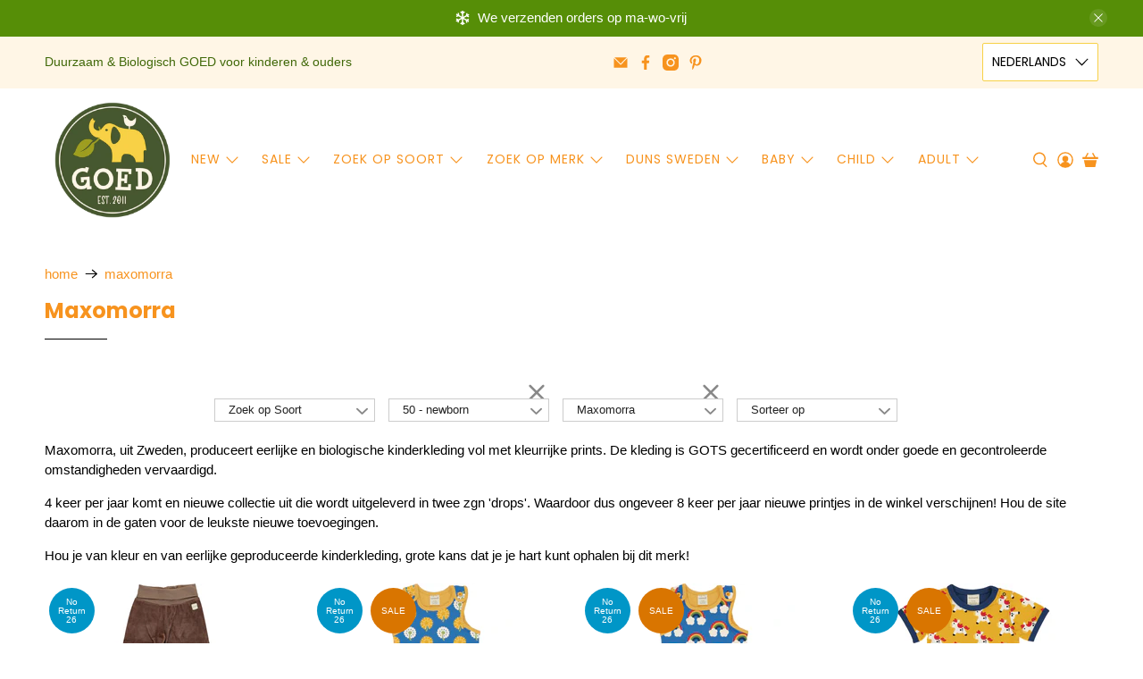

--- FILE ---
content_type: text/html; charset=utf-8
request_url: https://goedvantoen.nl/collections/maxomorra/50
body_size: 66797
content:


 <!doctype html>
<html class="no-js no-touch" lang="nl">
<head> <meta charset="utf-8"> <meta http-equiv="cleartype" content="on"> <meta name="robots" content="index,follow"> <meta name="viewport" content="width=device-width,initial-scale=1"> <meta name="theme-color" content="#ffffff"> <link rel="canonical" href="https://goedvantoen.nl/collections/maxomorra/50"><title>Maxomorra Tagged "50" -  GOEDvanToen - Eerlijke &amp; biologische kinderkleding en babykleding</title> <!-- DNS prefetches --> <link rel="dns-prefetch" href="https://cdn.shopify.com"> <link rel="dns-prefetch" href="https://fonts.shopify.com"> <link rel="dns-prefetch" href="https://monorail-edge.shopifysvc.com"> <link rel="dns-prefetch" href="https://ajax.googleapis.com"> <!-- Preconnects --> <link rel="preconnect" href="https://cdn.shopify.com" crossorigin> <link rel="preconnect" href="https://fonts.shopify.com" crossorigin> <link rel="preconnect" href="https://monorail-edge.shopifysvc.com"> <link rel="preconnect" href="https://ajax.googleapis.com"> <!-- Preloads --> <!-- Preload CSS --> <link rel="preload" href="//goedvantoen.nl/cdn/shop/t/63/assets/fancybox.css?v=30466120580444283401758027565" as="style"> <link rel="preload" href="//goedvantoen.nl/cdn/shop/t/63/assets/styles.css?v=9484530360086652431768099697" as="style"> <!-- Preload JS --> <link rel="preload" href="https://ajax.googleapis.com/ajax/libs/jquery/3.6.0/jquery.min.js" as="script"> <link rel="preload" href="//goedvantoen.nl/cdn/shop/t/63/assets/vendors.js?v=105789364703734492431758027581" as="script"> <link rel="preload" href="//goedvantoen.nl/cdn/shop/t/63/assets/utilities.js?v=178049412956046755721758027580" as="script"> <link rel="preload" href="//goedvantoen.nl/cdn/shop/t/63/assets/app.js?v=81322670175719717591758027630" as="script"> <link rel="preload" href="/services/javascripts/currencies.js" as="script"> <link rel="preload" href="//goedvantoen.nl/cdn/shop/t/63/assets/currencyConversion.js?v=131509219858779596601758027564" as="script"> <!-- CSS for Flex --> <link rel="stylesheet" href="//goedvantoen.nl/cdn/shop/t/63/assets/fancybox.css?v=30466120580444283401758027565"> <link rel="stylesheet" href="//goedvantoen.nl/cdn/shop/t/63/assets/styles.css?v=9484530360086652431768099697"> <script>
    window.PXUTheme = window.PXUTheme || {};
    window.PXUTheme.version = '5.3.2';
    window.PXUTheme.name = 'Flex';</script> <script>
    

window.PXUTheme = window.PXUTheme || {};


window.PXUTheme.info = {
  name: 'Flex',
  version: '3.0.0'
}


window.PXUTheme.currency = {};
window.PXUTheme.currency.show_multiple_currencies = null;
window.PXUTheme.currency.presentment_currency = "EUR";
window.PXUTheme.currency.default_currency = "EUR";
window.PXUTheme.currency.display_format = null;
window.PXUTheme.currency.money_format = "";
window.PXUTheme.currency.money_format_no_currency = "€{{amount}}";
window.PXUTheme.currency.money_format_currency = "€{{amount}} EUR";
window.PXUTheme.currency.native_multi_currency = true;
window.PXUTheme.currency.iso_code = "EUR";
window.PXUTheme.currency.symbol = "€";



window.PXUTheme.allCountryOptionTags = "\u003coption value=\"Netherlands\" data-provinces=\"[]\"\u003eNederland\u003c\/option\u003e\n\u003coption value=\"Belgium\" data-provinces=\"[]\"\u003eBelgië\u003c\/option\u003e\n\u003coption value=\"---\" data-provinces=\"[]\"\u003e---\u003c\/option\u003e\n\u003coption value=\"Afghanistan\" data-provinces=\"[]\"\u003eAfghanistan\u003c\/option\u003e\n\u003coption value=\"Aland Islands\" data-provinces=\"[]\"\u003eÅland\u003c\/option\u003e\n\u003coption value=\"Albania\" data-provinces=\"[]\"\u003eAlbanië\u003c\/option\u003e\n\u003coption value=\"Algeria\" data-provinces=\"[]\"\u003eAlgerije\u003c\/option\u003e\n\u003coption value=\"Andorra\" data-provinces=\"[]\"\u003eAndorra\u003c\/option\u003e\n\u003coption value=\"Angola\" data-provinces=\"[]\"\u003eAngola\u003c\/option\u003e\n\u003coption value=\"Anguilla\" data-provinces=\"[]\"\u003eAnguilla\u003c\/option\u003e\n\u003coption value=\"Antigua And Barbuda\" data-provinces=\"[]\"\u003eAntigua en Barbuda\u003c\/option\u003e\n\u003coption value=\"Argentina\" data-provinces=\"[[\u0026quot;Buenos Aires\u0026quot;,\u0026quot;Buenos Aires\u0026quot;],[\u0026quot;Catamarca\u0026quot;,\u0026quot;Catamarca\u0026quot;],[\u0026quot;Chaco\u0026quot;,\u0026quot;Chaco\u0026quot;],[\u0026quot;Chubut\u0026quot;,\u0026quot;Chubut\u0026quot;],[\u0026quot;Ciudad Autónoma de Buenos Aires\u0026quot;,\u0026quot;Buenos Aires²\u0026quot;],[\u0026quot;Corrientes\u0026quot;,\u0026quot;Corrientes\u0026quot;],[\u0026quot;Córdoba\u0026quot;,\u0026quot;Córdoba\u0026quot;],[\u0026quot;Entre Ríos\u0026quot;,\u0026quot;Entre Ríos\u0026quot;],[\u0026quot;Formosa\u0026quot;,\u0026quot;Formosa\u0026quot;],[\u0026quot;Jujuy\u0026quot;,\u0026quot;Jujuy\u0026quot;],[\u0026quot;La Pampa\u0026quot;,\u0026quot;La Pampa\u0026quot;],[\u0026quot;La Rioja\u0026quot;,\u0026quot;La Rioja\u0026quot;],[\u0026quot;Mendoza\u0026quot;,\u0026quot;Mendoza\u0026quot;],[\u0026quot;Misiones\u0026quot;,\u0026quot;Misiones\u0026quot;],[\u0026quot;Neuquén\u0026quot;,\u0026quot;Neuquén\u0026quot;],[\u0026quot;Río Negro\u0026quot;,\u0026quot;Río Negro\u0026quot;],[\u0026quot;Salta\u0026quot;,\u0026quot;Salta\u0026quot;],[\u0026quot;San Juan\u0026quot;,\u0026quot;San Juan\u0026quot;],[\u0026quot;San Luis\u0026quot;,\u0026quot;San Luis\u0026quot;],[\u0026quot;Santa Cruz\u0026quot;,\u0026quot;Santa Cruz\u0026quot;],[\u0026quot;Santa Fe\u0026quot;,\u0026quot;Santa Fe\u0026quot;],[\u0026quot;Santiago Del Estero\u0026quot;,\u0026quot;Santiago del Estero\u0026quot;],[\u0026quot;Tierra Del Fuego\u0026quot;,\u0026quot;Vuurland, Antarctica en Zuid-Atlantische eilanden\u0026quot;],[\u0026quot;Tucumán\u0026quot;,\u0026quot;Tucumán\u0026quot;]]\"\u003eArgentinië\u003c\/option\u003e\n\u003coption value=\"Armenia\" data-provinces=\"[]\"\u003eArmenië\u003c\/option\u003e\n\u003coption value=\"Aruba\" data-provinces=\"[]\"\u003eAruba\u003c\/option\u003e\n\u003coption value=\"Ascension Island\" data-provinces=\"[]\"\u003eAscension\u003c\/option\u003e\n\u003coption value=\"Australia\" data-provinces=\"[[\u0026quot;Australian Capital Territory\u0026quot;,\u0026quot;Australian Capital Territory\u0026quot;],[\u0026quot;New South Wales\u0026quot;,\u0026quot;Nieuw-Zuid-Wales\u0026quot;],[\u0026quot;Northern Territory\u0026quot;,\u0026quot;Noordelijk Territorium\u0026quot;],[\u0026quot;Queensland\u0026quot;,\u0026quot;Queensland\u0026quot;],[\u0026quot;South Australia\u0026quot;,\u0026quot;Zuid-Australië\u0026quot;],[\u0026quot;Tasmania\u0026quot;,\u0026quot;Tasmanië\u0026quot;],[\u0026quot;Victoria\u0026quot;,\u0026quot;Victoria\u0026quot;],[\u0026quot;Western Australia\u0026quot;,\u0026quot;West-Australië\u0026quot;]]\"\u003eAustralië\u003c\/option\u003e\n\u003coption value=\"Azerbaijan\" data-provinces=\"[]\"\u003eAzerbeidzjan\u003c\/option\u003e\n\u003coption value=\"Bahamas\" data-provinces=\"[]\"\u003eBahama’s\u003c\/option\u003e\n\u003coption value=\"Bahrain\" data-provinces=\"[]\"\u003eBahrein\u003c\/option\u003e\n\u003coption value=\"Bangladesh\" data-provinces=\"[]\"\u003eBangladesh\u003c\/option\u003e\n\u003coption value=\"Barbados\" data-provinces=\"[]\"\u003eBarbados\u003c\/option\u003e\n\u003coption value=\"Belarus\" data-provinces=\"[]\"\u003eBelarus\u003c\/option\u003e\n\u003coption value=\"Belgium\" data-provinces=\"[]\"\u003eBelgië\u003c\/option\u003e\n\u003coption value=\"Belize\" data-provinces=\"[]\"\u003eBelize\u003c\/option\u003e\n\u003coption value=\"Benin\" data-provinces=\"[]\"\u003eBenin\u003c\/option\u003e\n\u003coption value=\"Bermuda\" data-provinces=\"[]\"\u003eBermuda\u003c\/option\u003e\n\u003coption value=\"Bhutan\" data-provinces=\"[]\"\u003eBhutan\u003c\/option\u003e\n\u003coption value=\"Bolivia\" data-provinces=\"[]\"\u003eBolivia\u003c\/option\u003e\n\u003coption value=\"Bosnia And Herzegovina\" data-provinces=\"[]\"\u003eBosnië en Herzegovina\u003c\/option\u003e\n\u003coption value=\"Botswana\" data-provinces=\"[]\"\u003eBotswana\u003c\/option\u003e\n\u003coption value=\"Brazil\" data-provinces=\"[[\u0026quot;Acre\u0026quot;,\u0026quot;Acre\u0026quot;],[\u0026quot;Alagoas\u0026quot;,\u0026quot;Alagoas\u0026quot;],[\u0026quot;Amapá\u0026quot;,\u0026quot;Amapá\u0026quot;],[\u0026quot;Amazonas\u0026quot;,\u0026quot;Amazonas\u0026quot;],[\u0026quot;Bahia\u0026quot;,\u0026quot;Bahia\u0026quot;],[\u0026quot;Ceará\u0026quot;,\u0026quot;Ceará\u0026quot;],[\u0026quot;Distrito Federal\u0026quot;,\u0026quot;Federaal District\u0026quot;],[\u0026quot;Espírito Santo\u0026quot;,\u0026quot;Espírito Santo\u0026quot;],[\u0026quot;Goiás\u0026quot;,\u0026quot;Goiás\u0026quot;],[\u0026quot;Maranhão\u0026quot;,\u0026quot;Maranhão\u0026quot;],[\u0026quot;Mato Grosso\u0026quot;,\u0026quot;Mato Grosso\u0026quot;],[\u0026quot;Mato Grosso do Sul\u0026quot;,\u0026quot;Mato Grosso do Sul\u0026quot;],[\u0026quot;Minas Gerais\u0026quot;,\u0026quot;Minas Gerais\u0026quot;],[\u0026quot;Paraná\u0026quot;,\u0026quot;Paraná\u0026quot;],[\u0026quot;Paraíba\u0026quot;,\u0026quot;Paraíba\u0026quot;],[\u0026quot;Pará\u0026quot;,\u0026quot;Pará\u0026quot;],[\u0026quot;Pernambuco\u0026quot;,\u0026quot;Pernambuco\u0026quot;],[\u0026quot;Piauí\u0026quot;,\u0026quot;Piauí\u0026quot;],[\u0026quot;Rio Grande do Norte\u0026quot;,\u0026quot;Rio Grande do Norte\u0026quot;],[\u0026quot;Rio Grande do Sul\u0026quot;,\u0026quot;Rio Grande do Sul\u0026quot;],[\u0026quot;Rio de Janeiro\u0026quot;,\u0026quot;Rio de Janeiro\u0026quot;],[\u0026quot;Rondônia\u0026quot;,\u0026quot;Rondônia\u0026quot;],[\u0026quot;Roraima\u0026quot;,\u0026quot;Roraima\u0026quot;],[\u0026quot;Santa Catarina\u0026quot;,\u0026quot;Santa Catarina\u0026quot;],[\u0026quot;Sergipe\u0026quot;,\u0026quot;Sergipe\u0026quot;],[\u0026quot;São Paulo\u0026quot;,\u0026quot;São Paulo\u0026quot;],[\u0026quot;Tocantins\u0026quot;,\u0026quot;Tocantins\u0026quot;]]\"\u003eBrazilië\u003c\/option\u003e\n\u003coption value=\"British Indian Ocean Territory\" data-provinces=\"[]\"\u003eBrits Indische Oceaanterritorium\u003c\/option\u003e\n\u003coption value=\"Virgin Islands, British\" data-provinces=\"[]\"\u003eBritse Maagdeneilanden\u003c\/option\u003e\n\u003coption value=\"Brunei\" data-provinces=\"[]\"\u003eBrunei\u003c\/option\u003e\n\u003coption value=\"Bulgaria\" data-provinces=\"[]\"\u003eBulgarije\u003c\/option\u003e\n\u003coption value=\"Burkina Faso\" data-provinces=\"[]\"\u003eBurkina Faso\u003c\/option\u003e\n\u003coption value=\"Burundi\" data-provinces=\"[]\"\u003eBurundi\u003c\/option\u003e\n\u003coption value=\"Cambodia\" data-provinces=\"[]\"\u003eCambodja\u003c\/option\u003e\n\u003coption value=\"Canada\" data-provinces=\"[[\u0026quot;Alberta\u0026quot;,\u0026quot;Alberta\u0026quot;],[\u0026quot;British Columbia\u0026quot;,\u0026quot;Brits-Columbia\u0026quot;],[\u0026quot;Manitoba\u0026quot;,\u0026quot;Manitoba\u0026quot;],[\u0026quot;New Brunswick\u0026quot;,\u0026quot;New Brunswick\u0026quot;],[\u0026quot;Newfoundland and Labrador\u0026quot;,\u0026quot;Newfoundland en Labrador\u0026quot;],[\u0026quot;Northwest Territories\u0026quot;,\u0026quot;Northwest Territories\u0026quot;],[\u0026quot;Nova Scotia\u0026quot;,\u0026quot;Nova Scotia\u0026quot;],[\u0026quot;Nunavut\u0026quot;,\u0026quot;Nunavut\u0026quot;],[\u0026quot;Ontario\u0026quot;,\u0026quot;Ontario\u0026quot;],[\u0026quot;Prince Edward Island\u0026quot;,\u0026quot;Prins Edwardeiland\u0026quot;],[\u0026quot;Quebec\u0026quot;,\u0026quot;Québec\u0026quot;],[\u0026quot;Saskatchewan\u0026quot;,\u0026quot;Saskatchewan\u0026quot;],[\u0026quot;Yukon\u0026quot;,\u0026quot;Yukon\u0026quot;]]\"\u003eCanada\u003c\/option\u003e\n\u003coption value=\"Caribbean Netherlands\" data-provinces=\"[]\"\u003eCaribisch Nederland\u003c\/option\u003e\n\u003coption value=\"Central African Republic\" data-provinces=\"[]\"\u003eCentraal-Afrikaanse Republiek\u003c\/option\u003e\n\u003coption value=\"Chile\" data-provinces=\"[[\u0026quot;Antofagasta\u0026quot;,\u0026quot;Antofagasta\u0026quot;],[\u0026quot;Araucanía\u0026quot;,\u0026quot;Araucanía\u0026quot;],[\u0026quot;Arica and Parinacota\u0026quot;,\u0026quot;Arica y Parinacota\u0026quot;],[\u0026quot;Atacama\u0026quot;,\u0026quot;Atacama\u0026quot;],[\u0026quot;Aysén\u0026quot;,\u0026quot;Aysén del General Carlos Ibáñez del Campo\u0026quot;],[\u0026quot;Biobío\u0026quot;,\u0026quot;Bío-Bío\u0026quot;],[\u0026quot;Coquimbo\u0026quot;,\u0026quot;Coquimbo\u0026quot;],[\u0026quot;Los Lagos\u0026quot;,\u0026quot;Los Lagos\u0026quot;],[\u0026quot;Los Ríos\u0026quot;,\u0026quot;Los Ríos\u0026quot;],[\u0026quot;Magallanes\u0026quot;,\u0026quot;Magallanes y la Antártica Chilena\u0026quot;],[\u0026quot;Maule\u0026quot;,\u0026quot;Maule\u0026quot;],[\u0026quot;O\u0026#39;Higgins\u0026quot;,\u0026quot;Libertador General Bernardo O’Higgins\u0026quot;],[\u0026quot;Santiago\u0026quot;,\u0026quot;Región Metropolitana de Santiago\u0026quot;],[\u0026quot;Tarapacá\u0026quot;,\u0026quot;Tarapacá\u0026quot;],[\u0026quot;Valparaíso\u0026quot;,\u0026quot;Valparaíso\u0026quot;],[\u0026quot;Ñuble\u0026quot;,\u0026quot;Ñuble\u0026quot;]]\"\u003eChili\u003c\/option\u003e\n\u003coption value=\"China\" data-provinces=\"[[\u0026quot;Anhui\u0026quot;,\u0026quot;Anhui\u0026quot;],[\u0026quot;Beijing\u0026quot;,\u0026quot;Peking\u0026quot;],[\u0026quot;Chongqing\u0026quot;,\u0026quot;Chongqing\u0026quot;],[\u0026quot;Fujian\u0026quot;,\u0026quot;Fujian\u0026quot;],[\u0026quot;Gansu\u0026quot;,\u0026quot;Gansu\u0026quot;],[\u0026quot;Guangdong\u0026quot;,\u0026quot;Guangdong\u0026quot;],[\u0026quot;Guangxi\u0026quot;,\u0026quot;Guangxi\u0026quot;],[\u0026quot;Guizhou\u0026quot;,\u0026quot;Guizhou\u0026quot;],[\u0026quot;Hainan\u0026quot;,\u0026quot;Hainan\u0026quot;],[\u0026quot;Hebei\u0026quot;,\u0026quot;Hebei\u0026quot;],[\u0026quot;Heilongjiang\u0026quot;,\u0026quot;Heilongjiang\u0026quot;],[\u0026quot;Henan\u0026quot;,\u0026quot;Henan\u0026quot;],[\u0026quot;Hubei\u0026quot;,\u0026quot;Hubei\u0026quot;],[\u0026quot;Hunan\u0026quot;,\u0026quot;Hunan\u0026quot;],[\u0026quot;Inner Mongolia\u0026quot;,\u0026quot;Binnen-Mongolië\u0026quot;],[\u0026quot;Jiangsu\u0026quot;,\u0026quot;Jiangsu\u0026quot;],[\u0026quot;Jiangxi\u0026quot;,\u0026quot;Jiangxi\u0026quot;],[\u0026quot;Jilin\u0026quot;,\u0026quot;Jilin\u0026quot;],[\u0026quot;Liaoning\u0026quot;,\u0026quot;Liaoning\u0026quot;],[\u0026quot;Ningxia\u0026quot;,\u0026quot;Ningxia\u0026quot;],[\u0026quot;Qinghai\u0026quot;,\u0026quot;Qinghai\u0026quot;],[\u0026quot;Shaanxi\u0026quot;,\u0026quot;Shaanxi\u0026quot;],[\u0026quot;Shandong\u0026quot;,\u0026quot;Shandong\u0026quot;],[\u0026quot;Shanghai\u0026quot;,\u0026quot;Shanghai\u0026quot;],[\u0026quot;Shanxi\u0026quot;,\u0026quot;Shanxi\u0026quot;],[\u0026quot;Sichuan\u0026quot;,\u0026quot;Sichuan\u0026quot;],[\u0026quot;Tianjin\u0026quot;,\u0026quot;Tianjin\u0026quot;],[\u0026quot;Xinjiang\u0026quot;,\u0026quot;Sinkiang\u0026quot;],[\u0026quot;Xizang\u0026quot;,\u0026quot;Tibetaanse Autonome Regio\u0026quot;],[\u0026quot;Yunnan\u0026quot;,\u0026quot;Yunnan\u0026quot;],[\u0026quot;Zhejiang\u0026quot;,\u0026quot;Zhejiang\u0026quot;]]\"\u003eChina\u003c\/option\u003e\n\u003coption value=\"Christmas Island\" data-provinces=\"[]\"\u003eChristmaseiland\u003c\/option\u003e\n\u003coption value=\"Cocos (Keeling) Islands\" data-provinces=\"[]\"\u003eCocoseilanden\u003c\/option\u003e\n\u003coption value=\"Colombia\" data-provinces=\"[[\u0026quot;Amazonas\u0026quot;,\u0026quot;Amazonas\u0026quot;],[\u0026quot;Antioquia\u0026quot;,\u0026quot;Antioquia\u0026quot;],[\u0026quot;Arauca\u0026quot;,\u0026quot;Arauca\u0026quot;],[\u0026quot;Atlántico\u0026quot;,\u0026quot;Atlántico\u0026quot;],[\u0026quot;Bogotá, D.C.\u0026quot;,\u0026quot;Bogota\u0026quot;],[\u0026quot;Bolívar\u0026quot;,\u0026quot;Bolívar\u0026quot;],[\u0026quot;Boyacá\u0026quot;,\u0026quot;Boyacá\u0026quot;],[\u0026quot;Caldas\u0026quot;,\u0026quot;Caldas\u0026quot;],[\u0026quot;Caquetá\u0026quot;,\u0026quot;Caquetá\u0026quot;],[\u0026quot;Casanare\u0026quot;,\u0026quot;Casanare\u0026quot;],[\u0026quot;Cauca\u0026quot;,\u0026quot;Cauca\u0026quot;],[\u0026quot;Cesar\u0026quot;,\u0026quot;Cesar\u0026quot;],[\u0026quot;Chocó\u0026quot;,\u0026quot;Chocó\u0026quot;],[\u0026quot;Cundinamarca\u0026quot;,\u0026quot;Cundinamarca\u0026quot;],[\u0026quot;Córdoba\u0026quot;,\u0026quot;Córdoba\u0026quot;],[\u0026quot;Guainía\u0026quot;,\u0026quot;Guainía\u0026quot;],[\u0026quot;Guaviare\u0026quot;,\u0026quot;Guaviare\u0026quot;],[\u0026quot;Huila\u0026quot;,\u0026quot;Huila\u0026quot;],[\u0026quot;La Guajira\u0026quot;,\u0026quot;La Guajira\u0026quot;],[\u0026quot;Magdalena\u0026quot;,\u0026quot;Magdalena\u0026quot;],[\u0026quot;Meta\u0026quot;,\u0026quot;Meta\u0026quot;],[\u0026quot;Nariño\u0026quot;,\u0026quot;Nariño\u0026quot;],[\u0026quot;Norte de Santander\u0026quot;,\u0026quot;Norte de Santander\u0026quot;],[\u0026quot;Putumayo\u0026quot;,\u0026quot;Putumayo\u0026quot;],[\u0026quot;Quindío\u0026quot;,\u0026quot;Quindío\u0026quot;],[\u0026quot;Risaralda\u0026quot;,\u0026quot;Risaralda\u0026quot;],[\u0026quot;San Andrés, Providencia y Santa Catalina\u0026quot;,\u0026quot;San Andrés en Providencia\u0026quot;],[\u0026quot;Santander\u0026quot;,\u0026quot;Santander\u0026quot;],[\u0026quot;Sucre\u0026quot;,\u0026quot;Sucre\u0026quot;],[\u0026quot;Tolima\u0026quot;,\u0026quot;Tolima\u0026quot;],[\u0026quot;Valle del Cauca\u0026quot;,\u0026quot;Valle del Cauca\u0026quot;],[\u0026quot;Vaupés\u0026quot;,\u0026quot;Vaupés\u0026quot;],[\u0026quot;Vichada\u0026quot;,\u0026quot;Vichada\u0026quot;]]\"\u003eColombia\u003c\/option\u003e\n\u003coption value=\"Comoros\" data-provinces=\"[]\"\u003eComoren\u003c\/option\u003e\n\u003coption value=\"Congo\" data-provinces=\"[]\"\u003eCongo-Brazzaville\u003c\/option\u003e\n\u003coption value=\"Congo, The Democratic Republic Of The\" data-provinces=\"[]\"\u003eCongo-Kinshasa\u003c\/option\u003e\n\u003coption value=\"Cook Islands\" data-provinces=\"[]\"\u003eCookeilanden\u003c\/option\u003e\n\u003coption value=\"Costa Rica\" data-provinces=\"[[\u0026quot;Alajuela\u0026quot;,\u0026quot;Alajuela\u0026quot;],[\u0026quot;Cartago\u0026quot;,\u0026quot;Cartago\u0026quot;],[\u0026quot;Guanacaste\u0026quot;,\u0026quot;Guanacaste\u0026quot;],[\u0026quot;Heredia\u0026quot;,\u0026quot;Heredia\u0026quot;],[\u0026quot;Limón\u0026quot;,\u0026quot;Limón\u0026quot;],[\u0026quot;Puntarenas\u0026quot;,\u0026quot;Puntarenas\u0026quot;],[\u0026quot;San José\u0026quot;,\u0026quot;San José\u0026quot;]]\"\u003eCosta Rica\u003c\/option\u003e\n\u003coption value=\"Curaçao\" data-provinces=\"[]\"\u003eCuraçao\u003c\/option\u003e\n\u003coption value=\"Cyprus\" data-provinces=\"[]\"\u003eCyprus\u003c\/option\u003e\n\u003coption value=\"Denmark\" data-provinces=\"[]\"\u003eDenemarken\u003c\/option\u003e\n\u003coption value=\"Djibouti\" data-provinces=\"[]\"\u003eDjibouti\u003c\/option\u003e\n\u003coption value=\"Dominica\" data-provinces=\"[]\"\u003eDominica\u003c\/option\u003e\n\u003coption value=\"Dominican Republic\" data-provinces=\"[]\"\u003eDominicaanse Republiek\u003c\/option\u003e\n\u003coption value=\"Germany\" data-provinces=\"[]\"\u003eDuitsland\u003c\/option\u003e\n\u003coption value=\"Ecuador\" data-provinces=\"[]\"\u003eEcuador\u003c\/option\u003e\n\u003coption value=\"Egypt\" data-provinces=\"[[\u0026quot;6th of October\u0026quot;,\u0026quot;6 oktober\u0026quot;],[\u0026quot;Al Sharqia\u0026quot;,\u0026quot;Ash Sharqiyah\u0026quot;],[\u0026quot;Alexandria\u0026quot;,\u0026quot;Alexandrië\u0026quot;],[\u0026quot;Aswan\u0026quot;,\u0026quot;Aswan\u0026quot;],[\u0026quot;Asyut\u0026quot;,\u0026quot;Assioet\u0026quot;],[\u0026quot;Beheira\u0026quot;,\u0026quot;Al Buhayrah\u0026quot;],[\u0026quot;Beni Suef\u0026quot;,\u0026quot;Beni Suef\u0026quot;],[\u0026quot;Cairo\u0026quot;,\u0026quot;Caïro\u0026quot;],[\u0026quot;Dakahlia\u0026quot;,\u0026quot;Ad Daqahliyah\u0026quot;],[\u0026quot;Damietta\u0026quot;,\u0026quot;Damietta\u0026quot;],[\u0026quot;Faiyum\u0026quot;,\u0026quot;Fajoem\u0026quot;],[\u0026quot;Gharbia\u0026quot;,\u0026quot;Al Gharbiyah\u0026quot;],[\u0026quot;Giza\u0026quot;,\u0026quot;Gizeh\u0026quot;],[\u0026quot;Helwan\u0026quot;,\u0026quot;Helwan\u0026quot;],[\u0026quot;Ismailia\u0026quot;,\u0026quot;Ismaïlia\u0026quot;],[\u0026quot;Kafr el-Sheikh\u0026quot;,\u0026quot;Kafr el Sheikh\u0026quot;],[\u0026quot;Luxor\u0026quot;,\u0026quot;Luxor\u0026quot;],[\u0026quot;Matrouh\u0026quot;,\u0026quot;Matruh\u0026quot;],[\u0026quot;Minya\u0026quot;,\u0026quot;Minya\u0026quot;],[\u0026quot;Monufia\u0026quot;,\u0026quot;Al Minufiyah\u0026quot;],[\u0026quot;New Valley\u0026quot;,\u0026quot;Nieuwe Vallei\u0026quot;],[\u0026quot;North Sinai\u0026quot;,\u0026quot;Noord-Sinaï\u0026quot;],[\u0026quot;Port Said\u0026quot;,\u0026quot;Port Said\u0026quot;],[\u0026quot;Qalyubia\u0026quot;,\u0026quot;Al Qalyubiyah\u0026quot;],[\u0026quot;Qena\u0026quot;,\u0026quot;Qina\u0026quot;],[\u0026quot;Red Sea\u0026quot;,\u0026quot;Rode Zee\u0026quot;],[\u0026quot;Sohag\u0026quot;,\u0026quot;Suhaj\u0026quot;],[\u0026quot;South Sinai\u0026quot;,\u0026quot;Zuid-Sinaï\u0026quot;],[\u0026quot;Suez\u0026quot;,\u0026quot;Suez\u0026quot;]]\"\u003eEgypte\u003c\/option\u003e\n\u003coption value=\"El Salvador\" data-provinces=\"[[\u0026quot;Ahuachapán\u0026quot;,\u0026quot;Ahuachapán\u0026quot;],[\u0026quot;Cabañas\u0026quot;,\u0026quot;Cabañas\u0026quot;],[\u0026quot;Chalatenango\u0026quot;,\u0026quot;Chalatenango\u0026quot;],[\u0026quot;Cuscatlán\u0026quot;,\u0026quot;Cuscatlán\u0026quot;],[\u0026quot;La Libertad\u0026quot;,\u0026quot;La Libertad\u0026quot;],[\u0026quot;La Paz\u0026quot;,\u0026quot;La Paz\u0026quot;],[\u0026quot;La Unión\u0026quot;,\u0026quot;La Unión\u0026quot;],[\u0026quot;Morazán\u0026quot;,\u0026quot;Morazán\u0026quot;],[\u0026quot;San Miguel\u0026quot;,\u0026quot;San Miguel\u0026quot;],[\u0026quot;San Salvador\u0026quot;,\u0026quot;San Salvador\u0026quot;],[\u0026quot;San Vicente\u0026quot;,\u0026quot;San Vicente\u0026quot;],[\u0026quot;Santa Ana\u0026quot;,\u0026quot;Santa Ana\u0026quot;],[\u0026quot;Sonsonate\u0026quot;,\u0026quot;Sonsonate\u0026quot;],[\u0026quot;Usulután\u0026quot;,\u0026quot;Usulután\u0026quot;]]\"\u003eEl Salvador\u003c\/option\u003e\n\u003coption value=\"Equatorial Guinea\" data-provinces=\"[]\"\u003eEquatoriaal-Guinea\u003c\/option\u003e\n\u003coption value=\"Eritrea\" data-provinces=\"[]\"\u003eEritrea\u003c\/option\u003e\n\u003coption value=\"Estonia\" data-provinces=\"[]\"\u003eEstland\u003c\/option\u003e\n\u003coption value=\"Eswatini\" data-provinces=\"[]\"\u003eEswatini\u003c\/option\u003e\n\u003coption value=\"Ethiopia\" data-provinces=\"[]\"\u003eEthiopië\u003c\/option\u003e\n\u003coption value=\"Faroe Islands\" data-provinces=\"[]\"\u003eFaeröer\u003c\/option\u003e\n\u003coption value=\"Falkland Islands (Malvinas)\" data-provinces=\"[]\"\u003eFalklandeilanden\u003c\/option\u003e\n\u003coption value=\"Fiji\" data-provinces=\"[]\"\u003eFiji\u003c\/option\u003e\n\u003coption value=\"Philippines\" data-provinces=\"[[\u0026quot;Abra\u0026quot;,\u0026quot;Abra\u0026quot;],[\u0026quot;Agusan del Norte\u0026quot;,\u0026quot;Agusan del Norte\u0026quot;],[\u0026quot;Agusan del Sur\u0026quot;,\u0026quot;Agusan del Sur\u0026quot;],[\u0026quot;Aklan\u0026quot;,\u0026quot;Aklan\u0026quot;],[\u0026quot;Albay\u0026quot;,\u0026quot;Albay\u0026quot;],[\u0026quot;Antique\u0026quot;,\u0026quot;Antique\u0026quot;],[\u0026quot;Apayao\u0026quot;,\u0026quot;Apayao\u0026quot;],[\u0026quot;Aurora\u0026quot;,\u0026quot;Aurora\u0026quot;],[\u0026quot;Basilan\u0026quot;,\u0026quot;Basilan\u0026quot;],[\u0026quot;Bataan\u0026quot;,\u0026quot;Bataan\u0026quot;],[\u0026quot;Batanes\u0026quot;,\u0026quot;Batanes\u0026quot;],[\u0026quot;Batangas\u0026quot;,\u0026quot;Batangas\u0026quot;],[\u0026quot;Benguet\u0026quot;,\u0026quot;Benguet\u0026quot;],[\u0026quot;Biliran\u0026quot;,\u0026quot;Biliran\u0026quot;],[\u0026quot;Bohol\u0026quot;,\u0026quot;Bohol\u0026quot;],[\u0026quot;Bukidnon\u0026quot;,\u0026quot;Bukidnon\u0026quot;],[\u0026quot;Bulacan\u0026quot;,\u0026quot;Bulacan\u0026quot;],[\u0026quot;Cagayan\u0026quot;,\u0026quot;Cagayan\u0026quot;],[\u0026quot;Camarines Norte\u0026quot;,\u0026quot;Camarines Norte\u0026quot;],[\u0026quot;Camarines Sur\u0026quot;,\u0026quot;Camarines Sur\u0026quot;],[\u0026quot;Camiguin\u0026quot;,\u0026quot;Camiguin\u0026quot;],[\u0026quot;Capiz\u0026quot;,\u0026quot;Capiz\u0026quot;],[\u0026quot;Catanduanes\u0026quot;,\u0026quot;Catanduanes\u0026quot;],[\u0026quot;Cavite\u0026quot;,\u0026quot;Cavite\u0026quot;],[\u0026quot;Cebu\u0026quot;,\u0026quot;Cebu\u0026quot;],[\u0026quot;Cotabato\u0026quot;,\u0026quot;Cotabato\u0026quot;],[\u0026quot;Davao Occidental\u0026quot;,\u0026quot;Davao Occidental\u0026quot;],[\u0026quot;Davao Oriental\u0026quot;,\u0026quot;Davao Oriental\u0026quot;],[\u0026quot;Davao de Oro\u0026quot;,\u0026quot;Compostela Valley\u0026quot;],[\u0026quot;Davao del Norte\u0026quot;,\u0026quot;Davao del Norte\u0026quot;],[\u0026quot;Davao del Sur\u0026quot;,\u0026quot;Davao del Sur\u0026quot;],[\u0026quot;Dinagat Islands\u0026quot;,\u0026quot;Dinagat Islands\u0026quot;],[\u0026quot;Eastern Samar\u0026quot;,\u0026quot;Eastern Samar\u0026quot;],[\u0026quot;Guimaras\u0026quot;,\u0026quot;Guimaras\u0026quot;],[\u0026quot;Ifugao\u0026quot;,\u0026quot;Ifugao\u0026quot;],[\u0026quot;Ilocos Norte\u0026quot;,\u0026quot;Ilocos Norte\u0026quot;],[\u0026quot;Ilocos Sur\u0026quot;,\u0026quot;Ilocos Sur\u0026quot;],[\u0026quot;Iloilo\u0026quot;,\u0026quot;Iloilo\u0026quot;],[\u0026quot;Isabela\u0026quot;,\u0026quot;Isabela\u0026quot;],[\u0026quot;Kalinga\u0026quot;,\u0026quot;Kalinga\u0026quot;],[\u0026quot;La Union\u0026quot;,\u0026quot;La Union\u0026quot;],[\u0026quot;Laguna\u0026quot;,\u0026quot;Laguna\u0026quot;],[\u0026quot;Lanao del Norte\u0026quot;,\u0026quot;Lanao del Norte\u0026quot;],[\u0026quot;Lanao del Sur\u0026quot;,\u0026quot;Lanao del Sur\u0026quot;],[\u0026quot;Leyte\u0026quot;,\u0026quot;Leyte\u0026quot;],[\u0026quot;Maguindanao\u0026quot;,\u0026quot;Maguindanao\u0026quot;],[\u0026quot;Marinduque\u0026quot;,\u0026quot;Marinduque\u0026quot;],[\u0026quot;Masbate\u0026quot;,\u0026quot;Masbate\u0026quot;],[\u0026quot;Metro Manila\u0026quot;,\u0026quot;National Capital Region\u0026quot;],[\u0026quot;Misamis Occidental\u0026quot;,\u0026quot;Misamis Occidental\u0026quot;],[\u0026quot;Misamis Oriental\u0026quot;,\u0026quot;Misamis Oriental\u0026quot;],[\u0026quot;Mountain Province\u0026quot;,\u0026quot;Mountain Province\u0026quot;],[\u0026quot;Negros Occidental\u0026quot;,\u0026quot;Negros Occidental\u0026quot;],[\u0026quot;Negros Oriental\u0026quot;,\u0026quot;Negros Oriental\u0026quot;],[\u0026quot;Northern Samar\u0026quot;,\u0026quot;Northern Samar\u0026quot;],[\u0026quot;Nueva Ecija\u0026quot;,\u0026quot;Nueva Ecija\u0026quot;],[\u0026quot;Nueva Vizcaya\u0026quot;,\u0026quot;Nueva Vizcaya\u0026quot;],[\u0026quot;Occidental Mindoro\u0026quot;,\u0026quot;Occidental Mindoro\u0026quot;],[\u0026quot;Oriental Mindoro\u0026quot;,\u0026quot;Oriental Mindoro\u0026quot;],[\u0026quot;Palawan\u0026quot;,\u0026quot;Palawan\u0026quot;],[\u0026quot;Pampanga\u0026quot;,\u0026quot;Pampanga\u0026quot;],[\u0026quot;Pangasinan\u0026quot;,\u0026quot;Pangasinan\u0026quot;],[\u0026quot;Quezon\u0026quot;,\u0026quot;Quezon\u0026quot;],[\u0026quot;Quirino\u0026quot;,\u0026quot;Quirino\u0026quot;],[\u0026quot;Rizal\u0026quot;,\u0026quot;Rizal\u0026quot;],[\u0026quot;Romblon\u0026quot;,\u0026quot;Romblon\u0026quot;],[\u0026quot;Samar\u0026quot;,\u0026quot;Samar\u0026quot;],[\u0026quot;Sarangani\u0026quot;,\u0026quot;Sarangani\u0026quot;],[\u0026quot;Siquijor\u0026quot;,\u0026quot;Siquijor\u0026quot;],[\u0026quot;Sorsogon\u0026quot;,\u0026quot;Sorsogon\u0026quot;],[\u0026quot;South Cotabato\u0026quot;,\u0026quot;South Cotabato\u0026quot;],[\u0026quot;Southern Leyte\u0026quot;,\u0026quot;Southern Leyte\u0026quot;],[\u0026quot;Sultan Kudarat\u0026quot;,\u0026quot;Sultan Kudarat\u0026quot;],[\u0026quot;Sulu\u0026quot;,\u0026quot;Sulu\u0026quot;],[\u0026quot;Surigao del Norte\u0026quot;,\u0026quot;Surigao del Norte\u0026quot;],[\u0026quot;Surigao del Sur\u0026quot;,\u0026quot;Surigao del Sur\u0026quot;],[\u0026quot;Tarlac\u0026quot;,\u0026quot;Tarlac\u0026quot;],[\u0026quot;Tawi-Tawi\u0026quot;,\u0026quot;Tawi-Tawi\u0026quot;],[\u0026quot;Zambales\u0026quot;,\u0026quot;Zambales\u0026quot;],[\u0026quot;Zamboanga Sibugay\u0026quot;,\u0026quot;Zamboanga Sibugay\u0026quot;],[\u0026quot;Zamboanga del Norte\u0026quot;,\u0026quot;Zamboanga del Norte\u0026quot;],[\u0026quot;Zamboanga del Sur\u0026quot;,\u0026quot;Zamboanga del Sur\u0026quot;]]\"\u003eFilipijnen\u003c\/option\u003e\n\u003coption value=\"Finland\" data-provinces=\"[]\"\u003eFinland\u003c\/option\u003e\n\u003coption value=\"France\" data-provinces=\"[]\"\u003eFrankrijk\u003c\/option\u003e\n\u003coption value=\"French Guiana\" data-provinces=\"[]\"\u003eFrans-Guyana\u003c\/option\u003e\n\u003coption value=\"French Polynesia\" data-provinces=\"[]\"\u003eFrans-Polynesië\u003c\/option\u003e\n\u003coption value=\"French Southern Territories\" data-provinces=\"[]\"\u003eFranse Gebieden in de zuidelijke Indische Oceaan\u003c\/option\u003e\n\u003coption value=\"Gabon\" data-provinces=\"[]\"\u003eGabon\u003c\/option\u003e\n\u003coption value=\"Gambia\" data-provinces=\"[]\"\u003eGambia\u003c\/option\u003e\n\u003coption value=\"Georgia\" data-provinces=\"[]\"\u003eGeorgië\u003c\/option\u003e\n\u003coption value=\"Ghana\" data-provinces=\"[]\"\u003eGhana\u003c\/option\u003e\n\u003coption value=\"Gibraltar\" data-provinces=\"[]\"\u003eGibraltar\u003c\/option\u003e\n\u003coption value=\"Grenada\" data-provinces=\"[]\"\u003eGrenada\u003c\/option\u003e\n\u003coption value=\"Greece\" data-provinces=\"[]\"\u003eGriekenland\u003c\/option\u003e\n\u003coption value=\"Greenland\" data-provinces=\"[]\"\u003eGroenland\u003c\/option\u003e\n\u003coption value=\"Guadeloupe\" data-provinces=\"[]\"\u003eGuadeloupe\u003c\/option\u003e\n\u003coption value=\"Guatemala\" data-provinces=\"[[\u0026quot;Alta Verapaz\u0026quot;,\u0026quot;Alta Verapaz\u0026quot;],[\u0026quot;Baja Verapaz\u0026quot;,\u0026quot;Baja Verapaz\u0026quot;],[\u0026quot;Chimaltenango\u0026quot;,\u0026quot;Chimaltenango\u0026quot;],[\u0026quot;Chiquimula\u0026quot;,\u0026quot;Chiquimula\u0026quot;],[\u0026quot;El Progreso\u0026quot;,\u0026quot;El Progreso\u0026quot;],[\u0026quot;Escuintla\u0026quot;,\u0026quot;Escuintla\u0026quot;],[\u0026quot;Guatemala\u0026quot;,\u0026quot;Guatemala\u0026quot;],[\u0026quot;Huehuetenango\u0026quot;,\u0026quot;Huehuetenango\u0026quot;],[\u0026quot;Izabal\u0026quot;,\u0026quot;Izabal\u0026quot;],[\u0026quot;Jalapa\u0026quot;,\u0026quot;Jalapa\u0026quot;],[\u0026quot;Jutiapa\u0026quot;,\u0026quot;Jutiapa\u0026quot;],[\u0026quot;Petén\u0026quot;,\u0026quot;Petén\u0026quot;],[\u0026quot;Quetzaltenango\u0026quot;,\u0026quot;Quetzaltenango\u0026quot;],[\u0026quot;Quiché\u0026quot;,\u0026quot;Quiché\u0026quot;],[\u0026quot;Retalhuleu\u0026quot;,\u0026quot;Retalhuleu\u0026quot;],[\u0026quot;Sacatepéquez\u0026quot;,\u0026quot;Sacatepéquez\u0026quot;],[\u0026quot;San Marcos\u0026quot;,\u0026quot;San Marcos\u0026quot;],[\u0026quot;Santa Rosa\u0026quot;,\u0026quot;Santa Rosa\u0026quot;],[\u0026quot;Sololá\u0026quot;,\u0026quot;Sololá\u0026quot;],[\u0026quot;Suchitepéquez\u0026quot;,\u0026quot;Suchitepéquez\u0026quot;],[\u0026quot;Totonicapán\u0026quot;,\u0026quot;Totonicapán\u0026quot;],[\u0026quot;Zacapa\u0026quot;,\u0026quot;Zacapa\u0026quot;]]\"\u003eGuatemala\u003c\/option\u003e\n\u003coption value=\"Guernsey\" data-provinces=\"[]\"\u003eGuernsey\u003c\/option\u003e\n\u003coption value=\"Guinea\" data-provinces=\"[]\"\u003eGuinee\u003c\/option\u003e\n\u003coption value=\"Guinea Bissau\" data-provinces=\"[]\"\u003eGuinee-Bissau\u003c\/option\u003e\n\u003coption value=\"Guyana\" data-provinces=\"[]\"\u003eGuyana\u003c\/option\u003e\n\u003coption value=\"Haiti\" data-provinces=\"[]\"\u003eHaïti\u003c\/option\u003e\n\u003coption value=\"Honduras\" data-provinces=\"[]\"\u003eHonduras\u003c\/option\u003e\n\u003coption value=\"Hungary\" data-provinces=\"[]\"\u003eHongarije\u003c\/option\u003e\n\u003coption value=\"Hong Kong\" data-provinces=\"[[\u0026quot;Hong Kong Island\u0026quot;,\u0026quot;Hong Kong (eiland)\u0026quot;],[\u0026quot;Kowloon\u0026quot;,\u0026quot;Kowloon\u0026quot;],[\u0026quot;New Territories\u0026quot;,\u0026quot;New Territories\u0026quot;]]\"\u003eHongkong SAR van China\u003c\/option\u003e\n\u003coption value=\"Iceland\" data-provinces=\"[]\"\u003eIJsland\u003c\/option\u003e\n\u003coption value=\"Ireland\" data-provinces=\"[[\u0026quot;Carlow\u0026quot;,\u0026quot;County Carlow\u0026quot;],[\u0026quot;Cavan\u0026quot;,\u0026quot;County Cavan\u0026quot;],[\u0026quot;Clare\u0026quot;,\u0026quot;County Clare\u0026quot;],[\u0026quot;Cork\u0026quot;,\u0026quot;County Cork\u0026quot;],[\u0026quot;Donegal\u0026quot;,\u0026quot;County Donegal\u0026quot;],[\u0026quot;Dublin\u0026quot;,\u0026quot;County Dublin\u0026quot;],[\u0026quot;Galway\u0026quot;,\u0026quot;County Galway\u0026quot;],[\u0026quot;Kerry\u0026quot;,\u0026quot;County Kerry\u0026quot;],[\u0026quot;Kildare\u0026quot;,\u0026quot;County Kildare\u0026quot;],[\u0026quot;Kilkenny\u0026quot;,\u0026quot;County Kilkenny\u0026quot;],[\u0026quot;Laois\u0026quot;,\u0026quot;County Laois\u0026quot;],[\u0026quot;Leitrim\u0026quot;,\u0026quot;County Leitrim\u0026quot;],[\u0026quot;Limerick\u0026quot;,\u0026quot;County Limerick\u0026quot;],[\u0026quot;Longford\u0026quot;,\u0026quot;County Longford\u0026quot;],[\u0026quot;Louth\u0026quot;,\u0026quot;County Louth\u0026quot;],[\u0026quot;Mayo\u0026quot;,\u0026quot;County Mayo\u0026quot;],[\u0026quot;Meath\u0026quot;,\u0026quot;County Meath\u0026quot;],[\u0026quot;Monaghan\u0026quot;,\u0026quot;County Monaghan\u0026quot;],[\u0026quot;Offaly\u0026quot;,\u0026quot;County Offaly\u0026quot;],[\u0026quot;Roscommon\u0026quot;,\u0026quot;County Roscommon\u0026quot;],[\u0026quot;Sligo\u0026quot;,\u0026quot;County Sligo\u0026quot;],[\u0026quot;Tipperary\u0026quot;,\u0026quot;County Tipperary\u0026quot;],[\u0026quot;Waterford\u0026quot;,\u0026quot;County Waterford\u0026quot;],[\u0026quot;Westmeath\u0026quot;,\u0026quot;County Westmeath\u0026quot;],[\u0026quot;Wexford\u0026quot;,\u0026quot;County Wexford\u0026quot;],[\u0026quot;Wicklow\u0026quot;,\u0026quot;County Wicklow\u0026quot;]]\"\u003eIerland\u003c\/option\u003e\n\u003coption value=\"India\" data-provinces=\"[[\u0026quot;Andaman and Nicobar Islands\u0026quot;,\u0026quot;Andamanerna och Nikobarerna\u0026quot;],[\u0026quot;Andhra Pradesh\u0026quot;,\u0026quot;Andhra Pradesh\u0026quot;],[\u0026quot;Arunachal Pradesh\u0026quot;,\u0026quot;Arunachal Pradesh\u0026quot;],[\u0026quot;Assam\u0026quot;,\u0026quot;Assam\u0026quot;],[\u0026quot;Bihar\u0026quot;,\u0026quot;Bihar\u0026quot;],[\u0026quot;Chandigarh\u0026quot;,\u0026quot;Chandigarh\u0026quot;],[\u0026quot;Chhattisgarh\u0026quot;,\u0026quot;Chhattisgarh\u0026quot;],[\u0026quot;Dadra and Nagar Haveli\u0026quot;,\u0026quot;Dadra en Nagar Haveli\u0026quot;],[\u0026quot;Daman and Diu\u0026quot;,\u0026quot;Daman en Diu\u0026quot;],[\u0026quot;Delhi\u0026quot;,\u0026quot;Delhi\u0026quot;],[\u0026quot;Goa\u0026quot;,\u0026quot;Goa\u0026quot;],[\u0026quot;Gujarat\u0026quot;,\u0026quot;Gujarat\u0026quot;],[\u0026quot;Haryana\u0026quot;,\u0026quot;Haryana\u0026quot;],[\u0026quot;Himachal Pradesh\u0026quot;,\u0026quot;Himachal Pradesh\u0026quot;],[\u0026quot;Jammu and Kashmir\u0026quot;,\u0026quot;Jammu en Kasjmir\u0026quot;],[\u0026quot;Jharkhand\u0026quot;,\u0026quot;Jharkhand\u0026quot;],[\u0026quot;Karnataka\u0026quot;,\u0026quot;Karnataka\u0026quot;],[\u0026quot;Kerala\u0026quot;,\u0026quot;Kerala\u0026quot;],[\u0026quot;Ladakh\u0026quot;,\u0026quot;Ladakh\u0026quot;],[\u0026quot;Lakshadweep\u0026quot;,\u0026quot;Laccadiven\u0026quot;],[\u0026quot;Madhya Pradesh\u0026quot;,\u0026quot;Madhya Pradesh\u0026quot;],[\u0026quot;Maharashtra\u0026quot;,\u0026quot;Maharashtra\u0026quot;],[\u0026quot;Manipur\u0026quot;,\u0026quot;Manipur\u0026quot;],[\u0026quot;Meghalaya\u0026quot;,\u0026quot;Meghalaya\u0026quot;],[\u0026quot;Mizoram\u0026quot;,\u0026quot;Mizoram\u0026quot;],[\u0026quot;Nagaland\u0026quot;,\u0026quot;Nagaland\u0026quot;],[\u0026quot;Odisha\u0026quot;,\u0026quot;Odisha\u0026quot;],[\u0026quot;Puducherry\u0026quot;,\u0026quot;Puducherry\u0026quot;],[\u0026quot;Punjab\u0026quot;,\u0026quot;Punjab\u0026quot;],[\u0026quot;Rajasthan\u0026quot;,\u0026quot;Rajasthan\u0026quot;],[\u0026quot;Sikkim\u0026quot;,\u0026quot;Sikkim\u0026quot;],[\u0026quot;Tamil Nadu\u0026quot;,\u0026quot;Tamil Nadu\u0026quot;],[\u0026quot;Telangana\u0026quot;,\u0026quot;Telangana\u0026quot;],[\u0026quot;Tripura\u0026quot;,\u0026quot;Tripura\u0026quot;],[\u0026quot;Uttar Pradesh\u0026quot;,\u0026quot;Uttar Pradesh\u0026quot;],[\u0026quot;Uttarakhand\u0026quot;,\u0026quot;Uttarakhand\u0026quot;],[\u0026quot;West Bengal\u0026quot;,\u0026quot;West-Bengalen\u0026quot;]]\"\u003eIndia\u003c\/option\u003e\n\u003coption value=\"Indonesia\" data-provinces=\"[[\u0026quot;Aceh\u0026quot;,\u0026quot;Atjeh\u0026quot;],[\u0026quot;Bali\u0026quot;,\u0026quot;Bali\u0026quot;],[\u0026quot;Bangka Belitung\u0026quot;,\u0026quot;Banka-Billiton\u0026quot;],[\u0026quot;Banten\u0026quot;,\u0026quot;Bantam\u0026quot;],[\u0026quot;Bengkulu\u0026quot;,\u0026quot;Bengkulu\u0026quot;],[\u0026quot;Gorontalo\u0026quot;,\u0026quot;Gorontalo\u0026quot;],[\u0026quot;Jakarta\u0026quot;,\u0026quot;Jakarta\u0026quot;],[\u0026quot;Jambi\u0026quot;,\u0026quot;Jambi\u0026quot;],[\u0026quot;Jawa Barat\u0026quot;,\u0026quot;West-Java\u0026quot;],[\u0026quot;Jawa Tengah\u0026quot;,\u0026quot;Midden-Java\u0026quot;],[\u0026quot;Jawa Timur\u0026quot;,\u0026quot;Oost-Java\u0026quot;],[\u0026quot;Kalimantan Barat\u0026quot;,\u0026quot;West-Kalimantan\u0026quot;],[\u0026quot;Kalimantan Selatan\u0026quot;,\u0026quot;Zuid-Kalimantan\u0026quot;],[\u0026quot;Kalimantan Tengah\u0026quot;,\u0026quot;Midden-Kalimantan\u0026quot;],[\u0026quot;Kalimantan Timur\u0026quot;,\u0026quot;Oost-Kalimantan\u0026quot;],[\u0026quot;Kalimantan Utara\u0026quot;,\u0026quot;Noord-Kalimantan\u0026quot;],[\u0026quot;Kepulauan Riau\u0026quot;,\u0026quot;Riouwarchipel\u0026quot;],[\u0026quot;Lampung\u0026quot;,\u0026quot;Lampung\u0026quot;],[\u0026quot;Maluku\u0026quot;,\u0026quot;Maluku\u0026quot;],[\u0026quot;Maluku Utara\u0026quot;,\u0026quot;Noord-Molukken\u0026quot;],[\u0026quot;North Sumatra\u0026quot;,\u0026quot;Noord-Sumatra\u0026quot;],[\u0026quot;Nusa Tenggara Barat\u0026quot;,\u0026quot;West-Nusa Tenggara\u0026quot;],[\u0026quot;Nusa Tenggara Timur\u0026quot;,\u0026quot;Oost-Nusa Tenggara\u0026quot;],[\u0026quot;Papua\u0026quot;,\u0026quot;Papoea\u0026quot;],[\u0026quot;Papua Barat\u0026quot;,\u0026quot;West-Papoea\u0026quot;],[\u0026quot;Riau\u0026quot;,\u0026quot;Riau\u0026quot;],[\u0026quot;South Sumatra\u0026quot;,\u0026quot;Zuid-Sumatra\u0026quot;],[\u0026quot;Sulawesi Barat\u0026quot;,\u0026quot;West-Celebes\u0026quot;],[\u0026quot;Sulawesi Selatan\u0026quot;,\u0026quot;Zuid-Celebes\u0026quot;],[\u0026quot;Sulawesi Tengah\u0026quot;,\u0026quot;Midden-Celebes\u0026quot;],[\u0026quot;Sulawesi Tenggara\u0026quot;,\u0026quot;Zuidoost-Celebes\u0026quot;],[\u0026quot;Sulawesi Utara\u0026quot;,\u0026quot;Noord-Celebes\u0026quot;],[\u0026quot;West Sumatra\u0026quot;,\u0026quot;West-Sumatra\u0026quot;],[\u0026quot;Yogyakarta\u0026quot;,\u0026quot;Jogjakarta\u0026quot;]]\"\u003eIndonesië\u003c\/option\u003e\n\u003coption value=\"Iraq\" data-provinces=\"[]\"\u003eIrak\u003c\/option\u003e\n\u003coption value=\"Isle Of Man\" data-provinces=\"[]\"\u003eIsle of Man\u003c\/option\u003e\n\u003coption value=\"Israel\" data-provinces=\"[]\"\u003eIsraël\u003c\/option\u003e\n\u003coption value=\"Italy\" data-provinces=\"[[\u0026quot;Agrigento\u0026quot;,\u0026quot;Agrigento\u0026quot;],[\u0026quot;Alessandria\u0026quot;,\u0026quot;Alessandria\u0026quot;],[\u0026quot;Ancona\u0026quot;,\u0026quot;Ancona\u0026quot;],[\u0026quot;Aosta\u0026quot;,\u0026quot;Valle d’Aosta\u0026quot;],[\u0026quot;Arezzo\u0026quot;,\u0026quot;Arezzo\u0026quot;],[\u0026quot;Ascoli Piceno\u0026quot;,\u0026quot;Ascoli Piceno\u0026quot;],[\u0026quot;Asti\u0026quot;,\u0026quot;Asti\u0026quot;],[\u0026quot;Avellino\u0026quot;,\u0026quot;Avellino\u0026quot;],[\u0026quot;Bari\u0026quot;,\u0026quot;Bari\u0026quot;],[\u0026quot;Barletta-Andria-Trani\u0026quot;,\u0026quot;Barletta-Andria-Trani\u0026quot;],[\u0026quot;Belluno\u0026quot;,\u0026quot;Belluno\u0026quot;],[\u0026quot;Benevento\u0026quot;,\u0026quot;Benevento\u0026quot;],[\u0026quot;Bergamo\u0026quot;,\u0026quot;Bergamo\u0026quot;],[\u0026quot;Biella\u0026quot;,\u0026quot;Biella\u0026quot;],[\u0026quot;Bologna\u0026quot;,\u0026quot;Bologna\u0026quot;],[\u0026quot;Bolzano\u0026quot;,\u0026quot;Zuid-Tirol\u0026quot;],[\u0026quot;Brescia\u0026quot;,\u0026quot;Brescia\u0026quot;],[\u0026quot;Brindisi\u0026quot;,\u0026quot;Brindisi\u0026quot;],[\u0026quot;Cagliari\u0026quot;,\u0026quot;Cagliari\u0026quot;],[\u0026quot;Caltanissetta\u0026quot;,\u0026quot;Caltanissetta\u0026quot;],[\u0026quot;Campobasso\u0026quot;,\u0026quot;Campobasso\u0026quot;],[\u0026quot;Carbonia-Iglesias\u0026quot;,\u0026quot;Carbonia-Iglesias\u0026quot;],[\u0026quot;Caserta\u0026quot;,\u0026quot;Caserta\u0026quot;],[\u0026quot;Catania\u0026quot;,\u0026quot;Catania\u0026quot;],[\u0026quot;Catanzaro\u0026quot;,\u0026quot;Catanzaro\u0026quot;],[\u0026quot;Chieti\u0026quot;,\u0026quot;Chieti\u0026quot;],[\u0026quot;Como\u0026quot;,\u0026quot;Como\u0026quot;],[\u0026quot;Cosenza\u0026quot;,\u0026quot;Cosenza\u0026quot;],[\u0026quot;Cremona\u0026quot;,\u0026quot;Cremona\u0026quot;],[\u0026quot;Crotone\u0026quot;,\u0026quot;Crotone\u0026quot;],[\u0026quot;Cuneo\u0026quot;,\u0026quot;Cuneo\u0026quot;],[\u0026quot;Enna\u0026quot;,\u0026quot;Enna\u0026quot;],[\u0026quot;Fermo\u0026quot;,\u0026quot;Fermo\u0026quot;],[\u0026quot;Ferrara\u0026quot;,\u0026quot;Ferrara\u0026quot;],[\u0026quot;Firenze\u0026quot;,\u0026quot;Florence\u0026quot;],[\u0026quot;Foggia\u0026quot;,\u0026quot;Foggia\u0026quot;],[\u0026quot;Forlì-Cesena\u0026quot;,\u0026quot;Forlì-Cesena\u0026quot;],[\u0026quot;Frosinone\u0026quot;,\u0026quot;Frosinone\u0026quot;],[\u0026quot;Genova\u0026quot;,\u0026quot;Genua\u0026quot;],[\u0026quot;Gorizia\u0026quot;,\u0026quot;Gorizia\u0026quot;],[\u0026quot;Grosseto\u0026quot;,\u0026quot;Grosseto\u0026quot;],[\u0026quot;Imperia\u0026quot;,\u0026quot;Imperia\u0026quot;],[\u0026quot;Isernia\u0026quot;,\u0026quot;Isernia\u0026quot;],[\u0026quot;L\u0026#39;Aquila\u0026quot;,\u0026quot;L’Aquila\u0026quot;],[\u0026quot;La Spezia\u0026quot;,\u0026quot;La Spezia\u0026quot;],[\u0026quot;Latina\u0026quot;,\u0026quot;Latina\u0026quot;],[\u0026quot;Lecce\u0026quot;,\u0026quot;Lecce\u0026quot;],[\u0026quot;Lecco\u0026quot;,\u0026quot;Lecco\u0026quot;],[\u0026quot;Livorno\u0026quot;,\u0026quot;Livorno\u0026quot;],[\u0026quot;Lodi\u0026quot;,\u0026quot;Lodi\u0026quot;],[\u0026quot;Lucca\u0026quot;,\u0026quot;Lucca\u0026quot;],[\u0026quot;Macerata\u0026quot;,\u0026quot;Macerata\u0026quot;],[\u0026quot;Mantova\u0026quot;,\u0026quot;Mantua\u0026quot;],[\u0026quot;Massa-Carrara\u0026quot;,\u0026quot;Massa-Carrara\u0026quot;],[\u0026quot;Matera\u0026quot;,\u0026quot;Matera\u0026quot;],[\u0026quot;Medio Campidano\u0026quot;,\u0026quot;Medio Campidano\u0026quot;],[\u0026quot;Messina\u0026quot;,\u0026quot;Messina\u0026quot;],[\u0026quot;Milano\u0026quot;,\u0026quot;Milaan\u0026quot;],[\u0026quot;Modena\u0026quot;,\u0026quot;Modena\u0026quot;],[\u0026quot;Monza e Brianza\u0026quot;,\u0026quot;Monza e Brianza\u0026quot;],[\u0026quot;Napoli\u0026quot;,\u0026quot;Napels\u0026quot;],[\u0026quot;Novara\u0026quot;,\u0026quot;Novara\u0026quot;],[\u0026quot;Nuoro\u0026quot;,\u0026quot;Nuoro\u0026quot;],[\u0026quot;Ogliastra\u0026quot;,\u0026quot;Ogliastra\u0026quot;],[\u0026quot;Olbia-Tempio\u0026quot;,\u0026quot;Olbia-Tempio\u0026quot;],[\u0026quot;Oristano\u0026quot;,\u0026quot;Oristano\u0026quot;],[\u0026quot;Padova\u0026quot;,\u0026quot;Padua\u0026quot;],[\u0026quot;Palermo\u0026quot;,\u0026quot;Palermo\u0026quot;],[\u0026quot;Parma\u0026quot;,\u0026quot;Parma\u0026quot;],[\u0026quot;Pavia\u0026quot;,\u0026quot;Pavia\u0026quot;],[\u0026quot;Perugia\u0026quot;,\u0026quot;Perugia\u0026quot;],[\u0026quot;Pesaro e Urbino\u0026quot;,\u0026quot;Pesaro e Urbino\u0026quot;],[\u0026quot;Pescara\u0026quot;,\u0026quot;Pescara\u0026quot;],[\u0026quot;Piacenza\u0026quot;,\u0026quot;Piacenza\u0026quot;],[\u0026quot;Pisa\u0026quot;,\u0026quot;Pisa\u0026quot;],[\u0026quot;Pistoia\u0026quot;,\u0026quot;Pistoia\u0026quot;],[\u0026quot;Pordenone\u0026quot;,\u0026quot;Pordenone\u0026quot;],[\u0026quot;Potenza\u0026quot;,\u0026quot;Potenza\u0026quot;],[\u0026quot;Prato\u0026quot;,\u0026quot;Prato\u0026quot;],[\u0026quot;Ragusa\u0026quot;,\u0026quot;Ragusa\u0026quot;],[\u0026quot;Ravenna\u0026quot;,\u0026quot;Ravenna\u0026quot;],[\u0026quot;Reggio Calabria\u0026quot;,\u0026quot;Reggio Calabria\u0026quot;],[\u0026quot;Reggio Emilia\u0026quot;,\u0026quot;Reggio Emilia\u0026quot;],[\u0026quot;Rieti\u0026quot;,\u0026quot;Rieti\u0026quot;],[\u0026quot;Rimini\u0026quot;,\u0026quot;Rimini\u0026quot;],[\u0026quot;Roma\u0026quot;,\u0026quot;Rome\u0026quot;],[\u0026quot;Rovigo\u0026quot;,\u0026quot;Rovigo\u0026quot;],[\u0026quot;Salerno\u0026quot;,\u0026quot;Salerno\u0026quot;],[\u0026quot;Sassari\u0026quot;,\u0026quot;Sassari\u0026quot;],[\u0026quot;Savona\u0026quot;,\u0026quot;Savona\u0026quot;],[\u0026quot;Siena\u0026quot;,\u0026quot;Siena\u0026quot;],[\u0026quot;Siracusa\u0026quot;,\u0026quot;Syracuse\u0026quot;],[\u0026quot;Sondrio\u0026quot;,\u0026quot;Sondrio\u0026quot;],[\u0026quot;Taranto\u0026quot;,\u0026quot;Tarente\u0026quot;],[\u0026quot;Teramo\u0026quot;,\u0026quot;Teramo\u0026quot;],[\u0026quot;Terni\u0026quot;,\u0026quot;Terni\u0026quot;],[\u0026quot;Torino\u0026quot;,\u0026quot;Turijn\u0026quot;],[\u0026quot;Trapani\u0026quot;,\u0026quot;Trapani\u0026quot;],[\u0026quot;Trento\u0026quot;,\u0026quot;Trente\u0026quot;],[\u0026quot;Treviso\u0026quot;,\u0026quot;Treviso\u0026quot;],[\u0026quot;Trieste\u0026quot;,\u0026quot;Triëst\u0026quot;],[\u0026quot;Udine\u0026quot;,\u0026quot;Udine\u0026quot;],[\u0026quot;Varese\u0026quot;,\u0026quot;Varese\u0026quot;],[\u0026quot;Venezia\u0026quot;,\u0026quot;Venetië\u0026quot;],[\u0026quot;Verbano-Cusio-Ossola\u0026quot;,\u0026quot;Verbano-Cusio-Ossola\u0026quot;],[\u0026quot;Vercelli\u0026quot;,\u0026quot;Vercelli\u0026quot;],[\u0026quot;Verona\u0026quot;,\u0026quot;Verona\u0026quot;],[\u0026quot;Vibo Valentia\u0026quot;,\u0026quot;Vibo Valentia\u0026quot;],[\u0026quot;Vicenza\u0026quot;,\u0026quot;Vicenza\u0026quot;],[\u0026quot;Viterbo\u0026quot;,\u0026quot;Viterbo\u0026quot;]]\"\u003eItalië\u003c\/option\u003e\n\u003coption value=\"Côte d'Ivoire\" data-provinces=\"[]\"\u003eIvoorkust\u003c\/option\u003e\n\u003coption value=\"Jamaica\" data-provinces=\"[]\"\u003eJamaica\u003c\/option\u003e\n\u003coption value=\"Japan\" data-provinces=\"[[\u0026quot;Aichi\u0026quot;,\u0026quot;Aichi\u0026quot;],[\u0026quot;Akita\u0026quot;,\u0026quot;Akita\u0026quot;],[\u0026quot;Aomori\u0026quot;,\u0026quot;Aomori\u0026quot;],[\u0026quot;Chiba\u0026quot;,\u0026quot;Chiba\u0026quot;],[\u0026quot;Ehime\u0026quot;,\u0026quot;Ehime\u0026quot;],[\u0026quot;Fukui\u0026quot;,\u0026quot;Fukui\u0026quot;],[\u0026quot;Fukuoka\u0026quot;,\u0026quot;Fukuoka\u0026quot;],[\u0026quot;Fukushima\u0026quot;,\u0026quot;Fukushima\u0026quot;],[\u0026quot;Gifu\u0026quot;,\u0026quot;Gifu\u0026quot;],[\u0026quot;Gunma\u0026quot;,\u0026quot;Gunma\u0026quot;],[\u0026quot;Hiroshima\u0026quot;,\u0026quot;Hiroshima\u0026quot;],[\u0026quot;Hokkaidō\u0026quot;,\u0026quot;Prefectuur Hokkaidō\u0026quot;],[\u0026quot;Hyōgo\u0026quot;,\u0026quot;Hyogo\u0026quot;],[\u0026quot;Ibaraki\u0026quot;,\u0026quot;Ibaraki\u0026quot;],[\u0026quot;Ishikawa\u0026quot;,\u0026quot;Ishikawa\u0026quot;],[\u0026quot;Iwate\u0026quot;,\u0026quot;Iwate\u0026quot;],[\u0026quot;Kagawa\u0026quot;,\u0026quot;Kagawa\u0026quot;],[\u0026quot;Kagoshima\u0026quot;,\u0026quot;Kagoshima\u0026quot;],[\u0026quot;Kanagawa\u0026quot;,\u0026quot;Kanagawa\u0026quot;],[\u0026quot;Kumamoto\u0026quot;,\u0026quot;Kumamoto\u0026quot;],[\u0026quot;Kyōto\u0026quot;,\u0026quot;Kioto\u0026quot;],[\u0026quot;Kōchi\u0026quot;,\u0026quot;Kochi\u0026quot;],[\u0026quot;Mie\u0026quot;,\u0026quot;Mie\u0026quot;],[\u0026quot;Miyagi\u0026quot;,\u0026quot;Miyagi\u0026quot;],[\u0026quot;Miyazaki\u0026quot;,\u0026quot;Miyazaki\u0026quot;],[\u0026quot;Nagano\u0026quot;,\u0026quot;Nagano\u0026quot;],[\u0026quot;Nagasaki\u0026quot;,\u0026quot;Nagasaki\u0026quot;],[\u0026quot;Nara\u0026quot;,\u0026quot;Nara\u0026quot;],[\u0026quot;Niigata\u0026quot;,\u0026quot;Niigata\u0026quot;],[\u0026quot;Okayama\u0026quot;,\u0026quot;Okayama\u0026quot;],[\u0026quot;Okinawa\u0026quot;,\u0026quot;Okinawa\u0026quot;],[\u0026quot;Saga\u0026quot;,\u0026quot;Saga\u0026quot;],[\u0026quot;Saitama\u0026quot;,\u0026quot;Saitama\u0026quot;],[\u0026quot;Shiga\u0026quot;,\u0026quot;Shiga\u0026quot;],[\u0026quot;Shimane\u0026quot;,\u0026quot;Shimane\u0026quot;],[\u0026quot;Shizuoka\u0026quot;,\u0026quot;Shizuoka\u0026quot;],[\u0026quot;Tochigi\u0026quot;,\u0026quot;Tochigi\u0026quot;],[\u0026quot;Tokushima\u0026quot;,\u0026quot;Tokushima\u0026quot;],[\u0026quot;Tottori\u0026quot;,\u0026quot;Tottori\u0026quot;],[\u0026quot;Toyama\u0026quot;,\u0026quot;Toyama\u0026quot;],[\u0026quot;Tōkyō\u0026quot;,\u0026quot;Tokio\u0026quot;],[\u0026quot;Wakayama\u0026quot;,\u0026quot;Wakayama\u0026quot;],[\u0026quot;Yamagata\u0026quot;,\u0026quot;Yamagata\u0026quot;],[\u0026quot;Yamaguchi\u0026quot;,\u0026quot;Yamaguchi\u0026quot;],[\u0026quot;Yamanashi\u0026quot;,\u0026quot;Yamanashi\u0026quot;],[\u0026quot;Ōita\u0026quot;,\u0026quot;Oita\u0026quot;],[\u0026quot;Ōsaka\u0026quot;,\u0026quot;Osaka\u0026quot;]]\"\u003eJapan\u003c\/option\u003e\n\u003coption value=\"Yemen\" data-provinces=\"[]\"\u003eJemen\u003c\/option\u003e\n\u003coption value=\"Jersey\" data-provinces=\"[]\"\u003eJersey\u003c\/option\u003e\n\u003coption value=\"Jordan\" data-provinces=\"[]\"\u003eJordanië\u003c\/option\u003e\n\u003coption value=\"Cayman Islands\" data-provinces=\"[]\"\u003eKaaimaneilanden\u003c\/option\u003e\n\u003coption value=\"Cape Verde\" data-provinces=\"[]\"\u003eKaapverdië\u003c\/option\u003e\n\u003coption value=\"Republic of Cameroon\" data-provinces=\"[]\"\u003eKameroen\u003c\/option\u003e\n\u003coption value=\"Kazakhstan\" data-provinces=\"[]\"\u003eKazachstan\u003c\/option\u003e\n\u003coption value=\"Kenya\" data-provinces=\"[]\"\u003eKenia\u003c\/option\u003e\n\u003coption value=\"Kyrgyzstan\" data-provinces=\"[]\"\u003eKirgizië\u003c\/option\u003e\n\u003coption value=\"Kiribati\" data-provinces=\"[]\"\u003eKiribati\u003c\/option\u003e\n\u003coption value=\"United States Minor Outlying Islands\" data-provinces=\"[]\"\u003eKleine afgelegen eilanden van de Verenigde Staten\u003c\/option\u003e\n\u003coption value=\"Kuwait\" data-provinces=\"[[\u0026quot;Al Ahmadi\u0026quot;,\u0026quot;Ahmadi\u0026quot;],[\u0026quot;Al Asimah\u0026quot;,\u0026quot;Al-Asimah\u0026quot;],[\u0026quot;Al Farwaniyah\u0026quot;,\u0026quot;Farwaniya\u0026quot;],[\u0026quot;Al Jahra\u0026quot;,\u0026quot;Jahra\u0026quot;],[\u0026quot;Hawalli\u0026quot;,\u0026quot;Hawalli\u0026quot;],[\u0026quot;Mubarak Al-Kabeer\u0026quot;,\u0026quot;Mubarak Al-Kabier\u0026quot;]]\"\u003eKoeweit\u003c\/option\u003e\n\u003coption value=\"Kosovo\" data-provinces=\"[]\"\u003eKosovo\u003c\/option\u003e\n\u003coption value=\"Croatia\" data-provinces=\"[]\"\u003eKroatië\u003c\/option\u003e\n\u003coption value=\"Lao People's Democratic Republic\" data-provinces=\"[]\"\u003eLaos\u003c\/option\u003e\n\u003coption value=\"Lesotho\" data-provinces=\"[]\"\u003eLesotho\u003c\/option\u003e\n\u003coption value=\"Latvia\" data-provinces=\"[]\"\u003eLetland\u003c\/option\u003e\n\u003coption value=\"Lebanon\" data-provinces=\"[]\"\u003eLibanon\u003c\/option\u003e\n\u003coption value=\"Liberia\" data-provinces=\"[]\"\u003eLiberia\u003c\/option\u003e\n\u003coption value=\"Libyan Arab Jamahiriya\" data-provinces=\"[]\"\u003eLibië\u003c\/option\u003e\n\u003coption value=\"Liechtenstein\" data-provinces=\"[]\"\u003eLiechtenstein\u003c\/option\u003e\n\u003coption value=\"Lithuania\" data-provinces=\"[]\"\u003eLitouwen\u003c\/option\u003e\n\u003coption value=\"Luxembourg\" data-provinces=\"[]\"\u003eLuxemburg\u003c\/option\u003e\n\u003coption value=\"Macao\" data-provinces=\"[]\"\u003eMacau SAR van China\u003c\/option\u003e\n\u003coption value=\"Madagascar\" data-provinces=\"[]\"\u003eMadagaskar\u003c\/option\u003e\n\u003coption value=\"Malawi\" data-provinces=\"[]\"\u003eMalawi\u003c\/option\u003e\n\u003coption value=\"Maldives\" data-provinces=\"[]\"\u003eMaldiven\u003c\/option\u003e\n\u003coption value=\"Malaysia\" data-provinces=\"[[\u0026quot;Johor\u0026quot;,\u0026quot;Johor\u0026quot;],[\u0026quot;Kedah\u0026quot;,\u0026quot;Kedah\u0026quot;],[\u0026quot;Kelantan\u0026quot;,\u0026quot;Kelantan\u0026quot;],[\u0026quot;Kuala Lumpur\u0026quot;,\u0026quot;Kuala Lumpur\u0026quot;],[\u0026quot;Labuan\u0026quot;,\u0026quot;Labuan\u0026quot;],[\u0026quot;Melaka\u0026quot;,\u0026quot;Malakka\u0026quot;],[\u0026quot;Negeri Sembilan\u0026quot;,\u0026quot;Negeri Sembilan\u0026quot;],[\u0026quot;Pahang\u0026quot;,\u0026quot;Pahang\u0026quot;],[\u0026quot;Penang\u0026quot;,\u0026quot;Penang\u0026quot;],[\u0026quot;Perak\u0026quot;,\u0026quot;Perak\u0026quot;],[\u0026quot;Perlis\u0026quot;,\u0026quot;Perlis\u0026quot;],[\u0026quot;Putrajaya\u0026quot;,\u0026quot;Putrajaya\u0026quot;],[\u0026quot;Sabah\u0026quot;,\u0026quot;Sabah\u0026quot;],[\u0026quot;Sarawak\u0026quot;,\u0026quot;Sarawak\u0026quot;],[\u0026quot;Selangor\u0026quot;,\u0026quot;Selangor\u0026quot;],[\u0026quot;Terengganu\u0026quot;,\u0026quot;Terengganu\u0026quot;]]\"\u003eMaleisië\u003c\/option\u003e\n\u003coption value=\"Mali\" data-provinces=\"[]\"\u003eMali\u003c\/option\u003e\n\u003coption value=\"Malta\" data-provinces=\"[]\"\u003eMalta\u003c\/option\u003e\n\u003coption value=\"Morocco\" data-provinces=\"[]\"\u003eMarokko\u003c\/option\u003e\n\u003coption value=\"Martinique\" data-provinces=\"[]\"\u003eMartinique\u003c\/option\u003e\n\u003coption value=\"Mauritania\" data-provinces=\"[]\"\u003eMauritanië\u003c\/option\u003e\n\u003coption value=\"Mauritius\" data-provinces=\"[]\"\u003eMauritius\u003c\/option\u003e\n\u003coption value=\"Mayotte\" data-provinces=\"[]\"\u003eMayotte\u003c\/option\u003e\n\u003coption value=\"Mexico\" data-provinces=\"[[\u0026quot;Aguascalientes\u0026quot;,\u0026quot;Aguascalientes\u0026quot;],[\u0026quot;Baja California\u0026quot;,\u0026quot;Baja California\u0026quot;],[\u0026quot;Baja California Sur\u0026quot;,\u0026quot;Baja California Sur\u0026quot;],[\u0026quot;Campeche\u0026quot;,\u0026quot;Campeche\u0026quot;],[\u0026quot;Chiapas\u0026quot;,\u0026quot;Chiapas\u0026quot;],[\u0026quot;Chihuahua\u0026quot;,\u0026quot;Chihuahua\u0026quot;],[\u0026quot;Ciudad de México\u0026quot;,\u0026quot;Mexico-Stad\u0026quot;],[\u0026quot;Coahuila\u0026quot;,\u0026quot;Coahuila de Zaragoza\u0026quot;],[\u0026quot;Colima\u0026quot;,\u0026quot;Colima\u0026quot;],[\u0026quot;Durango\u0026quot;,\u0026quot;Durango\u0026quot;],[\u0026quot;Guanajuato\u0026quot;,\u0026quot;Guanajuato\u0026quot;],[\u0026quot;Guerrero\u0026quot;,\u0026quot;Guerrero\u0026quot;],[\u0026quot;Hidalgo\u0026quot;,\u0026quot;Hidalgo\u0026quot;],[\u0026quot;Jalisco\u0026quot;,\u0026quot;Jalisco\u0026quot;],[\u0026quot;Michoacán\u0026quot;,\u0026quot;Michoacán de Ocampo\u0026quot;],[\u0026quot;Morelos\u0026quot;,\u0026quot;Morelos\u0026quot;],[\u0026quot;México\u0026quot;,\u0026quot;Mexico\u0026quot;],[\u0026quot;Nayarit\u0026quot;,\u0026quot;Nayarit\u0026quot;],[\u0026quot;Nuevo León\u0026quot;,\u0026quot;Nuevo León\u0026quot;],[\u0026quot;Oaxaca\u0026quot;,\u0026quot;Oaxaca\u0026quot;],[\u0026quot;Puebla\u0026quot;,\u0026quot;Puebla\u0026quot;],[\u0026quot;Querétaro\u0026quot;,\u0026quot;Querétaro de Arteaga\u0026quot;],[\u0026quot;Quintana Roo\u0026quot;,\u0026quot;Quintana Roo\u0026quot;],[\u0026quot;San Luis Potosí\u0026quot;,\u0026quot;San Luis Potosí\u0026quot;],[\u0026quot;Sinaloa\u0026quot;,\u0026quot;Sinaloa\u0026quot;],[\u0026quot;Sonora\u0026quot;,\u0026quot;Sonora\u0026quot;],[\u0026quot;Tabasco\u0026quot;,\u0026quot;Tabasco\u0026quot;],[\u0026quot;Tamaulipas\u0026quot;,\u0026quot;Tamaulipas\u0026quot;],[\u0026quot;Tlaxcala\u0026quot;,\u0026quot;Tlaxcala\u0026quot;],[\u0026quot;Veracruz\u0026quot;,\u0026quot;Veracruz de Ignacio de la Llave\u0026quot;],[\u0026quot;Yucatán\u0026quot;,\u0026quot;Yucatán\u0026quot;],[\u0026quot;Zacatecas\u0026quot;,\u0026quot;Zacatecas\u0026quot;]]\"\u003eMexico\u003c\/option\u003e\n\u003coption value=\"Moldova, Republic of\" data-provinces=\"[]\"\u003eMoldavië\u003c\/option\u003e\n\u003coption value=\"Monaco\" data-provinces=\"[]\"\u003eMonaco\u003c\/option\u003e\n\u003coption value=\"Mongolia\" data-provinces=\"[]\"\u003eMongolië\u003c\/option\u003e\n\u003coption value=\"Montenegro\" data-provinces=\"[]\"\u003eMontenegro\u003c\/option\u003e\n\u003coption value=\"Montserrat\" data-provinces=\"[]\"\u003eMontserrat\u003c\/option\u003e\n\u003coption value=\"Mozambique\" data-provinces=\"[]\"\u003eMozambique\u003c\/option\u003e\n\u003coption value=\"Myanmar\" data-provinces=\"[]\"\u003eMyanmar (Birma)\u003c\/option\u003e\n\u003coption value=\"Namibia\" data-provinces=\"[]\"\u003eNamibië\u003c\/option\u003e\n\u003coption value=\"Nauru\" data-provinces=\"[]\"\u003eNauru\u003c\/option\u003e\n\u003coption value=\"Netherlands\" data-provinces=\"[]\"\u003eNederland\u003c\/option\u003e\n\u003coption value=\"Nepal\" data-provinces=\"[]\"\u003eNepal\u003c\/option\u003e\n\u003coption value=\"Nicaragua\" data-provinces=\"[]\"\u003eNicaragua\u003c\/option\u003e\n\u003coption value=\"New Caledonia\" data-provinces=\"[]\"\u003eNieuw-Caledonië\u003c\/option\u003e\n\u003coption value=\"New Zealand\" data-provinces=\"[[\u0026quot;Auckland\u0026quot;,\u0026quot;Auckland\u0026quot;],[\u0026quot;Bay of Plenty\u0026quot;,\u0026quot;Bay of Plenty\u0026quot;],[\u0026quot;Canterbury\u0026quot;,\u0026quot;Canterbury\u0026quot;],[\u0026quot;Chatham Islands\u0026quot;,\u0026quot;Chathameilanden\u0026quot;],[\u0026quot;Gisborne\u0026quot;,\u0026quot;Gisborne\u0026quot;],[\u0026quot;Hawke\u0026#39;s Bay\u0026quot;,\u0026quot;Hawke’s Bay\u0026quot;],[\u0026quot;Manawatu-Wanganui\u0026quot;,\u0026quot;Manawatu-Wanganui\u0026quot;],[\u0026quot;Marlborough\u0026quot;,\u0026quot;Marlborough\u0026quot;],[\u0026quot;Nelson\u0026quot;,\u0026quot;Nelson\u0026quot;],[\u0026quot;Northland\u0026quot;,\u0026quot;Northland\u0026quot;],[\u0026quot;Otago\u0026quot;,\u0026quot;Otago\u0026quot;],[\u0026quot;Southland\u0026quot;,\u0026quot;Southland\u0026quot;],[\u0026quot;Taranaki\u0026quot;,\u0026quot;Taranaki\u0026quot;],[\u0026quot;Tasman\u0026quot;,\u0026quot;Tasman\u0026quot;],[\u0026quot;Waikato\u0026quot;,\u0026quot;Waikato\u0026quot;],[\u0026quot;Wellington\u0026quot;,\u0026quot;Wellington\u0026quot;],[\u0026quot;West Coast\u0026quot;,\u0026quot;West Coast\u0026quot;]]\"\u003eNieuw-Zeeland\u003c\/option\u003e\n\u003coption value=\"Niger\" data-provinces=\"[]\"\u003eNiger\u003c\/option\u003e\n\u003coption value=\"Nigeria\" data-provinces=\"[[\u0026quot;Abia\u0026quot;,\u0026quot;Abia\u0026quot;],[\u0026quot;Abuja Federal Capital Territory\u0026quot;,\u0026quot;Federal Capital Territory\u0026quot;],[\u0026quot;Adamawa\u0026quot;,\u0026quot;Adamawa\u0026quot;],[\u0026quot;Akwa Ibom\u0026quot;,\u0026quot;Akwa Ibom\u0026quot;],[\u0026quot;Anambra\u0026quot;,\u0026quot;Anambra\u0026quot;],[\u0026quot;Bauchi\u0026quot;,\u0026quot;Bauchi\u0026quot;],[\u0026quot;Bayelsa\u0026quot;,\u0026quot;Bayelsa\u0026quot;],[\u0026quot;Benue\u0026quot;,\u0026quot;Benue\u0026quot;],[\u0026quot;Borno\u0026quot;,\u0026quot;Borno\u0026quot;],[\u0026quot;Cross River\u0026quot;,\u0026quot;Cross River\u0026quot;],[\u0026quot;Delta\u0026quot;,\u0026quot;Delta\u0026quot;],[\u0026quot;Ebonyi\u0026quot;,\u0026quot;Ebonyi\u0026quot;],[\u0026quot;Edo\u0026quot;,\u0026quot;Edo\u0026quot;],[\u0026quot;Ekiti\u0026quot;,\u0026quot;Ekiti\u0026quot;],[\u0026quot;Enugu\u0026quot;,\u0026quot;Enugu\u0026quot;],[\u0026quot;Gombe\u0026quot;,\u0026quot;Gombe\u0026quot;],[\u0026quot;Imo\u0026quot;,\u0026quot;Imo\u0026quot;],[\u0026quot;Jigawa\u0026quot;,\u0026quot;Jigawa\u0026quot;],[\u0026quot;Kaduna\u0026quot;,\u0026quot;Kaduna\u0026quot;],[\u0026quot;Kano\u0026quot;,\u0026quot;Kano\u0026quot;],[\u0026quot;Katsina\u0026quot;,\u0026quot;Katsina\u0026quot;],[\u0026quot;Kebbi\u0026quot;,\u0026quot;Kebbi\u0026quot;],[\u0026quot;Kogi\u0026quot;,\u0026quot;Kogi\u0026quot;],[\u0026quot;Kwara\u0026quot;,\u0026quot;Kwara\u0026quot;],[\u0026quot;Lagos\u0026quot;,\u0026quot;Lagos\u0026quot;],[\u0026quot;Nasarawa\u0026quot;,\u0026quot;Nassarawa\u0026quot;],[\u0026quot;Niger\u0026quot;,\u0026quot;Niger\u0026quot;],[\u0026quot;Ogun\u0026quot;,\u0026quot;Ogun\u0026quot;],[\u0026quot;Ondo\u0026quot;,\u0026quot;Ondo\u0026quot;],[\u0026quot;Osun\u0026quot;,\u0026quot;Osun\u0026quot;],[\u0026quot;Oyo\u0026quot;,\u0026quot;Oyo\u0026quot;],[\u0026quot;Plateau\u0026quot;,\u0026quot;Plateau\u0026quot;],[\u0026quot;Rivers\u0026quot;,\u0026quot;Rivers\u0026quot;],[\u0026quot;Sokoto\u0026quot;,\u0026quot;Sokoto\u0026quot;],[\u0026quot;Taraba\u0026quot;,\u0026quot;Taraba\u0026quot;],[\u0026quot;Yobe\u0026quot;,\u0026quot;Yobe\u0026quot;],[\u0026quot;Zamfara\u0026quot;,\u0026quot;Zamfara\u0026quot;]]\"\u003eNigeria\u003c\/option\u003e\n\u003coption value=\"Niue\" data-provinces=\"[]\"\u003eNiue\u003c\/option\u003e\n\u003coption value=\"North Macedonia\" data-provinces=\"[]\"\u003eNoord-Macedonië\u003c\/option\u003e\n\u003coption value=\"Norway\" data-provinces=\"[]\"\u003eNoorwegen\u003c\/option\u003e\n\u003coption value=\"Norfolk Island\" data-provinces=\"[]\"\u003eNorfolk\u003c\/option\u003e\n\u003coption value=\"Uganda\" data-provinces=\"[]\"\u003eOeganda\u003c\/option\u003e\n\u003coption value=\"Ukraine\" data-provinces=\"[]\"\u003eOekraïne\u003c\/option\u003e\n\u003coption value=\"Uzbekistan\" data-provinces=\"[]\"\u003eOezbekistan\u003c\/option\u003e\n\u003coption value=\"Oman\" data-provinces=\"[]\"\u003eOman\u003c\/option\u003e\n\u003coption value=\"Timor Leste\" data-provinces=\"[]\"\u003eOost-Timor\u003c\/option\u003e\n\u003coption value=\"Austria\" data-provinces=\"[]\"\u003eOostenrijk\u003c\/option\u003e\n\u003coption value=\"Pakistan\" data-provinces=\"[]\"\u003ePakistan\u003c\/option\u003e\n\u003coption value=\"Palestinian Territory, Occupied\" data-provinces=\"[]\"\u003ePalestijnse gebieden\u003c\/option\u003e\n\u003coption value=\"Panama\" data-provinces=\"[[\u0026quot;Bocas del Toro\u0026quot;,\u0026quot;Bocas del Toro\u0026quot;],[\u0026quot;Chiriquí\u0026quot;,\u0026quot;Chiriquí\u0026quot;],[\u0026quot;Coclé\u0026quot;,\u0026quot;Coclé\u0026quot;],[\u0026quot;Colón\u0026quot;,\u0026quot;Colón\u0026quot;],[\u0026quot;Darién\u0026quot;,\u0026quot;Darién\u0026quot;],[\u0026quot;Emberá\u0026quot;,\u0026quot;Emberá-Wounaan\u0026quot;],[\u0026quot;Herrera\u0026quot;,\u0026quot;Herrera\u0026quot;],[\u0026quot;Kuna Yala\u0026quot;,\u0026quot;Kuna Yala\u0026quot;],[\u0026quot;Los Santos\u0026quot;,\u0026quot;Los Santos\u0026quot;],[\u0026quot;Ngöbe-Buglé\u0026quot;,\u0026quot;Ngöbe-Buglé\u0026quot;],[\u0026quot;Panamá\u0026quot;,\u0026quot;Panama\u0026quot;],[\u0026quot;Panamá Oeste\u0026quot;,\u0026quot;Panama Oeste\u0026quot;],[\u0026quot;Veraguas\u0026quot;,\u0026quot;Veraguas\u0026quot;]]\"\u003ePanama\u003c\/option\u003e\n\u003coption value=\"Papua New Guinea\" data-provinces=\"[]\"\u003ePapoea-Nieuw-Guinea\u003c\/option\u003e\n\u003coption value=\"Paraguay\" data-provinces=\"[]\"\u003eParaguay\u003c\/option\u003e\n\u003coption value=\"Peru\" data-provinces=\"[[\u0026quot;Amazonas\u0026quot;,\u0026quot;Amazonas\u0026quot;],[\u0026quot;Apurímac\u0026quot;,\u0026quot;Apurímac\u0026quot;],[\u0026quot;Arequipa\u0026quot;,\u0026quot;Arequipa\u0026quot;],[\u0026quot;Ayacucho\u0026quot;,\u0026quot;Ayacucho\u0026quot;],[\u0026quot;Cajamarca\u0026quot;,\u0026quot;Cajamarca\u0026quot;],[\u0026quot;Callao\u0026quot;,\u0026quot;Callao\u0026quot;],[\u0026quot;Cuzco\u0026quot;,\u0026quot;Cuzco\u0026quot;],[\u0026quot;Huancavelica\u0026quot;,\u0026quot;Huancavelica\u0026quot;],[\u0026quot;Huánuco\u0026quot;,\u0026quot;Huánuco\u0026quot;],[\u0026quot;Ica\u0026quot;,\u0026quot;Ica\u0026quot;],[\u0026quot;Junín\u0026quot;,\u0026quot;Junín\u0026quot;],[\u0026quot;La Libertad\u0026quot;,\u0026quot;La Libertad\u0026quot;],[\u0026quot;Lambayeque\u0026quot;,\u0026quot;Lambayeque\u0026quot;],[\u0026quot;Lima (departamento)\u0026quot;,\u0026quot;Lima\u0026quot;],[\u0026quot;Lima (provincia)\u0026quot;,\u0026quot;Lima²\u0026quot;],[\u0026quot;Loreto\u0026quot;,\u0026quot;Loreto\u0026quot;],[\u0026quot;Madre de Dios\u0026quot;,\u0026quot;Madre de Dios\u0026quot;],[\u0026quot;Moquegua\u0026quot;,\u0026quot;Moquegua\u0026quot;],[\u0026quot;Pasco\u0026quot;,\u0026quot;Pasco\u0026quot;],[\u0026quot;Piura\u0026quot;,\u0026quot;Piura\u0026quot;],[\u0026quot;Puno\u0026quot;,\u0026quot;Puno\u0026quot;],[\u0026quot;San Martín\u0026quot;,\u0026quot;San Martín\u0026quot;],[\u0026quot;Tacna\u0026quot;,\u0026quot;Tacna\u0026quot;],[\u0026quot;Tumbes\u0026quot;,\u0026quot;Tumbes\u0026quot;],[\u0026quot;Ucayali\u0026quot;,\u0026quot;Ucayali\u0026quot;],[\u0026quot;Áncash\u0026quot;,\u0026quot;Ancash\u0026quot;]]\"\u003ePeru\u003c\/option\u003e\n\u003coption value=\"Pitcairn\" data-provinces=\"[]\"\u003ePitcairneilanden\u003c\/option\u003e\n\u003coption value=\"Poland\" data-provinces=\"[]\"\u003ePolen\u003c\/option\u003e\n\u003coption value=\"Portugal\" data-provinces=\"[[\u0026quot;Aveiro\u0026quot;,\u0026quot;Aveiro\u0026quot;],[\u0026quot;Açores\u0026quot;,\u0026quot;Azoren\u0026quot;],[\u0026quot;Beja\u0026quot;,\u0026quot;Beja\u0026quot;],[\u0026quot;Braga\u0026quot;,\u0026quot;Braga\u0026quot;],[\u0026quot;Bragança\u0026quot;,\u0026quot;Bragança\u0026quot;],[\u0026quot;Castelo Branco\u0026quot;,\u0026quot;Castelo Branco\u0026quot;],[\u0026quot;Coimbra\u0026quot;,\u0026quot;Coimbra\u0026quot;],[\u0026quot;Faro\u0026quot;,\u0026quot;Faro\u0026quot;],[\u0026quot;Guarda\u0026quot;,\u0026quot;Guarda\u0026quot;],[\u0026quot;Leiria\u0026quot;,\u0026quot;Leiria\u0026quot;],[\u0026quot;Lisboa\u0026quot;,\u0026quot;Lissabon\u0026quot;],[\u0026quot;Madeira\u0026quot;,\u0026quot;Madeira\u0026quot;],[\u0026quot;Portalegre\u0026quot;,\u0026quot;Portalegre\u0026quot;],[\u0026quot;Porto\u0026quot;,\u0026quot;Porto\u0026quot;],[\u0026quot;Santarém\u0026quot;,\u0026quot;Santarém\u0026quot;],[\u0026quot;Setúbal\u0026quot;,\u0026quot;Setúbal\u0026quot;],[\u0026quot;Viana do Castelo\u0026quot;,\u0026quot;Viana do Castelo\u0026quot;],[\u0026quot;Vila Real\u0026quot;,\u0026quot;Vila Real\u0026quot;],[\u0026quot;Viseu\u0026quot;,\u0026quot;Viseu\u0026quot;],[\u0026quot;Évora\u0026quot;,\u0026quot;Évora\u0026quot;]]\"\u003ePortugal\u003c\/option\u003e\n\u003coption value=\"Qatar\" data-provinces=\"[]\"\u003eQatar\u003c\/option\u003e\n\u003coption value=\"Reunion\" data-provinces=\"[]\"\u003eRéunion\u003c\/option\u003e\n\u003coption value=\"Romania\" data-provinces=\"[[\u0026quot;Alba\u0026quot;,\u0026quot;District Alba\u0026quot;],[\u0026quot;Arad\u0026quot;,\u0026quot;District Arad\u0026quot;],[\u0026quot;Argeș\u0026quot;,\u0026quot;District Argeș\u0026quot;],[\u0026quot;Bacău\u0026quot;,\u0026quot;District Bacău\u0026quot;],[\u0026quot;Bihor\u0026quot;,\u0026quot;District Bihor\u0026quot;],[\u0026quot;Bistrița-Năsăud\u0026quot;,\u0026quot;Bistrița-Năsăud\u0026quot;],[\u0026quot;Botoșani\u0026quot;,\u0026quot;District Botoșani\u0026quot;],[\u0026quot;Brașov\u0026quot;,\u0026quot;District Brașov\u0026quot;],[\u0026quot;Brăila\u0026quot;,\u0026quot;District Brăila\u0026quot;],[\u0026quot;București\u0026quot;,\u0026quot;Boekarest\u0026quot;],[\u0026quot;Buzău\u0026quot;,\u0026quot;District Buzău\u0026quot;],[\u0026quot;Caraș-Severin\u0026quot;,\u0026quot;Caraș-Severin\u0026quot;],[\u0026quot;Cluj\u0026quot;,\u0026quot;District Cluj\u0026quot;],[\u0026quot;Constanța\u0026quot;,\u0026quot;District Constanța\u0026quot;],[\u0026quot;Covasna\u0026quot;,\u0026quot;District Covasna\u0026quot;],[\u0026quot;Călărași\u0026quot;,\u0026quot;District Călărași\u0026quot;],[\u0026quot;Dolj\u0026quot;,\u0026quot;District Dolj\u0026quot;],[\u0026quot;Dâmbovița\u0026quot;,\u0026quot;District Dâmbovița\u0026quot;],[\u0026quot;Galați\u0026quot;,\u0026quot;District Galați\u0026quot;],[\u0026quot;Giurgiu\u0026quot;,\u0026quot;District Giurgiu\u0026quot;],[\u0026quot;Gorj\u0026quot;,\u0026quot;District Gorj\u0026quot;],[\u0026quot;Harghita\u0026quot;,\u0026quot;Harghita\u0026quot;],[\u0026quot;Hunedoara\u0026quot;,\u0026quot;District Hunedoara\u0026quot;],[\u0026quot;Ialomița\u0026quot;,\u0026quot;District Ialomița\u0026quot;],[\u0026quot;Iași\u0026quot;,\u0026quot;District Iași\u0026quot;],[\u0026quot;Ilfov\u0026quot;,\u0026quot;District Ilfov\u0026quot;],[\u0026quot;Maramureș\u0026quot;,\u0026quot;District Maramureș\u0026quot;],[\u0026quot;Mehedinți\u0026quot;,\u0026quot;District Mehedinți\u0026quot;],[\u0026quot;Mureș\u0026quot;,\u0026quot;District Mureș\u0026quot;],[\u0026quot;Neamț\u0026quot;,\u0026quot;District Neamț\u0026quot;],[\u0026quot;Olt\u0026quot;,\u0026quot;District Olt\u0026quot;],[\u0026quot;Prahova\u0026quot;,\u0026quot;District Prahova\u0026quot;],[\u0026quot;Satu Mare\u0026quot;,\u0026quot;District Satu Mare\u0026quot;],[\u0026quot;Sibiu\u0026quot;,\u0026quot;District Sibiu\u0026quot;],[\u0026quot;Suceava\u0026quot;,\u0026quot;District Suceava\u0026quot;],[\u0026quot;Sălaj\u0026quot;,\u0026quot;Sălaj\u0026quot;],[\u0026quot;Teleorman\u0026quot;,\u0026quot;District Teleorman\u0026quot;],[\u0026quot;Timiș\u0026quot;,\u0026quot;District Timiș\u0026quot;],[\u0026quot;Tulcea\u0026quot;,\u0026quot;District Tulcea\u0026quot;],[\u0026quot;Vaslui\u0026quot;,\u0026quot;District Vaslui\u0026quot;],[\u0026quot;Vrancea\u0026quot;,\u0026quot;District Vrancea\u0026quot;],[\u0026quot;Vâlcea\u0026quot;,\u0026quot;District Vâlcea\u0026quot;]]\"\u003eRoemenië\u003c\/option\u003e\n\u003coption value=\"Russia\" data-provinces=\"[[\u0026quot;Altai Krai\u0026quot;,\u0026quot;Kraj Altaj\u0026quot;],[\u0026quot;Altai Republic\u0026quot;,\u0026quot;Altaj\u0026quot;],[\u0026quot;Amur Oblast\u0026quot;,\u0026quot;Oblast Amoer\u0026quot;],[\u0026quot;Arkhangelsk Oblast\u0026quot;,\u0026quot;Oblast Archangelsk\u0026quot;],[\u0026quot;Astrakhan Oblast\u0026quot;,\u0026quot;Oblast Astrachan\u0026quot;],[\u0026quot;Belgorod Oblast\u0026quot;,\u0026quot;Oblast Belgorod\u0026quot;],[\u0026quot;Bryansk Oblast\u0026quot;,\u0026quot;Oblast Brjansk\u0026quot;],[\u0026quot;Chechen Republic\u0026quot;,\u0026quot;Tsjetsjenië\u0026quot;],[\u0026quot;Chelyabinsk Oblast\u0026quot;,\u0026quot;Oblast Tsjeljabinsk\u0026quot;],[\u0026quot;Chukotka Autonomous Okrug\u0026quot;,\u0026quot;Tsjoekotka\u0026quot;],[\u0026quot;Chuvash Republic\u0026quot;,\u0026quot;Tsjoevasjië\u0026quot;],[\u0026quot;Irkutsk Oblast\u0026quot;,\u0026quot;Oblast Irkoetsk\u0026quot;],[\u0026quot;Ivanovo Oblast\u0026quot;,\u0026quot;Oblast Ivanovo\u0026quot;],[\u0026quot;Jewish Autonomous Oblast\u0026quot;,\u0026quot;Joodse Autonome Oblast\u0026quot;],[\u0026quot;Kabardino-Balkarian Republic\u0026quot;,\u0026quot;Kabardië-Balkarië\u0026quot;],[\u0026quot;Kaliningrad Oblast\u0026quot;,\u0026quot;Oblast Kaliningrad\u0026quot;],[\u0026quot;Kaluga Oblast\u0026quot;,\u0026quot;Oblast Kaloega\u0026quot;],[\u0026quot;Kamchatka Krai\u0026quot;,\u0026quot;Kraj Kamtsjatka\u0026quot;],[\u0026quot;Karachay–Cherkess Republic\u0026quot;,\u0026quot;Karatsjaj-Tsjerkessië\u0026quot;],[\u0026quot;Kemerovo Oblast\u0026quot;,\u0026quot;Oblast Kemerovo\u0026quot;],[\u0026quot;Khabarovsk Krai\u0026quot;,\u0026quot;Kraj Chabarovsk\u0026quot;],[\u0026quot;Khanty-Mansi Autonomous Okrug\u0026quot;,\u0026quot;Chanto-Mansië\u0026quot;],[\u0026quot;Kirov Oblast\u0026quot;,\u0026quot;Oblast Kirov\u0026quot;],[\u0026quot;Komi Republic\u0026quot;,\u0026quot;Komi\u0026quot;],[\u0026quot;Kostroma Oblast\u0026quot;,\u0026quot;Oblast Kostroma\u0026quot;],[\u0026quot;Krasnodar Krai\u0026quot;,\u0026quot;Kraj Krasnodar\u0026quot;],[\u0026quot;Krasnoyarsk Krai\u0026quot;,\u0026quot;Kraj Krasnojarsk\u0026quot;],[\u0026quot;Kurgan Oblast\u0026quot;,\u0026quot;Oblast Koergan\u0026quot;],[\u0026quot;Kursk Oblast\u0026quot;,\u0026quot;Oblast Koersk\u0026quot;],[\u0026quot;Leningrad Oblast\u0026quot;,\u0026quot;Oblast Leningrad\u0026quot;],[\u0026quot;Lipetsk Oblast\u0026quot;,\u0026quot;Oblast Lipetsk\u0026quot;],[\u0026quot;Magadan Oblast\u0026quot;,\u0026quot;Oblast Magadan\u0026quot;],[\u0026quot;Mari El Republic\u0026quot;,\u0026quot;Mari El\u0026quot;],[\u0026quot;Moscow\u0026quot;,\u0026quot;Moskou\u0026quot;],[\u0026quot;Moscow Oblast\u0026quot;,\u0026quot;Oblast Moskou\u0026quot;],[\u0026quot;Murmansk Oblast\u0026quot;,\u0026quot;Oblast Moermansk\u0026quot;],[\u0026quot;Nizhny Novgorod Oblast\u0026quot;,\u0026quot;Oblast Nizjni Novgorod\u0026quot;],[\u0026quot;Novgorod Oblast\u0026quot;,\u0026quot;Oblast Novgorod\u0026quot;],[\u0026quot;Novosibirsk Oblast\u0026quot;,\u0026quot;Oblast Novosibirsk\u0026quot;],[\u0026quot;Omsk Oblast\u0026quot;,\u0026quot;Oblast Omsk\u0026quot;],[\u0026quot;Orenburg Oblast\u0026quot;,\u0026quot;Oblast Orenburg\u0026quot;],[\u0026quot;Oryol Oblast\u0026quot;,\u0026quot;Oblast Orjol\u0026quot;],[\u0026quot;Penza Oblast\u0026quot;,\u0026quot;Oblast Penza\u0026quot;],[\u0026quot;Perm Krai\u0026quot;,\u0026quot;Kraj Perm\u0026quot;],[\u0026quot;Primorsky Krai\u0026quot;,\u0026quot;Kraj Primorski\u0026quot;],[\u0026quot;Pskov Oblast\u0026quot;,\u0026quot;Oblast Pskov\u0026quot;],[\u0026quot;Republic of Adygeya\u0026quot;,\u0026quot;Adygea\u0026quot;],[\u0026quot;Republic of Bashkortostan\u0026quot;,\u0026quot;Basjkirostan\u0026quot;],[\u0026quot;Republic of Buryatia\u0026quot;,\u0026quot;Boerjatië\u0026quot;],[\u0026quot;Republic of Dagestan\u0026quot;,\u0026quot;Dagestan\u0026quot;],[\u0026quot;Republic of Ingushetia\u0026quot;,\u0026quot;Ingoesjetië\u0026quot;],[\u0026quot;Republic of Kalmykia\u0026quot;,\u0026quot;Kalmukkië\u0026quot;],[\u0026quot;Republic of Karelia\u0026quot;,\u0026quot;Karelië\u0026quot;],[\u0026quot;Republic of Khakassia\u0026quot;,\u0026quot;Chakassië\u0026quot;],[\u0026quot;Republic of Mordovia\u0026quot;,\u0026quot;Mordovië\u0026quot;],[\u0026quot;Republic of North Ossetia–Alania\u0026quot;,\u0026quot;Noord-Ossetië\u0026quot;],[\u0026quot;Republic of Tatarstan\u0026quot;,\u0026quot;Tatarije\u0026quot;],[\u0026quot;Rostov Oblast\u0026quot;,\u0026quot;Oblast Rostov\u0026quot;],[\u0026quot;Ryazan Oblast\u0026quot;,\u0026quot;Oblast Rjazan\u0026quot;],[\u0026quot;Saint Petersburg\u0026quot;,\u0026quot;Sint-Petersburg\u0026quot;],[\u0026quot;Sakha Republic (Yakutia)\u0026quot;,\u0026quot;Jakoetië\u0026quot;],[\u0026quot;Sakhalin Oblast\u0026quot;,\u0026quot;Oblast Sachalin\u0026quot;],[\u0026quot;Samara Oblast\u0026quot;,\u0026quot;Oblast Samara\u0026quot;],[\u0026quot;Saratov Oblast\u0026quot;,\u0026quot;Oblast Saratov\u0026quot;],[\u0026quot;Smolensk Oblast\u0026quot;,\u0026quot;Oblast Smolensk\u0026quot;],[\u0026quot;Stavropol Krai\u0026quot;,\u0026quot;Kraj Stavropol\u0026quot;],[\u0026quot;Sverdlovsk Oblast\u0026quot;,\u0026quot;Oblast Sverdlovsk\u0026quot;],[\u0026quot;Tambov Oblast\u0026quot;,\u0026quot;Oblast Tambov\u0026quot;],[\u0026quot;Tomsk Oblast\u0026quot;,\u0026quot;Oblast Tomsk\u0026quot;],[\u0026quot;Tula Oblast\u0026quot;,\u0026quot;Oblast Toela\u0026quot;],[\u0026quot;Tver Oblast\u0026quot;,\u0026quot;Oblast Tver\u0026quot;],[\u0026quot;Tyumen Oblast\u0026quot;,\u0026quot;Oblast Tjoemen\u0026quot;],[\u0026quot;Tyva Republic\u0026quot;,\u0026quot;Toeva\u0026quot;],[\u0026quot;Udmurtia\u0026quot;,\u0026quot;Oedmoertië\u0026quot;],[\u0026quot;Ulyanovsk Oblast\u0026quot;,\u0026quot;Oblast Oeljanovsk\u0026quot;],[\u0026quot;Vladimir Oblast\u0026quot;,\u0026quot;Oblast Vladimir\u0026quot;],[\u0026quot;Volgograd Oblast\u0026quot;,\u0026quot;Oblast Wolgograd\u0026quot;],[\u0026quot;Vologda Oblast\u0026quot;,\u0026quot;Oblast Vologda\u0026quot;],[\u0026quot;Voronezh Oblast\u0026quot;,\u0026quot;Oblast Voronezj\u0026quot;],[\u0026quot;Yamalo-Nenets Autonomous Okrug\u0026quot;,\u0026quot;Jamalië\u0026quot;],[\u0026quot;Yaroslavl Oblast\u0026quot;,\u0026quot;Oblast Jaroslavl\u0026quot;],[\u0026quot;Zabaykalsky Krai\u0026quot;,\u0026quot;Kraj Transbaikal\u0026quot;]]\"\u003eRusland\u003c\/option\u003e\n\u003coption value=\"Rwanda\" data-provinces=\"[]\"\u003eRwanda\u003c\/option\u003e\n\u003coption value=\"Saint Kitts And Nevis\" data-provinces=\"[]\"\u003eSaint Kitts en Nevis\u003c\/option\u003e\n\u003coption value=\"Saint Lucia\" data-provinces=\"[]\"\u003eSaint Lucia\u003c\/option\u003e\n\u003coption value=\"St. Vincent\" data-provinces=\"[]\"\u003eSaint Vincent en de Grenadines\u003c\/option\u003e\n\u003coption value=\"Saint Barthélemy\" data-provinces=\"[]\"\u003eSaint-Barthélemy\u003c\/option\u003e\n\u003coption value=\"Saint Martin\" data-provinces=\"[]\"\u003eSaint-Martin\u003c\/option\u003e\n\u003coption value=\"Saint Pierre And Miquelon\" data-provinces=\"[]\"\u003eSaint-Pierre en Miquelon\u003c\/option\u003e\n\u003coption value=\"Solomon Islands\" data-provinces=\"[]\"\u003eSalomonseilanden\u003c\/option\u003e\n\u003coption value=\"Samoa\" data-provinces=\"[]\"\u003eSamoa\u003c\/option\u003e\n\u003coption value=\"San Marino\" data-provinces=\"[]\"\u003eSan Marino\u003c\/option\u003e\n\u003coption value=\"Sao Tome And Principe\" data-provinces=\"[]\"\u003eSao Tomé en Principe\u003c\/option\u003e\n\u003coption value=\"Saudi Arabia\" data-provinces=\"[]\"\u003eSaoedi-Arabië\u003c\/option\u003e\n\u003coption value=\"Senegal\" data-provinces=\"[]\"\u003eSenegal\u003c\/option\u003e\n\u003coption value=\"Serbia\" data-provinces=\"[]\"\u003eServië\u003c\/option\u003e\n\u003coption value=\"Seychelles\" data-provinces=\"[]\"\u003eSeychellen\u003c\/option\u003e\n\u003coption value=\"Sierra Leone\" data-provinces=\"[]\"\u003eSierra Leone\u003c\/option\u003e\n\u003coption value=\"Singapore\" data-provinces=\"[]\"\u003eSingapore\u003c\/option\u003e\n\u003coption value=\"Saint Helena\" data-provinces=\"[]\"\u003eSint-Helena\u003c\/option\u003e\n\u003coption value=\"Sint Maarten\" data-provinces=\"[]\"\u003eSint-Maarten\u003c\/option\u003e\n\u003coption value=\"Slovenia\" data-provinces=\"[]\"\u003eSlovenië\u003c\/option\u003e\n\u003coption value=\"Slovakia\" data-provinces=\"[]\"\u003eSlowakije\u003c\/option\u003e\n\u003coption value=\"Sudan\" data-provinces=\"[]\"\u003eSoedan\u003c\/option\u003e\n\u003coption value=\"Somalia\" data-provinces=\"[]\"\u003eSomalië\u003c\/option\u003e\n\u003coption value=\"Spain\" data-provinces=\"[[\u0026quot;A Coruña\u0026quot;,\u0026quot;A Coruña\u0026quot;],[\u0026quot;Albacete\u0026quot;,\u0026quot;Albacete\u0026quot;],[\u0026quot;Alicante\u0026quot;,\u0026quot;Alicante\u0026quot;],[\u0026quot;Almería\u0026quot;,\u0026quot;Almería\u0026quot;],[\u0026quot;Asturias\u0026quot;,\u0026quot;Asturias\u0026quot;],[\u0026quot;Badajoz\u0026quot;,\u0026quot;Badajoz\u0026quot;],[\u0026quot;Balears\u0026quot;,\u0026quot;Balearen²\u0026quot;],[\u0026quot;Barcelona\u0026quot;,\u0026quot;Barcelona\u0026quot;],[\u0026quot;Burgos\u0026quot;,\u0026quot;Burgos\u0026quot;],[\u0026quot;Cantabria\u0026quot;,\u0026quot;Cantabrië²\u0026quot;],[\u0026quot;Castellón\u0026quot;,\u0026quot;Castellón\u0026quot;],[\u0026quot;Ceuta\u0026quot;,\u0026quot;Ceuta\u0026quot;],[\u0026quot;Ciudad Real\u0026quot;,\u0026quot;Ciudad Real\u0026quot;],[\u0026quot;Cuenca\u0026quot;,\u0026quot;Cuenca\u0026quot;],[\u0026quot;Cáceres\u0026quot;,\u0026quot;Cáceres\u0026quot;],[\u0026quot;Cádiz\u0026quot;,\u0026quot;Cádiz\u0026quot;],[\u0026quot;Córdoba\u0026quot;,\u0026quot;Córdoba\u0026quot;],[\u0026quot;Girona\u0026quot;,\u0026quot;Gerona\u0026quot;],[\u0026quot;Granada\u0026quot;,\u0026quot;Granada\u0026quot;],[\u0026quot;Guadalajara\u0026quot;,\u0026quot;Guadalajara\u0026quot;],[\u0026quot;Guipúzcoa\u0026quot;,\u0026quot;Gipuzkoa\u0026quot;],[\u0026quot;Huelva\u0026quot;,\u0026quot;Huelva\u0026quot;],[\u0026quot;Huesca\u0026quot;,\u0026quot;Huesca\u0026quot;],[\u0026quot;Jaén\u0026quot;,\u0026quot;Jaén\u0026quot;],[\u0026quot;La Rioja\u0026quot;,\u0026quot;La Rioja\u0026quot;],[\u0026quot;Las Palmas\u0026quot;,\u0026quot;Las Palmas\u0026quot;],[\u0026quot;León\u0026quot;,\u0026quot;León\u0026quot;],[\u0026quot;Lleida\u0026quot;,\u0026quot;Lerida\u0026quot;],[\u0026quot;Lugo\u0026quot;,\u0026quot;Lugo\u0026quot;],[\u0026quot;Madrid\u0026quot;,\u0026quot;Madrid\u0026quot;],[\u0026quot;Melilla\u0026quot;,\u0026quot;Melilla\u0026quot;],[\u0026quot;Murcia\u0026quot;,\u0026quot;Murcia\u0026quot;],[\u0026quot;Málaga\u0026quot;,\u0026quot;Málaga\u0026quot;],[\u0026quot;Navarra\u0026quot;,\u0026quot;Navarra²\u0026quot;],[\u0026quot;Ourense\u0026quot;,\u0026quot;Ourense\u0026quot;],[\u0026quot;Palencia\u0026quot;,\u0026quot;Palencia\u0026quot;],[\u0026quot;Pontevedra\u0026quot;,\u0026quot;Pontevedra\u0026quot;],[\u0026quot;Salamanca\u0026quot;,\u0026quot;Salamanca\u0026quot;],[\u0026quot;Santa Cruz de Tenerife\u0026quot;,\u0026quot;Santa Cruz de Tenerife\u0026quot;],[\u0026quot;Segovia\u0026quot;,\u0026quot;Segovia\u0026quot;],[\u0026quot;Sevilla\u0026quot;,\u0026quot;Sevilla\u0026quot;],[\u0026quot;Soria\u0026quot;,\u0026quot;Soria\u0026quot;],[\u0026quot;Tarragona\u0026quot;,\u0026quot;Tarragona\u0026quot;],[\u0026quot;Teruel\u0026quot;,\u0026quot;Teruel\u0026quot;],[\u0026quot;Toledo\u0026quot;,\u0026quot;Toledo\u0026quot;],[\u0026quot;Valencia\u0026quot;,\u0026quot;Valencia\u0026quot;],[\u0026quot;Valladolid\u0026quot;,\u0026quot;Valladolid\u0026quot;],[\u0026quot;Vizcaya\u0026quot;,\u0026quot;Biskaje\u0026quot;],[\u0026quot;Zamora\u0026quot;,\u0026quot;Zamora\u0026quot;],[\u0026quot;Zaragoza\u0026quot;,\u0026quot;Zaragoza\u0026quot;],[\u0026quot;Álava\u0026quot;,\u0026quot;Álava\u0026quot;],[\u0026quot;Ávila\u0026quot;,\u0026quot;Ávila\u0026quot;]]\"\u003eSpanje\u003c\/option\u003e\n\u003coption value=\"Svalbard And Jan Mayen\" data-provinces=\"[]\"\u003eSpitsbergen en Jan Mayen\u003c\/option\u003e\n\u003coption value=\"Sri Lanka\" data-provinces=\"[]\"\u003eSri Lanka\u003c\/option\u003e\n\u003coption value=\"Suriname\" data-provinces=\"[]\"\u003eSuriname\u003c\/option\u003e\n\u003coption value=\"Tajikistan\" data-provinces=\"[]\"\u003eTadzjikistan\u003c\/option\u003e\n\u003coption value=\"Taiwan\" data-provinces=\"[]\"\u003eTaiwan\u003c\/option\u003e\n\u003coption value=\"Tanzania, United Republic Of\" data-provinces=\"[]\"\u003eTanzania\u003c\/option\u003e\n\u003coption value=\"Thailand\" data-provinces=\"[[\u0026quot;Amnat Charoen\u0026quot;,\u0026quot;Changwat Amnat Charoen\u0026quot;],[\u0026quot;Ang Thong\u0026quot;,\u0026quot;Changwat Ang Thong\u0026quot;],[\u0026quot;Bangkok\u0026quot;,\u0026quot;Bangkok\u0026quot;],[\u0026quot;Bueng Kan\u0026quot;,\u0026quot;Bueng Kan\u0026quot;],[\u0026quot;Buriram\u0026quot;,\u0026quot;Changwat Buriram\u0026quot;],[\u0026quot;Chachoengsao\u0026quot;,\u0026quot;Changwat Chachoengsao\u0026quot;],[\u0026quot;Chai Nat\u0026quot;,\u0026quot;Changwat Chainat\u0026quot;],[\u0026quot;Chaiyaphum\u0026quot;,\u0026quot;Changwat Chaiyaphum\u0026quot;],[\u0026quot;Chanthaburi\u0026quot;,\u0026quot;Changwat Chantaburi\u0026quot;],[\u0026quot;Chiang Mai\u0026quot;,\u0026quot;Changwat Chiang Mai\u0026quot;],[\u0026quot;Chiang Rai\u0026quot;,\u0026quot;Changwat Chiang Rai\u0026quot;],[\u0026quot;Chon Buri\u0026quot;,\u0026quot;Changwat Chonburi\u0026quot;],[\u0026quot;Chumphon\u0026quot;,\u0026quot;Changwat Chumphon\u0026quot;],[\u0026quot;Kalasin\u0026quot;,\u0026quot;Changwat Kalasin\u0026quot;],[\u0026quot;Kamphaeng Phet\u0026quot;,\u0026quot;Changwat Kamphaeng Phet\u0026quot;],[\u0026quot;Kanchanaburi\u0026quot;,\u0026quot;Changwat Kanchanaburi\u0026quot;],[\u0026quot;Khon Kaen\u0026quot;,\u0026quot;Changwat Khon Kaen\u0026quot;],[\u0026quot;Krabi\u0026quot;,\u0026quot;Changwat Krabi\u0026quot;],[\u0026quot;Lampang\u0026quot;,\u0026quot;Changwat Lampang\u0026quot;],[\u0026quot;Lamphun\u0026quot;,\u0026quot;Changwat Lamphun\u0026quot;],[\u0026quot;Loei\u0026quot;,\u0026quot;Changwat Loei\u0026quot;],[\u0026quot;Lopburi\u0026quot;,\u0026quot;Changwat Lopburi\u0026quot;],[\u0026quot;Mae Hong Son\u0026quot;,\u0026quot;Changwat Mae Hong Son\u0026quot;],[\u0026quot;Maha Sarakham\u0026quot;,\u0026quot;Changwat Maha Sarakham\u0026quot;],[\u0026quot;Mukdahan\u0026quot;,\u0026quot;Changwat Mukdahan\u0026quot;],[\u0026quot;Nakhon Nayok\u0026quot;,\u0026quot;Changwat Nakhon Nayok\u0026quot;],[\u0026quot;Nakhon Pathom\u0026quot;,\u0026quot;Changwat Nakhon Pathom\u0026quot;],[\u0026quot;Nakhon Phanom\u0026quot;,\u0026quot;Changwat Nakhon Phanom\u0026quot;],[\u0026quot;Nakhon Ratchasima\u0026quot;,\u0026quot;Changwat Nakhon Ratchasima\u0026quot;],[\u0026quot;Nakhon Sawan\u0026quot;,\u0026quot;Changwat Nakhon Sawan\u0026quot;],[\u0026quot;Nakhon Si Thammarat\u0026quot;,\u0026quot;Changwat Nakhon Si Thammarat\u0026quot;],[\u0026quot;Nan\u0026quot;,\u0026quot;Changwat Nan\u0026quot;],[\u0026quot;Narathiwat\u0026quot;,\u0026quot;Changwat Narathiwat\u0026quot;],[\u0026quot;Nong Bua Lam Phu\u0026quot;,\u0026quot;Changwat Nong Bua Lamphu\u0026quot;],[\u0026quot;Nong Khai\u0026quot;,\u0026quot;Changwat Nong Khai\u0026quot;],[\u0026quot;Nonthaburi\u0026quot;,\u0026quot;Changwat Nonthaburi\u0026quot;],[\u0026quot;Pathum Thani\u0026quot;,\u0026quot;Changwat Pathum Thani\u0026quot;],[\u0026quot;Pattani\u0026quot;,\u0026quot;Changwat Pattani\u0026quot;],[\u0026quot;Pattaya\u0026quot;,\u0026quot;Pattaya\u0026quot;],[\u0026quot;Phangnga\u0026quot;,\u0026quot;Changwat Phang Nga\u0026quot;],[\u0026quot;Phatthalung\u0026quot;,\u0026quot;Changwat Phattalung\u0026quot;],[\u0026quot;Phayao\u0026quot;,\u0026quot;Changwat Phayao\u0026quot;],[\u0026quot;Phetchabun\u0026quot;,\u0026quot;Changwat Phetchabun\u0026quot;],[\u0026quot;Phetchaburi\u0026quot;,\u0026quot;Changwat Phetchaburi\u0026quot;],[\u0026quot;Phichit\u0026quot;,\u0026quot;Changwat Phichit\u0026quot;],[\u0026quot;Phitsanulok\u0026quot;,\u0026quot;Changwat Phitsanulok\u0026quot;],[\u0026quot;Phra Nakhon Si Ayutthaya\u0026quot;,\u0026quot;Changwat Ayutthaya\u0026quot;],[\u0026quot;Phrae\u0026quot;,\u0026quot;Changwat Phrae\u0026quot;],[\u0026quot;Phuket\u0026quot;,\u0026quot;Changwat Phuket\u0026quot;],[\u0026quot;Prachin Buri\u0026quot;,\u0026quot;Changwat Prachinburi\u0026quot;],[\u0026quot;Prachuap Khiri Khan\u0026quot;,\u0026quot;Changwat Prachuap Khiri Khan\u0026quot;],[\u0026quot;Ranong\u0026quot;,\u0026quot;Changwat Ranong\u0026quot;],[\u0026quot;Ratchaburi\u0026quot;,\u0026quot;Changwat Ratchaburi\u0026quot;],[\u0026quot;Rayong\u0026quot;,\u0026quot;Changwat Rayong\u0026quot;],[\u0026quot;Roi Et\u0026quot;,\u0026quot;Changwat Roi Et\u0026quot;],[\u0026quot;Sa Kaeo\u0026quot;,\u0026quot;Changwat Sa Kaew\u0026quot;],[\u0026quot;Sakon Nakhon\u0026quot;,\u0026quot;Changwat Sakon Nakhon\u0026quot;],[\u0026quot;Samut Prakan\u0026quot;,\u0026quot;Changwat Samut Prakan\u0026quot;],[\u0026quot;Samut Sakhon\u0026quot;,\u0026quot;Changwat Samut Sakhon\u0026quot;],[\u0026quot;Samut Songkhram\u0026quot;,\u0026quot;Changwat Samut Songkhram\u0026quot;],[\u0026quot;Saraburi\u0026quot;,\u0026quot;Changwat Saraburi\u0026quot;],[\u0026quot;Satun\u0026quot;,\u0026quot;Changwat Satun\u0026quot;],[\u0026quot;Sing Buri\u0026quot;,\u0026quot;Changwat Singburi\u0026quot;],[\u0026quot;Sisaket\u0026quot;,\u0026quot;Changwat Sisaket\u0026quot;],[\u0026quot;Songkhla\u0026quot;,\u0026quot;Changwat Songkhla\u0026quot;],[\u0026quot;Sukhothai\u0026quot;,\u0026quot;Changwat Sukhothai\u0026quot;],[\u0026quot;Suphan Buri\u0026quot;,\u0026quot;Changwat Suphanburi\u0026quot;],[\u0026quot;Surat Thani\u0026quot;,\u0026quot;Changwat Surat Thani\u0026quot;],[\u0026quot;Surin\u0026quot;,\u0026quot;Changwat Surin\u0026quot;],[\u0026quot;Tak\u0026quot;,\u0026quot;Changwat Tak\u0026quot;],[\u0026quot;Trang\u0026quot;,\u0026quot;Changwat Trang\u0026quot;],[\u0026quot;Trat\u0026quot;,\u0026quot;Changwat Trat\u0026quot;],[\u0026quot;Ubon Ratchathani\u0026quot;,\u0026quot;Changwat Ubon Ratchathani\u0026quot;],[\u0026quot;Udon Thani\u0026quot;,\u0026quot;Changwat Udon Thani\u0026quot;],[\u0026quot;Uthai Thani\u0026quot;,\u0026quot;Changwat Uthai Thani\u0026quot;],[\u0026quot;Uttaradit\u0026quot;,\u0026quot;Changwat Uttaradit\u0026quot;],[\u0026quot;Yala\u0026quot;,\u0026quot;Changwat Yala\u0026quot;],[\u0026quot;Yasothon\u0026quot;,\u0026quot;Changwat Yasothon\u0026quot;]]\"\u003eThailand\u003c\/option\u003e\n\u003coption value=\"Togo\" data-provinces=\"[]\"\u003eTogo\u003c\/option\u003e\n\u003coption value=\"Tokelau\" data-provinces=\"[]\"\u003eTokelau\u003c\/option\u003e\n\u003coption value=\"Tonga\" data-provinces=\"[]\"\u003eTonga\u003c\/option\u003e\n\u003coption value=\"Trinidad and Tobago\" data-provinces=\"[]\"\u003eTrinidad en Tobago\u003c\/option\u003e\n\u003coption value=\"Tristan da Cunha\" data-provinces=\"[]\"\u003eTristan da Cunha\u003c\/option\u003e\n\u003coption value=\"Chad\" data-provinces=\"[]\"\u003eTsjaad\u003c\/option\u003e\n\u003coption value=\"Czech Republic\" data-provinces=\"[]\"\u003eTsjechië\u003c\/option\u003e\n\u003coption value=\"Tunisia\" data-provinces=\"[]\"\u003eTunesië\u003c\/option\u003e\n\u003coption value=\"Turkey\" data-provinces=\"[]\"\u003eTurkije\u003c\/option\u003e\n\u003coption value=\"Turkmenistan\" data-provinces=\"[]\"\u003eTurkmenistan\u003c\/option\u003e\n\u003coption value=\"Turks and Caicos Islands\" data-provinces=\"[]\"\u003eTurks- en Caicoseilanden\u003c\/option\u003e\n\u003coption value=\"Tuvalu\" data-provinces=\"[]\"\u003eTuvalu\u003c\/option\u003e\n\u003coption value=\"Uruguay\" data-provinces=\"[[\u0026quot;Artigas\u0026quot;,\u0026quot;Artigas\u0026quot;],[\u0026quot;Canelones\u0026quot;,\u0026quot;Canelones (departement)\u0026quot;],[\u0026quot;Cerro Largo\u0026quot;,\u0026quot;Cerro Largo\u0026quot;],[\u0026quot;Colonia\u0026quot;,\u0026quot;Colonia (departement)\u0026quot;],[\u0026quot;Durazno\u0026quot;,\u0026quot;Durazno\u0026quot;],[\u0026quot;Flores\u0026quot;,\u0026quot;Flores\u0026quot;],[\u0026quot;Florida\u0026quot;,\u0026quot;Florida\u0026quot;],[\u0026quot;Lavalleja\u0026quot;,\u0026quot;Lavalleja\u0026quot;],[\u0026quot;Maldonado\u0026quot;,\u0026quot;Maldonado\u0026quot;],[\u0026quot;Montevideo\u0026quot;,\u0026quot;Montevideo\u0026quot;],[\u0026quot;Paysandú\u0026quot;,\u0026quot;Paysandú\u0026quot;],[\u0026quot;Rivera\u0026quot;,\u0026quot;Rivera\u0026quot;],[\u0026quot;Rocha\u0026quot;,\u0026quot;Rocha\u0026quot;],[\u0026quot;Río Negro\u0026quot;,\u0026quot;Río Negro\u0026quot;],[\u0026quot;Salto\u0026quot;,\u0026quot;Salto\u0026quot;],[\u0026quot;San José\u0026quot;,\u0026quot;San José\u0026quot;],[\u0026quot;Soriano\u0026quot;,\u0026quot;Soriano\u0026quot;],[\u0026quot;Tacuarembó\u0026quot;,\u0026quot;Tacuarembó\u0026quot;],[\u0026quot;Treinta y Tres\u0026quot;,\u0026quot;Treinta y Tres\u0026quot;]]\"\u003eUruguay\u003c\/option\u003e\n\u003coption value=\"Vanuatu\" data-provinces=\"[]\"\u003eVanuatu\u003c\/option\u003e\n\u003coption value=\"Holy See (Vatican City State)\" data-provinces=\"[]\"\u003eVaticaanstad\u003c\/option\u003e\n\u003coption value=\"Venezuela\" data-provinces=\"[[\u0026quot;Amazonas\u0026quot;,\u0026quot;Amazonas\u0026quot;],[\u0026quot;Anzoátegui\u0026quot;,\u0026quot;Anzoátegui\u0026quot;],[\u0026quot;Apure\u0026quot;,\u0026quot;Apure\u0026quot;],[\u0026quot;Aragua\u0026quot;,\u0026quot;Aragua\u0026quot;],[\u0026quot;Barinas\u0026quot;,\u0026quot;Barinas\u0026quot;],[\u0026quot;Bolívar\u0026quot;,\u0026quot;Bolívar\u0026quot;],[\u0026quot;Carabobo\u0026quot;,\u0026quot;Carabobo\u0026quot;],[\u0026quot;Cojedes\u0026quot;,\u0026quot;Cojedes\u0026quot;],[\u0026quot;Delta Amacuro\u0026quot;,\u0026quot;Delta Amacuro\u0026quot;],[\u0026quot;Dependencias Federales\u0026quot;,\u0026quot;Federale gebieden\u0026quot;],[\u0026quot;Distrito Capital\u0026quot;,\u0026quot;Hoofdstedelijk District\u0026quot;],[\u0026quot;Falcón\u0026quot;,\u0026quot;Falcón\u0026quot;],[\u0026quot;Guárico\u0026quot;,\u0026quot;Guárico\u0026quot;],[\u0026quot;La Guaira\u0026quot;,\u0026quot;Vargas\u0026quot;],[\u0026quot;Lara\u0026quot;,\u0026quot;Lara\u0026quot;],[\u0026quot;Miranda\u0026quot;,\u0026quot;Miranda\u0026quot;],[\u0026quot;Monagas\u0026quot;,\u0026quot;Monagas\u0026quot;],[\u0026quot;Mérida\u0026quot;,\u0026quot;Mérida\u0026quot;],[\u0026quot;Nueva Esparta\u0026quot;,\u0026quot;Nueva Esparta\u0026quot;],[\u0026quot;Portuguesa\u0026quot;,\u0026quot;Portuguesa\u0026quot;],[\u0026quot;Sucre\u0026quot;,\u0026quot;Sucre\u0026quot;],[\u0026quot;Trujillo\u0026quot;,\u0026quot;Trujillo\u0026quot;],[\u0026quot;Táchira\u0026quot;,\u0026quot;Táchira\u0026quot;],[\u0026quot;Yaracuy\u0026quot;,\u0026quot;Yaracuy\u0026quot;],[\u0026quot;Zulia\u0026quot;,\u0026quot;Zulia\u0026quot;]]\"\u003eVenezuela\u003c\/option\u003e\n\u003coption value=\"United Kingdom\" data-provinces=\"[[\u0026quot;British Forces\u0026quot;,\u0026quot;British Forces\u0026quot;],[\u0026quot;England\u0026quot;,\u0026quot;Engeland\u0026quot;],[\u0026quot;Northern Ireland\u0026quot;,\u0026quot;Noord-Ierland\u0026quot;],[\u0026quot;Scotland\u0026quot;,\u0026quot;Schotland\u0026quot;],[\u0026quot;Wales\u0026quot;,\u0026quot;Wales\u0026quot;]]\"\u003eVerenigd Koninkrijk\u003c\/option\u003e\n\u003coption value=\"United Arab Emirates\" data-provinces=\"[[\u0026quot;Abu Dhabi\u0026quot;,\u0026quot;Abu Dhabi\u0026quot;],[\u0026quot;Ajman\u0026quot;,\u0026quot;Ajman\u0026quot;],[\u0026quot;Dubai\u0026quot;,\u0026quot;Dubai\u0026quot;],[\u0026quot;Fujairah\u0026quot;,\u0026quot;Fujairah\u0026quot;],[\u0026quot;Ras al-Khaimah\u0026quot;,\u0026quot;Ras al-Khaimah\u0026quot;],[\u0026quot;Sharjah\u0026quot;,\u0026quot;Sharjah\u0026quot;],[\u0026quot;Umm al-Quwain\u0026quot;,\u0026quot;Umm al-Qaiwain\u0026quot;]]\"\u003eVerenigde Arabische Emiraten\u003c\/option\u003e\n\u003coption value=\"United States\" data-provinces=\"[[\u0026quot;Alabama\u0026quot;,\u0026quot;Alabama\u0026quot;],[\u0026quot;Alaska\u0026quot;,\u0026quot;Alaska\u0026quot;],[\u0026quot;American Samoa\u0026quot;,\u0026quot;Amerikaans-Samoa\u0026quot;],[\u0026quot;Arizona\u0026quot;,\u0026quot;Arizona\u0026quot;],[\u0026quot;Arkansas\u0026quot;,\u0026quot;Arkansas\u0026quot;],[\u0026quot;Armed Forces Americas\u0026quot;,\u0026quot;Krijgsmacht America\u0026quot;],[\u0026quot;Armed Forces Europe\u0026quot;,\u0026quot;Krijgsmacht Europa\u0026quot;],[\u0026quot;Armed Forces Pacific\u0026quot;,\u0026quot;Krijgsmacht Pacific\u0026quot;],[\u0026quot;California\u0026quot;,\u0026quot;Californië\u0026quot;],[\u0026quot;Colorado\u0026quot;,\u0026quot;Colorado\u0026quot;],[\u0026quot;Connecticut\u0026quot;,\u0026quot;Connecticut\u0026quot;],[\u0026quot;Delaware\u0026quot;,\u0026quot;Delaware\u0026quot;],[\u0026quot;District of Columbia\u0026quot;,\u0026quot;Washington D.C.\u0026quot;],[\u0026quot;Federated States of Micronesia\u0026quot;,\u0026quot;Micronesia\u0026quot;],[\u0026quot;Florida\u0026quot;,\u0026quot;Florida\u0026quot;],[\u0026quot;Georgia\u0026quot;,\u0026quot;Georgia\u0026quot;],[\u0026quot;Guam\u0026quot;,\u0026quot;Guam\u0026quot;],[\u0026quot;Hawaii\u0026quot;,\u0026quot;Hawaï\u0026quot;],[\u0026quot;Idaho\u0026quot;,\u0026quot;Idaho\u0026quot;],[\u0026quot;Illinois\u0026quot;,\u0026quot;Illinois\u0026quot;],[\u0026quot;Indiana\u0026quot;,\u0026quot;Indiana\u0026quot;],[\u0026quot;Iowa\u0026quot;,\u0026quot;Iowa\u0026quot;],[\u0026quot;Kansas\u0026quot;,\u0026quot;Kansas\u0026quot;],[\u0026quot;Kentucky\u0026quot;,\u0026quot;Kentucky\u0026quot;],[\u0026quot;Louisiana\u0026quot;,\u0026quot;Louisiana\u0026quot;],[\u0026quot;Maine\u0026quot;,\u0026quot;Maine\u0026quot;],[\u0026quot;Marshall Islands\u0026quot;,\u0026quot;Marshalleilanden\u0026quot;],[\u0026quot;Maryland\u0026quot;,\u0026quot;Maryland\u0026quot;],[\u0026quot;Massachusetts\u0026quot;,\u0026quot;Massachusetts\u0026quot;],[\u0026quot;Michigan\u0026quot;,\u0026quot;Michigan\u0026quot;],[\u0026quot;Minnesota\u0026quot;,\u0026quot;Minnesota\u0026quot;],[\u0026quot;Mississippi\u0026quot;,\u0026quot;Mississippi\u0026quot;],[\u0026quot;Missouri\u0026quot;,\u0026quot;Missouri\u0026quot;],[\u0026quot;Montana\u0026quot;,\u0026quot;Montana\u0026quot;],[\u0026quot;Nebraska\u0026quot;,\u0026quot;Nebraska\u0026quot;],[\u0026quot;Nevada\u0026quot;,\u0026quot;Nevada\u0026quot;],[\u0026quot;New Hampshire\u0026quot;,\u0026quot;New Hampshire\u0026quot;],[\u0026quot;New Jersey\u0026quot;,\u0026quot;New Jersey\u0026quot;],[\u0026quot;New Mexico\u0026quot;,\u0026quot;New Mexico\u0026quot;],[\u0026quot;New York\u0026quot;,\u0026quot;New York\u0026quot;],[\u0026quot;North Carolina\u0026quot;,\u0026quot;North Carolina\u0026quot;],[\u0026quot;North Dakota\u0026quot;,\u0026quot;North Dakota\u0026quot;],[\u0026quot;Northern Mariana Islands\u0026quot;,\u0026quot;Noordelijke Marianen\u0026quot;],[\u0026quot;Ohio\u0026quot;,\u0026quot;Ohio\u0026quot;],[\u0026quot;Oklahoma\u0026quot;,\u0026quot;Oklahoma\u0026quot;],[\u0026quot;Oregon\u0026quot;,\u0026quot;Oregon\u0026quot;],[\u0026quot;Palau\u0026quot;,\u0026quot;Palau\u0026quot;],[\u0026quot;Pennsylvania\u0026quot;,\u0026quot;Pennsylvania\u0026quot;],[\u0026quot;Puerto Rico\u0026quot;,\u0026quot;Puerto Rico\u0026quot;],[\u0026quot;Rhode Island\u0026quot;,\u0026quot;Rhode Island\u0026quot;],[\u0026quot;South Carolina\u0026quot;,\u0026quot;South Carolina\u0026quot;],[\u0026quot;South Dakota\u0026quot;,\u0026quot;South Dakota\u0026quot;],[\u0026quot;Tennessee\u0026quot;,\u0026quot;Tennessee\u0026quot;],[\u0026quot;Texas\u0026quot;,\u0026quot;Texas\u0026quot;],[\u0026quot;Utah\u0026quot;,\u0026quot;Utah\u0026quot;],[\u0026quot;Vermont\u0026quot;,\u0026quot;Vermont\u0026quot;],[\u0026quot;Virgin Islands\u0026quot;,\u0026quot;Amerikaanse Maagdeneilanden\u0026quot;],[\u0026quot;Virginia\u0026quot;,\u0026quot;Virginia\u0026quot;],[\u0026quot;Washington\u0026quot;,\u0026quot;Washington\u0026quot;],[\u0026quot;West Virginia\u0026quot;,\u0026quot;West Virginia\u0026quot;],[\u0026quot;Wisconsin\u0026quot;,\u0026quot;Wisconsin\u0026quot;],[\u0026quot;Wyoming\u0026quot;,\u0026quot;Wyoming\u0026quot;]]\"\u003eVerenigde Staten\u003c\/option\u003e\n\u003coption value=\"Vietnam\" data-provinces=\"[]\"\u003eVietnam\u003c\/option\u003e\n\u003coption value=\"Wallis And Futuna\" data-provinces=\"[]\"\u003eWallis en Futuna\u003c\/option\u003e\n\u003coption value=\"Western Sahara\" data-provinces=\"[]\"\u003eWestelijke Sahara\u003c\/option\u003e\n\u003coption value=\"Zambia\" data-provinces=\"[]\"\u003eZambia\u003c\/option\u003e\n\u003coption value=\"Zimbabwe\" data-provinces=\"[]\"\u003eZimbabwe\u003c\/option\u003e\n\u003coption value=\"South Africa\" data-provinces=\"[[\u0026quot;Eastern Cape\u0026quot;,\u0026quot;Oost-Kaap\u0026quot;],[\u0026quot;Free State\u0026quot;,\u0026quot;Vrijstaat\u0026quot;],[\u0026quot;Gauteng\u0026quot;,\u0026quot;Gauteng\u0026quot;],[\u0026quot;KwaZulu-Natal\u0026quot;,\u0026quot;KwaZoeloe-Natal\u0026quot;],[\u0026quot;Limpopo\u0026quot;,\u0026quot;Limpopo\u0026quot;],[\u0026quot;Mpumalanga\u0026quot;,\u0026quot;Mpumalanga\u0026quot;],[\u0026quot;North West\u0026quot;,\u0026quot;Noordwest\u0026quot;],[\u0026quot;Northern Cape\u0026quot;,\u0026quot;Noord-Kaap\u0026quot;],[\u0026quot;Western Cape\u0026quot;,\u0026quot;West-Kaap\u0026quot;]]\"\u003eZuid-Afrika\u003c\/option\u003e\n\u003coption value=\"South Georgia And The South Sandwich Islands\" data-provinces=\"[]\"\u003eZuid-Georgia en Zuidelijke Sandwicheilanden\u003c\/option\u003e\n\u003coption value=\"South Korea\" data-provinces=\"[[\u0026quot;Busan\u0026quot;,\u0026quot;Busan\u0026quot;],[\u0026quot;Chungbuk\u0026quot;,\u0026quot;Chungcheongbuk-do\u0026quot;],[\u0026quot;Chungnam\u0026quot;,\u0026quot;Chungcheongnam-do\u0026quot;],[\u0026quot;Daegu\u0026quot;,\u0026quot;Daegu\u0026quot;],[\u0026quot;Daejeon\u0026quot;,\u0026quot;Daejeon\u0026quot;],[\u0026quot;Gangwon\u0026quot;,\u0026quot;Gangwon-do\u0026quot;],[\u0026quot;Gwangju\u0026quot;,\u0026quot;Gwangju\u0026quot;],[\u0026quot;Gyeongbuk\u0026quot;,\u0026quot;Gyeongsangbuk-do\u0026quot;],[\u0026quot;Gyeonggi\u0026quot;,\u0026quot;Gyeonggi-do\u0026quot;],[\u0026quot;Gyeongnam\u0026quot;,\u0026quot;Gyeongsangnam-do\u0026quot;],[\u0026quot;Incheon\u0026quot;,\u0026quot;Incheon\u0026quot;],[\u0026quot;Jeju\u0026quot;,\u0026quot;Jeju-do\u0026quot;],[\u0026quot;Jeonbuk\u0026quot;,\u0026quot;Jeollabuk-do\u0026quot;],[\u0026quot;Jeonnam\u0026quot;,\u0026quot;Jeollanam-do\u0026quot;],[\u0026quot;Sejong\u0026quot;,\u0026quot;Sejong\u0026quot;],[\u0026quot;Seoul\u0026quot;,\u0026quot;Seoel\u0026quot;],[\u0026quot;Ulsan\u0026quot;,\u0026quot;Ulsan\u0026quot;]]\"\u003eZuid-Korea\u003c\/option\u003e\n\u003coption value=\"South Sudan\" data-provinces=\"[]\"\u003eZuid-Soedan\u003c\/option\u003e\n\u003coption value=\"Sweden\" data-provinces=\"[]\"\u003eZweden\u003c\/option\u003e\n\u003coption value=\"Switzerland\" data-provinces=\"[]\"\u003eZwitserland\u003c\/option\u003e";




window.PXUTheme.icons = {};
window.PXUTheme.icons.right_caret = "\n\n\n\n\u003cspan class=\"icon \" data-icon=\"right-caret\"\u003e\n\n  \n\n    \u003csvg xmlns=\"http:\/\/www.w3.org\/2000\/svg\" viewBox=\"0 0 100 100\"\u003e\u003cg\u003e\u003cpolygon points=\"28.51 97.85 22.9 92.15 65.7 50 22.9 7.85 28.51 2.15 77.1 50 28.51 97.85\"\/\u003e\u003c\/g\u003e\u003c\/svg\u003e\n\n  \n\u003c\/span\u003e\n\n";


window.PXUTheme.theme_settings = {};
window.PXUTheme.contentCreator = {};
window.PXUTheme.routes = window.PXUTheme.routes || {};


window.PXUTheme.routes.cart_url = "/cart";
window.PXUTheme.routes.root_url = "/";
window.PXUTheme.routes.search_url = "/search";
window.PXUTheme.routes.collection_url = "/collections";
window.PXUTheme.routes.product_recommendations_url = "/recommendations/products";
window.PXUTheme.routes.predictive_search_url = "/search/suggest";

window.PXUTheme.theme_settings.icon_style = "icon_solid";
window.PXUTheme.theme_settings.image_loading_style = "none";

window.PXUTheme.theme_settings.userLoggedIn = false;
window.PXUTheme.theme_settings.userAddress = '';

window.PXUTheme.theme_settings.display_inventory_left = false;
window.PXUTheme.theme_settings.inventory_threshold = "10";
window.PXUTheme.theme_settings.limit_quantity = "false";

window.PXUTheme.theme_settings.announcement_enabled = true;
window.PXUTheme.theme_settings.header_layout = "classic";
window.PXUTheme.theme_settings.footer_layout = "classic";
window.PXUTheme.theme_settings.search_layout = "popup";

window.PXUTheme.theme_settings.product_form_style = "radio";
window.PXUTheme.theme_settings.show_multiple_currencies = null;
window.PXUTheme.theme_settings.stickers_enabled = true;
window.PXUTheme.theme_settings.show_secondary_image = true;
window.PXUTheme.theme_settings.show_collection_swatches = false;
window.PXUTheme.theme_settings.enable_quickshop = false;
window.PXUTheme.theme_settings.video_looping = null;

window.PXUTheme.theme_settings.enable_autocomplete = true;

window.PXUTheme.theme_settings.shipping_calculator_enabled = false;
window.PXUTheme.theme_settings.customer_logged_in = false;




window.PXUTheme.media_queries = {};
window.PXUTheme.media_queries.small = window.matchMedia( "(max-width: 480px)" );
window.PXUTheme.media_queries.medium = window.matchMedia( "(max-width: 798px)" );
window.PXUTheme.media_queries.large = window.matchMedia( "(min-width: 799px)" );
window.PXUTheme.media_queries.larger = window.matchMedia( "(min-width: 960px)" );
window.PXUTheme.media_queries.xlarge = window.matchMedia( "(min-width: 1200px)" );
window.PXUTheme.media_queries.ie10 = window.matchMedia( "all and (-ms-high-contrast: none), (-ms-high-contrast: active)" );
window.PXUTheme.media_queries.tablet = window.matchMedia( "only screen and (min-width: 799px) and (max-width: 1024px)" );


window.PXUTheme.translation = {};
window.PXUTheme.translation.product_savings = "You save:";
window.PXUTheme.translation.free_price_text = "Free";

window.PXUTheme.translation.page_text = "Pagina";
window.PXUTheme.translation.of_text = "van";

window.PXUTheme.translation.notify_form_success = "Thanks! We will notify you when this product becomes available!";
window.PXUTheme.translation.notify_form_email = "Email address";
window.PXUTheme.translation.contact_email = "";
window.PXUTheme.translation.customer_email = "";
window.PXUTheme.translation.notify_form_send = "Send";
window.PXUTheme.translation.email_content = "Please notify me when the following product is back in stock:";

window.PXUTheme.translation.cartItemsOne = "item";
window.PXUTheme.translation.cartItemsOther = "items";
window.PXUTheme.translation.addToCart = "Bestel nu";
window.PXUTheme.translation.soldOut = "Sold Out";
window.PXUTheme.translation.unavailable = "Unavailable";

window.PXUTheme.translation.select_variant = "Please select all your options";
window.PXUTheme.translation.product_count_one = "item left";
window.PXUTheme.translation.product_count_other = "items left";
window.PXUTheme.translation.sold_out = "Sold Out";
window.PXUTheme.translation.savings = "You save:";
window.PXUTheme.translation.best_seller = "LAST CHANCE";
window.PXUTheme.translation.coming_soon = "Coming soon";
window.PXUTheme.translation.new_sticker = "NEW";
window.PXUTheme.translation.pre_order = "PRE-ORDER";
window.PXUTheme.translation.sale = "SALE";
window.PXUTheme.translation.staff_pick = "No Return 26";
window.PXUTheme.translation.free = "Free";
window.PXUTheme.translation.from = "from";

window.PXUTheme.translation.newsletter_form_success = "Dankjewel voor je aanmelding!";

window.PXUTheme.translation.contact_form_success = "";
window.PXUTheme.translation.contact_form_checkbox_error = "";

window.PXUTheme.translation.shipping_calculator_submit_btn = "Bereken verzendkosten";
window.PXUTheme.translation.shipping_calculator_submit_btn_disabled = "Berekenen...";
window.PXUTheme.translation.shipping_calculator_zip_code = "Postcode";
window.PXUTheme.translation.shipping_calculator_is_not_valid = "niet geldig";
window.PXUTheme.translation.shipping_calculator_is_not_blank = "kan niet oningevuld";
window.PXUTheme.translation.shipping_calculator_is_not_supported = "wordt niet gesupport";
window.PXUTheme.translation.no_shipping_destination = "Wij verzenden niet naar deze lokatie";
window.PXUTheme.translation.additional_rate = "Er is één verzendtarief beschikbaar voor:";
window.PXUTheme.translation.additional_rate_at = "op";
window.PXUTheme.translation.additional_rates_part_1 = "Ze zijn";
window.PXUTheme.translation.additional_rates_part_2 = "verzendkosten beschikbaar voor:";
window.PXUTheme.translation.additional_rates_part_3 = "begint vanaf";</script> <script src="https://ajax.googleapis.com/ajax/libs/jquery/3.6.0/jquery.min.js" defer></script> <script src="//goedvantoen.nl/cdn/shop/t/63/assets/vendors.js?v=105789364703734492431758027581" defer></script> <script src="//goedvantoen.nl/cdn/shop/t/63/assets/utilities.js?v=178049412956046755721758027580" defer></script> <script src="//goedvantoen.nl/cdn/shop/t/63/assets/app.js?v=81322670175719717591758027630" defer></script><script type="text/javascript" src="/services/javascripts/currencies.js"></script> <script src="//goedvantoen.nl/cdn/shop/t/63/assets/currencyConversion.js?v=131509219858779596601758027564" defer></script> <noscript> <style>
      /* Insert styles for styles when JS is not loaded */

      .noscript {
        display: block;
      }</style></noscript> <script>
    document.documentElement.className=document.documentElement.className.replace(/\bno-js\b/,'js');
    if(window.Shopify&&window.Shopify.designMode)document.documentElement.className+=' in-theme-editor';
    if(('ontouchstart' in window)||window.DocumentTouch&&document instanceof DocumentTouch)document.documentElement.className=document.documentElement.className.replace(/\bno-touch\b/,'has-touch');</script><meta name="description" content="Maxomorra, uit Zweden, produceert eerlijke en biologische kinderkleding vol met kleurrijke prints. De kleding is GOTS gecertificeerd en wordt onder goede en gecontroleerde omstandigheden vervaardigd. 4 keer per jaar komt en nieuwe collectie uit die wordt uitgeleverd in twee zgn &#39;drops&#39;. Waardoor dus ongeveer 8 keer per Tagged &quot;50&quot;." /><link rel="shortcut icon" type="image/x-icon" href="//goedvantoen.nl/cdn/shop/files/GOED-webshop-logo2021def_180x180.png?v=1710835246"> <link rel="apple-touch-icon" href="//goedvantoen.nl/cdn/shop/files/GOED-webshop-logo2021def_180x180.png?v=1710835246"/> <link rel="apple-touch-icon" sizes="57x57" href="//goedvantoen.nl/cdn/shop/files/GOED-webshop-logo2021def_57x57.png?v=1710835246"/> <link rel="apple-touch-icon" sizes="60x60" href="//goedvantoen.nl/cdn/shop/files/GOED-webshop-logo2021def_60x60.png?v=1710835246"/> <link rel="apple-touch-icon" sizes="72x72" href="//goedvantoen.nl/cdn/shop/files/GOED-webshop-logo2021def_72x72.png?v=1710835246"/> <link rel="apple-touch-icon" sizes="76x76" href="//goedvantoen.nl/cdn/shop/files/GOED-webshop-logo2021def_76x76.png?v=1710835246"/> <link rel="apple-touch-icon" sizes="114x114" href="//goedvantoen.nl/cdn/shop/files/GOED-webshop-logo2021def_114x114.png?v=1710835246"/> <link rel="apple-touch-icon" sizes="180x180" href="//goedvantoen.nl/cdn/shop/files/GOED-webshop-logo2021def_180x180.png?v=1710835246"/> <link rel="apple-touch-icon" sizes="228x228" href="//goedvantoen.nl/cdn/shop/files/GOED-webshop-logo2021def_228x228.png?v=1710835246"/><script>window.performance && window.performance.mark && window.performance.mark('shopify.content_for_header.start');</script><meta name="facebook-domain-verification" content="92nel7i6nc8mjrl9zzx4wubzt3m4jq">
<meta name="facebook-domain-verification" content="abb3tb0m5gy46t7tjihlka7pd2erpe">
<meta id="shopify-digital-wallet" name="shopify-digital-wallet" content="/13630945/digital_wallets/dialog">
<meta name="shopify-checkout-api-token" content="ab8d4740537f5b2ac40634827e369be6">
<link rel="alternate" type="application/atom+xml" title="Feed" href="/collections/maxomorra/50.atom" />
<link rel="alternate" hreflang="x-default" href="https://goedvantoen.nl/collections/maxomorra/50">
<link rel="alternate" hreflang="nl" href="https://goedvantoen.nl/collections/maxomorra/50">
<link rel="alternate" hreflang="en" href="https://goedvantoen.nl/en/collections/maxomorra/50">
<link rel="alternate" hreflang="ko" href="https://goedvantoen.nl/ko/collections/maxomorra/50">
<link rel="alternate" hreflang="ko-KR" href="https://goedvantoen.kr/collections/maxomorra/50">
<link rel="alternate" hreflang="en-KR" href="https://goedvantoen.kr/en/collections/maxomorra/50">
<link rel="alternate" hreflang="nl-KR" href="https://goedvantoen.kr/nl/collections/maxomorra/50">
<link rel="alternate" type="application/json+oembed" href="https://goedvantoen.nl/collections/maxomorra/50.oembed">
<script async="async" src="/checkouts/internal/preloads.js?locale=nl-NL"></script>
<link rel="preconnect" href="https://shop.app" crossorigin="anonymous">
<script async="async" src="https://shop.app/checkouts/internal/preloads.js?locale=nl-NL&shop_id=13630945" crossorigin="anonymous"></script>
<script id="apple-pay-shop-capabilities" type="application/json">{"shopId":13630945,"countryCode":"NL","currencyCode":"EUR","merchantCapabilities":["supports3DS"],"merchantId":"gid:\/\/shopify\/Shop\/13630945","merchantName":" GOEDvanToen - Eerlijke \u0026 biologische kinderkleding en babykleding","requiredBillingContactFields":["postalAddress","email"],"requiredShippingContactFields":["postalAddress","email"],"shippingType":"shipping","supportedNetworks":["visa","maestro","masterCard","amex"],"total":{"type":"pending","label":" GOEDvanToen - Eerlijke \u0026 biologische kinderkleding en babykleding","amount":"1.00"},"shopifyPaymentsEnabled":true,"supportsSubscriptions":true}</script>
<script id="shopify-features" type="application/json">{"accessToken":"ab8d4740537f5b2ac40634827e369be6","betas":["rich-media-storefront-analytics"],"domain":"goedvantoen.nl","predictiveSearch":true,"shopId":13630945,"locale":"nl"}</script>
<script>var Shopify = Shopify || {};
Shopify.shop = "goedvantoennieuw.myshopify.com";
Shopify.locale = "nl";
Shopify.currency = {"active":"EUR","rate":"1.0"};
Shopify.country = "NL";
Shopify.theme = {"name":"Werkversie Herfst '25","id":177146298697,"schema_name":"Flex","schema_version":"5.3.2","theme_store_id":null,"role":"main"};
Shopify.theme.handle = "null";
Shopify.theme.style = {"id":null,"handle":null};
Shopify.cdnHost = "goedvantoen.nl/cdn";
Shopify.routes = Shopify.routes || {};
Shopify.routes.root = "/";</script>
<script type="module">!function(o){(o.Shopify=o.Shopify||{}).modules=!0}(window);</script>
<script>!function(o){function n(){var o=[];function n(){o.push(Array.prototype.slice.apply(arguments))}return n.q=o,n}var t=o.Shopify=o.Shopify||{};t.loadFeatures=n(),t.autoloadFeatures=n()}(window);</script>
<script>
  window.ShopifyPay = window.ShopifyPay || {};
  window.ShopifyPay.apiHost = "shop.app\/pay";
  window.ShopifyPay.redirectState = null;
</script>
<script id="shop-js-analytics" type="application/json">{"pageType":"collection"}</script>
<script defer="defer" async type="module" src="//goedvantoen.nl/cdn/shopifycloud/shop-js/modules/v2/client.init-shop-cart-sync_vOV-a8uK.nl.esm.js"></script>
<script defer="defer" async type="module" src="//goedvantoen.nl/cdn/shopifycloud/shop-js/modules/v2/chunk.common_CJhj07vB.esm.js"></script>
<script defer="defer" async type="module" src="//goedvantoen.nl/cdn/shopifycloud/shop-js/modules/v2/chunk.modal_CUgVXUZf.esm.js"></script>
<script type="module">
  await import("//goedvantoen.nl/cdn/shopifycloud/shop-js/modules/v2/client.init-shop-cart-sync_vOV-a8uK.nl.esm.js");
await import("//goedvantoen.nl/cdn/shopifycloud/shop-js/modules/v2/chunk.common_CJhj07vB.esm.js");
await import("//goedvantoen.nl/cdn/shopifycloud/shop-js/modules/v2/chunk.modal_CUgVXUZf.esm.js");

  window.Shopify.SignInWithShop?.initShopCartSync?.({"fedCMEnabled":true,"windoidEnabled":true});

</script>
<script>
  window.Shopify = window.Shopify || {};
  if (!window.Shopify.featureAssets) window.Shopify.featureAssets = {};
  window.Shopify.featureAssets['shop-js'] = {"shop-cart-sync":["modules/v2/client.shop-cart-sync_BXFoCcTc.nl.esm.js","modules/v2/chunk.common_CJhj07vB.esm.js","modules/v2/chunk.modal_CUgVXUZf.esm.js"],"init-fed-cm":["modules/v2/client.init-fed-cm_BrMTCua_.nl.esm.js","modules/v2/chunk.common_CJhj07vB.esm.js","modules/v2/chunk.modal_CUgVXUZf.esm.js"],"init-shop-email-lookup-coordinator":["modules/v2/client.init-shop-email-lookup-coordinator_BNYBSeU_.nl.esm.js","modules/v2/chunk.common_CJhj07vB.esm.js","modules/v2/chunk.modal_CUgVXUZf.esm.js"],"init-windoid":["modules/v2/client.init-windoid_CWCaoIdT.nl.esm.js","modules/v2/chunk.common_CJhj07vB.esm.js","modules/v2/chunk.modal_CUgVXUZf.esm.js"],"shop-button":["modules/v2/client.shop-button_DHPWWyFt.nl.esm.js","modules/v2/chunk.common_CJhj07vB.esm.js","modules/v2/chunk.modal_CUgVXUZf.esm.js"],"shop-cash-offers":["modules/v2/client.shop-cash-offers_DkrRGug0.nl.esm.js","modules/v2/chunk.common_CJhj07vB.esm.js","modules/v2/chunk.modal_CUgVXUZf.esm.js"],"shop-toast-manager":["modules/v2/client.shop-toast-manager_gEGA2pId.nl.esm.js","modules/v2/chunk.common_CJhj07vB.esm.js","modules/v2/chunk.modal_CUgVXUZf.esm.js"],"init-shop-cart-sync":["modules/v2/client.init-shop-cart-sync_vOV-a8uK.nl.esm.js","modules/v2/chunk.common_CJhj07vB.esm.js","modules/v2/chunk.modal_CUgVXUZf.esm.js"],"init-customer-accounts-sign-up":["modules/v2/client.init-customer-accounts-sign-up_DgkqQ-gA.nl.esm.js","modules/v2/client.shop-login-button_Cfex_xfE.nl.esm.js","modules/v2/chunk.common_CJhj07vB.esm.js","modules/v2/chunk.modal_CUgVXUZf.esm.js"],"pay-button":["modules/v2/client.pay-button_C5ffEwyD.nl.esm.js","modules/v2/chunk.common_CJhj07vB.esm.js","modules/v2/chunk.modal_CUgVXUZf.esm.js"],"init-customer-accounts":["modules/v2/client.init-customer-accounts_BXXDvmMv.nl.esm.js","modules/v2/client.shop-login-button_Cfex_xfE.nl.esm.js","modules/v2/chunk.common_CJhj07vB.esm.js","modules/v2/chunk.modal_CUgVXUZf.esm.js"],"avatar":["modules/v2/client.avatar_BTnouDA3.nl.esm.js"],"init-shop-for-new-customer-accounts":["modules/v2/client.init-shop-for-new-customer-accounts_BNCHBxRp.nl.esm.js","modules/v2/client.shop-login-button_Cfex_xfE.nl.esm.js","modules/v2/chunk.common_CJhj07vB.esm.js","modules/v2/chunk.modal_CUgVXUZf.esm.js"],"shop-follow-button":["modules/v2/client.shop-follow-button_BBFyycLo.nl.esm.js","modules/v2/chunk.common_CJhj07vB.esm.js","modules/v2/chunk.modal_CUgVXUZf.esm.js"],"checkout-modal":["modules/v2/client.checkout-modal_CAl1mkDZ.nl.esm.js","modules/v2/chunk.common_CJhj07vB.esm.js","modules/v2/chunk.modal_CUgVXUZf.esm.js"],"shop-login-button":["modules/v2/client.shop-login-button_Cfex_xfE.nl.esm.js","modules/v2/chunk.common_CJhj07vB.esm.js","modules/v2/chunk.modal_CUgVXUZf.esm.js"],"lead-capture":["modules/v2/client.lead-capture_Drczia_q.nl.esm.js","modules/v2/chunk.common_CJhj07vB.esm.js","modules/v2/chunk.modal_CUgVXUZf.esm.js"],"shop-login":["modules/v2/client.shop-login_WnrjWA38.nl.esm.js","modules/v2/chunk.common_CJhj07vB.esm.js","modules/v2/chunk.modal_CUgVXUZf.esm.js"],"payment-terms":["modules/v2/client.payment-terms_CJxlri54.nl.esm.js","modules/v2/chunk.common_CJhj07vB.esm.js","modules/v2/chunk.modal_CUgVXUZf.esm.js"]};
</script>
<script>(function() {
  var isLoaded = false;
  function asyncLoad() {
    if (isLoaded) return;
    isLoaded = true;
    var urls = ["https:\/\/cdn.shopify.com\/s\/files\/1\/1363\/0945\/t\/41\/assets\/booster_eu_cookie_13630945.js?v=1701478424\u0026shop=goedvantoennieuw.myshopify.com","https:\/\/storage.nfcube.com\/instafeed-cf1be087c4f294156d4b80b602c4684f.js?shop=goedvantoennieuw.myshopify.com"];
    for (var i = 0; i <urls.length; i++) {
      var s = document.createElement('script');
      s.type = 'text/javascript';
      s.async = true;
      s.src = urls[i];
      var x = document.getElementsByTagName('script')[0];
      x.parentNode.insertBefore(s, x);
    }
  };
  if(window.attachEvent) {
    window.attachEvent('onload', asyncLoad);
  } else {
    window.addEventListener('load', asyncLoad, false);
  }
})();</script>
<script id="__st">var __st={"a":13630945,"offset":3600,"reqid":"1d92ddc3-71e4-44a4-a2ca-4f443b59e2f2-1769765900","pageurl":"goedvantoen.nl\/collections\/maxomorra\/50","u":"4f45c4446d34","p":"collection","rtyp":"collection","rid":385716039};</script>
<script>window.ShopifyPaypalV4VisibilityTracking = true;</script>
<script id="captcha-bootstrap">!function(){'use strict';const t='contact',e='account',n='new_comment',o=[[t,t],['blogs',n],['comments',n],[t,'customer']],c=[[e,'customer_login'],[e,'guest_login'],[e,'recover_customer_password'],[e,'create_customer']],r=t=>t.map((([t,e])=>`form[action*='/${t}']:not([data-nocaptcha='true']) input[name='form_type'][value='${e}']`)).join(','),a=t=>()=>t?[...document.querySelectorAll(t)].map((t=>t.form)):[];function s(){const t=[...o],e=r(t);return a(e)}const i='password',u='form_key',d=['recaptcha-v3-token','g-recaptcha-response','h-captcha-response',i],f=()=>{try{return window.sessionStorage}catch{return}},m='__shopify_v',_=t=>t.elements[u];function p(t,e,n=!1){try{const o=window.sessionStorage,c=JSON.parse(o.getItem(e)),{data:r}=function(t){const{data:e,action:n}=t;return t[m]||n?{data:e,action:n}:{data:t,action:n}}(c);for(const[e,n]of Object.entries(r))t.elements[e]&&(t.elements[e].value=n);n&&o.removeItem(e)}catch(o){console.error('form repopulation failed',{error:o})}}const l='form_type',E='cptcha';function T(t){t.dataset[E]=!0}const w=window,h=w.document,L='Shopify',v='ce_forms',y='captcha';let A=!1;((t,e)=>{const n=(g='f06e6c50-85a8-45c8-87d0-21a2b65856fe',I='https://cdn.shopify.com/shopifycloud/storefront-forms-hcaptcha/ce_storefront_forms_captcha_hcaptcha.v1.5.2.iife.js',D={infoText:'Beschermd door hCaptcha',privacyText:'Privacy',termsText:'Voorwaarden'},(t,e,n)=>{const o=w[L][v],c=o.bindForm;if(c)return c(t,g,e,D).then(n);var r;o.q.push([[t,g,e,D],n]),r=I,A||(h.body.append(Object.assign(h.createElement('script'),{id:'captcha-provider',async:!0,src:r})),A=!0)});var g,I,D;w[L]=w[L]||{},w[L][v]=w[L][v]||{},w[L][v].q=[],w[L][y]=w[L][y]||{},w[L][y].protect=function(t,e){n(t,void 0,e),T(t)},Object.freeze(w[L][y]),function(t,e,n,w,h,L){const[v,y,A,g]=function(t,e,n){const i=e?o:[],u=t?c:[],d=[...i,...u],f=r(d),m=r(i),_=r(d.filter((([t,e])=>n.includes(e))));return[a(f),a(m),a(_),s()]}(w,h,L),I=t=>{const e=t.target;return e instanceof HTMLFormElement?e:e&&e.form},D=t=>v().includes(t);t.addEventListener('submit',(t=>{const e=I(t);if(!e)return;const n=D(e)&&!e.dataset.hcaptchaBound&&!e.dataset.recaptchaBound,o=_(e),c=g().includes(e)&&(!o||!o.value);(n||c)&&t.preventDefault(),c&&!n&&(function(t){try{if(!f())return;!function(t){const e=f();if(!e)return;const n=_(t);if(!n)return;const o=n.value;o&&e.removeItem(o)}(t);const e=Array.from(Array(32),(()=>Math.random().toString(36)[2])).join('');!function(t,e){_(t)||t.append(Object.assign(document.createElement('input'),{type:'hidden',name:u})),t.elements[u].value=e}(t,e),function(t,e){const n=f();if(!n)return;const o=[...t.querySelectorAll(`input[type='${i}']`)].map((({name:t})=>t)),c=[...d,...o],r={};for(const[a,s]of new FormData(t).entries())c.includes(a)||(r[a]=s);n.setItem(e,JSON.stringify({[m]:1,action:t.action,data:r}))}(t,e)}catch(e){console.error('failed to persist form',e)}}(e),e.submit())}));const S=(t,e)=>{t&&!t.dataset[E]&&(n(t,e.some((e=>e===t))),T(t))};for(const o of['focusin','change'])t.addEventListener(o,(t=>{const e=I(t);D(e)&&S(e,y())}));const B=e.get('form_key'),M=e.get(l),P=B&&M;t.addEventListener('DOMContentLoaded',(()=>{const t=y();if(P)for(const e of t)e.elements[l].value===M&&p(e,B);[...new Set([...A(),...v().filter((t=>'true'===t.dataset.shopifyCaptcha))])].forEach((e=>S(e,t)))}))}(h,new URLSearchParams(w.location.search),n,t,e,['guest_login'])})(!0,!0)}();</script>
<script integrity="sha256-4kQ18oKyAcykRKYeNunJcIwy7WH5gtpwJnB7kiuLZ1E=" data-source-attribution="shopify.loadfeatures" defer="defer" src="//goedvantoen.nl/cdn/shopifycloud/storefront/assets/storefront/load_feature-a0a9edcb.js" crossorigin="anonymous"></script>
<script crossorigin="anonymous" defer="defer" src="//goedvantoen.nl/cdn/shopifycloud/storefront/assets/shopify_pay/storefront-65b4c6d7.js?v=20250812"></script>
<script data-source-attribution="shopify.dynamic_checkout.dynamic.init">var Shopify=Shopify||{};Shopify.PaymentButton=Shopify.PaymentButton||{isStorefrontPortableWallets:!0,init:function(){window.Shopify.PaymentButton.init=function(){};var t=document.createElement("script");t.src="https://goedvantoen.nl/cdn/shopifycloud/portable-wallets/latest/portable-wallets.nl.js",t.type="module",document.head.appendChild(t)}};
</script>
<script data-source-attribution="shopify.dynamic_checkout.buyer_consent">
  function portableWalletsHideBuyerConsent(e){var t=document.getElementById("shopify-buyer-consent"),n=document.getElementById("shopify-subscription-policy-button");t&&n&&(t.classList.add("hidden"),t.setAttribute("aria-hidden","true"),n.removeEventListener("click",e))}function portableWalletsShowBuyerConsent(e){var t=document.getElementById("shopify-buyer-consent"),n=document.getElementById("shopify-subscription-policy-button");t&&n&&(t.classList.remove("hidden"),t.removeAttribute("aria-hidden"),n.addEventListener("click",e))}window.Shopify?.PaymentButton&&(window.Shopify.PaymentButton.hideBuyerConsent=portableWalletsHideBuyerConsent,window.Shopify.PaymentButton.showBuyerConsent=portableWalletsShowBuyerConsent);
</script>
<script data-source-attribution="shopify.dynamic_checkout.cart.bootstrap">document.addEventListener("DOMContentLoaded",(function(){function t(){return document.querySelector("shopify-accelerated-checkout-cart, shopify-accelerated-checkout")}if(t())Shopify.PaymentButton.init();else{new MutationObserver((function(e,n){t()&&(Shopify.PaymentButton.init(),n.disconnect())})).observe(document.body,{childList:!0,subtree:!0})}}));
</script>
<script id='scb4127' type='text/javascript' async='' src='https://goedvantoen.nl/cdn/shopifycloud/privacy-banner/storefront-banner.js'></script><link id="shopify-accelerated-checkout-styles" rel="stylesheet" media="screen" href="https://goedvantoen.nl/cdn/shopifycloud/portable-wallets/latest/accelerated-checkout-backwards-compat.css" crossorigin="anonymous">
<style id="shopify-accelerated-checkout-cart">
        #shopify-buyer-consent {
  margin-top: 1em;
  display: inline-block;
  width: 100%;
}

#shopify-buyer-consent.hidden {
  display: none;
}

#shopify-subscription-policy-button {
  background: none;
  border: none;
  padding: 0;
  text-decoration: underline;
  font-size: inherit;
  cursor: pointer;
}

#shopify-subscription-policy-button::before {
  box-shadow: none;
}

      </style>

<script>window.performance && window.performance.mark && window.performance.mark('shopify.content_for_header.end');</script>

  

<meta name="author" content=" GOEDvanToen - Eerlijke &amp; biologische kinderkleding en babykleding">
<meta property="og:url" content="https://goedvantoen.nl/collections/maxomorra/50">
<meta property="og:site_name" content=" GOEDvanToen - Eerlijke &amp; biologische kinderkleding en babykleding"><meta property="og:type" content="product.group"> <meta property="og:title" content="Maxomorra"> <meta property="og:image" content="http://goedvantoen.nl/cdn/shop/products/5D36AF2EE0CB4_600x.JPG?v=1564446344"> <meta property="og:image:secure_url" content="https://goedvantoen.nl/cdn/shop/products/5D36AF2EE0CB4_600x.JPG?v=1564446344"><meta property="og:description" content="Maxomorra, uit Zweden, produceert eerlijke en biologische kinderkleding vol met kleurrijke prints. De kleding is GOTS gecertificeerd en wordt onder goede en gecontroleerde omstandigheden vervaardigd. 4 keer per jaar komt en nieuwe collectie uit die wordt uitgeleverd in twee zgn &#39;drops&#39;. Waardoor dus ongeveer 8 keer per">
<meta name="twitter:card" content="summary"> <link href="//goedvantoen.nl/cdn/shop/t/63/assets/filter-menu.css?v=66822573772837120541758027630" rel="stylesheet" type="text/css" media="all" />
<script src="//goedvantoen.nl/cdn/shop/t/63/assets/filter-menu.js?v=114519744719191842061758027569" type="text/javascript"></script>



<!-- BEGIN app block: shopify://apps/seguno-popups/blocks/popup-app-embed/f53bd66f-9a20-4ce2-ae2e-ccbd0148bd4b --><meta property="seguno:shop-id" content="13630945" />


<!-- END app block --><script src="https://cdn.shopify.com/extensions/0199c427-df3e-7dbf-8171-b4fecbfad766/popup-11/assets/popup.js" type="text/javascript" defer="defer"></script>
<link href="https://monorail-edge.shopifysvc.com" rel="dns-prefetch">
<script>(function(){if ("sendBeacon" in navigator && "performance" in window) {try {var session_token_from_headers = performance.getEntriesByType('navigation')[0].serverTiming.find(x => x.name == '_s').description;} catch {var session_token_from_headers = undefined;}var session_cookie_matches = document.cookie.match(/_shopify_s=([^;]*)/);var session_token_from_cookie = session_cookie_matches && session_cookie_matches.length === 2 ? session_cookie_matches[1] : "";var session_token = session_token_from_headers || session_token_from_cookie || "";function handle_abandonment_event(e) {var entries = performance.getEntries().filter(function(entry) {return /monorail-edge.shopifysvc.com/.test(entry.name);});if (!window.abandonment_tracked && entries.length === 0) {window.abandonment_tracked = true;var currentMs = Date.now();var navigation_start = performance.timing.navigationStart;var payload = {shop_id: 13630945,url: window.location.href,navigation_start,duration: currentMs - navigation_start,session_token,page_type: "collection"};window.navigator.sendBeacon("https://monorail-edge.shopifysvc.com/v1/produce", JSON.stringify({schema_id: "online_store_buyer_site_abandonment/1.1",payload: payload,metadata: {event_created_at_ms: currentMs,event_sent_at_ms: currentMs}}));}}window.addEventListener('pagehide', handle_abandonment_event);}}());</script>
<script id="web-pixels-manager-setup">(function e(e,d,r,n,o){if(void 0===o&&(o={}),!Boolean(null===(a=null===(i=window.Shopify)||void 0===i?void 0:i.analytics)||void 0===a?void 0:a.replayQueue)){var i,a;window.Shopify=window.Shopify||{};var t=window.Shopify;t.analytics=t.analytics||{};var s=t.analytics;s.replayQueue=[],s.publish=function(e,d,r){return s.replayQueue.push([e,d,r]),!0};try{self.performance.mark("wpm:start")}catch(e){}var l=function(){var e={modern:/Edge?\/(1{2}[4-9]|1[2-9]\d|[2-9]\d{2}|\d{4,})\.\d+(\.\d+|)|Firefox\/(1{2}[4-9]|1[2-9]\d|[2-9]\d{2}|\d{4,})\.\d+(\.\d+|)|Chrom(ium|e)\/(9{2}|\d{3,})\.\d+(\.\d+|)|(Maci|X1{2}).+ Version\/(15\.\d+|(1[6-9]|[2-9]\d|\d{3,})\.\d+)([,.]\d+|)( \(\w+\)|)( Mobile\/\w+|) Safari\/|Chrome.+OPR\/(9{2}|\d{3,})\.\d+\.\d+|(CPU[ +]OS|iPhone[ +]OS|CPU[ +]iPhone|CPU IPhone OS|CPU iPad OS)[ +]+(15[._]\d+|(1[6-9]|[2-9]\d|\d{3,})[._]\d+)([._]\d+|)|Android:?[ /-](13[3-9]|1[4-9]\d|[2-9]\d{2}|\d{4,})(\.\d+|)(\.\d+|)|Android.+Firefox\/(13[5-9]|1[4-9]\d|[2-9]\d{2}|\d{4,})\.\d+(\.\d+|)|Android.+Chrom(ium|e)\/(13[3-9]|1[4-9]\d|[2-9]\d{2}|\d{4,})\.\d+(\.\d+|)|SamsungBrowser\/([2-9]\d|\d{3,})\.\d+/,legacy:/Edge?\/(1[6-9]|[2-9]\d|\d{3,})\.\d+(\.\d+|)|Firefox\/(5[4-9]|[6-9]\d|\d{3,})\.\d+(\.\d+|)|Chrom(ium|e)\/(5[1-9]|[6-9]\d|\d{3,})\.\d+(\.\d+|)([\d.]+$|.*Safari\/(?![\d.]+ Edge\/[\d.]+$))|(Maci|X1{2}).+ Version\/(10\.\d+|(1[1-9]|[2-9]\d|\d{3,})\.\d+)([,.]\d+|)( \(\w+\)|)( Mobile\/\w+|) Safari\/|Chrome.+OPR\/(3[89]|[4-9]\d|\d{3,})\.\d+\.\d+|(CPU[ +]OS|iPhone[ +]OS|CPU[ +]iPhone|CPU IPhone OS|CPU iPad OS)[ +]+(10[._]\d+|(1[1-9]|[2-9]\d|\d{3,})[._]\d+)([._]\d+|)|Android:?[ /-](13[3-9]|1[4-9]\d|[2-9]\d{2}|\d{4,})(\.\d+|)(\.\d+|)|Mobile Safari.+OPR\/([89]\d|\d{3,})\.\d+\.\d+|Android.+Firefox\/(13[5-9]|1[4-9]\d|[2-9]\d{2}|\d{4,})\.\d+(\.\d+|)|Android.+Chrom(ium|e)\/(13[3-9]|1[4-9]\d|[2-9]\d{2}|\d{4,})\.\d+(\.\d+|)|Android.+(UC? ?Browser|UCWEB|U3)[ /]?(15\.([5-9]|\d{2,})|(1[6-9]|[2-9]\d|\d{3,})\.\d+)\.\d+|SamsungBrowser\/(5\.\d+|([6-9]|\d{2,})\.\d+)|Android.+MQ{2}Browser\/(14(\.(9|\d{2,})|)|(1[5-9]|[2-9]\d|\d{3,})(\.\d+|))(\.\d+|)|K[Aa][Ii]OS\/(3\.\d+|([4-9]|\d{2,})\.\d+)(\.\d+|)/},d=e.modern,r=e.legacy,n=navigator.userAgent;return n.match(d)?"modern":n.match(r)?"legacy":"unknown"}(),u="modern"===l?"modern":"legacy",c=(null!=n?n:{modern:"",legacy:""})[u],f=function(e){return[e.baseUrl,"/wpm","/b",e.hashVersion,"modern"===e.buildTarget?"m":"l",".js"].join("")}({baseUrl:d,hashVersion:r,buildTarget:u}),m=function(e){var d=e.version,r=e.bundleTarget,n=e.surface,o=e.pageUrl,i=e.monorailEndpoint;return{emit:function(e){var a=e.status,t=e.errorMsg,s=(new Date).getTime(),l=JSON.stringify({metadata:{event_sent_at_ms:s},events:[{schema_id:"web_pixels_manager_load/3.1",payload:{version:d,bundle_target:r,page_url:o,status:a,surface:n,error_msg:t},metadata:{event_created_at_ms:s}}]});if(!i)return console&&console.warn&&console.warn("[Web Pixels Manager] No Monorail endpoint provided, skipping logging."),!1;try{return self.navigator.sendBeacon.bind(self.navigator)(i,l)}catch(e){}var u=new XMLHttpRequest;try{return u.open("POST",i,!0),u.setRequestHeader("Content-Type","text/plain"),u.send(l),!0}catch(e){return console&&console.warn&&console.warn("[Web Pixels Manager] Got an unhandled error while logging to Monorail."),!1}}}}({version:r,bundleTarget:l,surface:e.surface,pageUrl:self.location.href,monorailEndpoint:e.monorailEndpoint});try{o.browserTarget=l,function(e){var d=e.src,r=e.async,n=void 0===r||r,o=e.onload,i=e.onerror,a=e.sri,t=e.scriptDataAttributes,s=void 0===t?{}:t,l=document.createElement("script"),u=document.querySelector("head"),c=document.querySelector("body");if(l.async=n,l.src=d,a&&(l.integrity=a,l.crossOrigin="anonymous"),s)for(var f in s)if(Object.prototype.hasOwnProperty.call(s,f))try{l.dataset[f]=s[f]}catch(e){}if(o&&l.addEventListener("load",o),i&&l.addEventListener("error",i),u)u.appendChild(l);else{if(!c)throw new Error("Did not find a head or body element to append the script");c.appendChild(l)}}({src:f,async:!0,onload:function(){if(!function(){var e,d;return Boolean(null===(d=null===(e=window.Shopify)||void 0===e?void 0:e.analytics)||void 0===d?void 0:d.initialized)}()){var d=window.webPixelsManager.init(e)||void 0;if(d){var r=window.Shopify.analytics;r.replayQueue.forEach((function(e){var r=e[0],n=e[1],o=e[2];d.publishCustomEvent(r,n,o)})),r.replayQueue=[],r.publish=d.publishCustomEvent,r.visitor=d.visitor,r.initialized=!0}}},onerror:function(){return m.emit({status:"failed",errorMsg:"".concat(f," has failed to load")})},sri:function(e){var d=/^sha384-[A-Za-z0-9+/=]+$/;return"string"==typeof e&&d.test(e)}(c)?c:"",scriptDataAttributes:o}),m.emit({status:"loading"})}catch(e){m.emit({status:"failed",errorMsg:(null==e?void 0:e.message)||"Unknown error"})}}})({shopId: 13630945,storefrontBaseUrl: "https://goedvantoen.nl",extensionsBaseUrl: "https://extensions.shopifycdn.com/cdn/shopifycloud/web-pixels-manager",monorailEndpoint: "https://monorail-edge.shopifysvc.com/unstable/produce_batch",surface: "storefront-renderer",enabledBetaFlags: ["2dca8a86"],webPixelsConfigList: [{"id":"330924361","configuration":"{\"pixel_id\":\"337083973297130\",\"pixel_type\":\"facebook_pixel\",\"metaapp_system_user_token\":\"-\"}","eventPayloadVersion":"v1","runtimeContext":"OPEN","scriptVersion":"ca16bc87fe92b6042fbaa3acc2fbdaa6","type":"APP","apiClientId":2329312,"privacyPurposes":["ANALYTICS","MARKETING","SALE_OF_DATA"],"dataSharingAdjustments":{"protectedCustomerApprovalScopes":["read_customer_address","read_customer_email","read_customer_name","read_customer_personal_data","read_customer_phone"]}},{"id":"183730505","eventPayloadVersion":"v1","runtimeContext":"LAX","scriptVersion":"1","type":"CUSTOM","privacyPurposes":["ANALYTICS"],"name":"Google Analytics tag (migrated)"},{"id":"shopify-app-pixel","configuration":"{}","eventPayloadVersion":"v1","runtimeContext":"STRICT","scriptVersion":"0450","apiClientId":"shopify-pixel","type":"APP","privacyPurposes":["ANALYTICS","MARKETING"]},{"id":"shopify-custom-pixel","eventPayloadVersion":"v1","runtimeContext":"LAX","scriptVersion":"0450","apiClientId":"shopify-pixel","type":"CUSTOM","privacyPurposes":["ANALYTICS","MARKETING"]}],isMerchantRequest: false,initData: {"shop":{"name":" GOEDvanToen - Eerlijke \u0026 biologische kinderkleding en babykleding","paymentSettings":{"currencyCode":"EUR"},"myshopifyDomain":"goedvantoennieuw.myshopify.com","countryCode":"NL","storefrontUrl":"https:\/\/goedvantoen.nl"},"customer":null,"cart":null,"checkout":null,"productVariants":[],"purchasingCompany":null},},"https://goedvantoen.nl/cdn","1d2a099fw23dfb22ep557258f5m7a2edbae",{"modern":"","legacy":""},{"shopId":"13630945","storefrontBaseUrl":"https:\/\/goedvantoen.nl","extensionBaseUrl":"https:\/\/extensions.shopifycdn.com\/cdn\/shopifycloud\/web-pixels-manager","surface":"storefront-renderer","enabledBetaFlags":"[\"2dca8a86\"]","isMerchantRequest":"false","hashVersion":"1d2a099fw23dfb22ep557258f5m7a2edbae","publish":"custom","events":"[[\"page_viewed\",{}],[\"collection_viewed\",{\"collection\":{\"id\":\"385716039\",\"title\":\"Maxomorra\",\"productVariants\":[{\"price\":{\"amount\":18.9,\"currencyCode\":\"EUR\"},\"product\":{\"title\":\"Maxomorra - Pants Rib Velours Mole - Lichtbruine Velourse broekje\",\"vendor\":\"Maxomorra\",\"id\":\"3945537601606\",\"untranslatedTitle\":\"Maxomorra - Pants Rib Velours Mole - Lichtbruine Velourse broekje\",\"url\":\"\/products\/maxomorra-pants-rib-velours-mole-lichtbruine-velourse-broekje\",\"type\":\"Broek\"},\"id\":\"29451194925126\",\"image\":{\"src\":\"\/\/goedvantoen.nl\/cdn\/shop\/products\/5D36AF2EE0CB4.JPG?v=1564446344\"},\"sku\":\"\",\"title\":\"50\/56\",\"untranslatedTitle\":\"50\/56\"},{\"price\":{\"amount\":15.0,\"currencyCode\":\"EUR\"},\"product\":{\"title\":\"Maxomorra Short Playsuit Dandelion - Paardenbloemen Zomerpakje\",\"vendor\":\"Maxomorra\",\"id\":\"6549022736454\",\"untranslatedTitle\":\"Maxomorra Short Playsuit Dandelion - Paardenbloemen Zomerpakje\",\"url\":\"\/products\/maxomorra-short-playsuit-dandelion-paardenbloemen-zomerpakje\",\"type\":\"Jumpsuit\/Pak\"},\"id\":\"39257782779974\",\"image\":{\"src\":\"\/\/goedvantoen.nl\/cdn\/shop\/products\/PlaysuitShortDANDELION.jpg?v=1615203850\"},\"sku\":null,\"title\":\"50\/56\",\"untranslatedTitle\":\"50\/56\"},{\"price\":{\"amount\":15.0,\"currencyCode\":\"EUR\"},\"product\":{\"title\":\"Maxomorra Short Playsuit Rainbow - Regenbogen Zomerpakje\",\"vendor\":\"Maxomorra\",\"id\":\"4872253669446\",\"untranslatedTitle\":\"Maxomorra Short Playsuit Rainbow - Regenbogen Zomerpakje\",\"url\":\"\/products\/maxomorra-short-playsuit-rainbow-regenbogen-zomerpakje\",\"type\":\"Jumpsuit\/Pak\"},\"id\":\"32324571922502\",\"image\":{\"src\":\"\/\/goedvantoen.nl\/cdn\/shop\/products\/PlaysuitShortRAINBOW.jpg?v=1614079451\"},\"sku\":\"\",\"title\":\"50\/56\",\"untranslatedTitle\":\"50\/56\"},{\"price\":{\"amount\":12.5,\"currencyCode\":\"EUR\"},\"product\":{\"title\":\"Maxomorra Short Sleeve Romper - Korte Mouwen Romper Pony\",\"vendor\":\"Maxomorra\",\"id\":\"8426152919369\",\"untranslatedTitle\":\"Maxomorra Short Sleeve Romper - Korte Mouwen Romper Pony\",\"url\":\"\/products\/maxomorra-short-sleeve-romper-korte-mouwen-romper-pony\",\"type\":\"Body\/Romper\"},\"id\":\"46799741059401\",\"image\":{\"src\":\"\/\/goedvantoen.nl\/cdn\/shop\/files\/BODYSS0034JPG.jpg?v=1708205168\"},\"sku\":null,\"title\":\"50\/56\",\"untranslatedTitle\":\"50\/56\"},{\"price\":{\"amount\":12.5,\"currencyCode\":\"EUR\"},\"product\":{\"title\":\"Maxomorra Short Sleeve Romper - Korte Mouwen Romper Hare Haasjes Konijntjes\",\"vendor\":\"Maxomorra\",\"id\":\"6853744525382\",\"untranslatedTitle\":\"Maxomorra Short Sleeve Romper - Korte Mouwen Romper Hare Haasjes Konijntjes\",\"url\":\"\/products\/maxomorra-short-sleeve-romper-korte-mouwen-romper-hare-haasjes-konijntjes\",\"type\":\"Body\/Romper\"},\"id\":\"39897435209798\",\"image\":{\"src\":\"\/\/goedvantoen.nl\/cdn\/shop\/products\/BodySSHARE.jpg?v=1646783281\"},\"sku\":null,\"title\":\"50\/56\",\"untranslatedTitle\":\"50\/56\"},{\"price\":{\"amount\":12.5,\"currencyCode\":\"EUR\"},\"product\":{\"title\":\"Maxomorra Jumpsuit Zipper Grizzly Bear - Zipsuit Beren\",\"vendor\":\"Maxomorra\",\"id\":\"1418092675142\",\"untranslatedTitle\":\"Maxomorra Jumpsuit Zipper Grizzly Bear - Zipsuit Beren\",\"url\":\"\/products\/maxomorra-jumpsuit-zippergrizzly-bear-zipsuit-beren\",\"type\":\"Jumpsuit\/Pak\"},\"id\":\"12614697254982\",\"image\":{\"src\":\"\/\/goedvantoen.nl\/cdn\/shop\/products\/L8AU_GRIZZLYBEAR_M342_D3169.jpg?v=1534496534\"},\"sku\":\"\",\"title\":\"50\/56\",\"untranslatedTitle\":\"50\/56\"},{\"price\":{\"amount\":12.5,\"currencyCode\":\"EUR\"},\"product\":{\"title\":\"Maxomorra Jumpsuit Moose Zipper - Eland\",\"vendor\":\"Maxomorra\",\"id\":\"9444731527\",\"untranslatedTitle\":\"Maxomorra Jumpsuit Moose Zipper - Eland\",\"url\":\"\/products\/maxomorra-jumpsuit-moose-zipper-eland\",\"type\":\"Jumpsuit\/Pak\"},\"id\":\"34593248071\",\"image\":{\"src\":\"\/\/goedvantoen.nl\/cdn\/shop\/products\/WI5A_MOOSE_M096_D1014.jpg?v=1480040374\"},\"sku\":\"\",\"title\":\"50\/56\",\"untranslatedTitle\":\"50\/56\"},{\"price\":{\"amount\":12.5,\"currencyCode\":\"EUR\"},\"product\":{\"title\":\"Maxomorra Jumpsuit Button Firetruck Brandweerwagen\",\"vendor\":\"Maxomorra\",\"id\":\"9736144775\",\"untranslatedTitle\":\"Maxomorra Jumpsuit Button Firetruck Brandweerwagen\",\"url\":\"\/products\/maxomorra-jumpsuit-zipsuit-tijger-tiger\",\"type\":\"Jumpsuit\/Pak\"},\"id\":\"37149520775\",\"image\":{\"src\":\"\/\/goedvantoen.nl\/cdn\/shop\/products\/Maxomorra_jumpsuit_firetruck.jpg?v=1513182085\"},\"sku\":\"\",\"title\":\"50\/56\",\"untranslatedTitle\":\"50\/56\"},{\"price\":{\"amount\":12.5,\"currencyCode\":\"EUR\"},\"product\":{\"title\":\"Maxomorra Jumpsuit Moose Button - Eland\",\"vendor\":\"Maxomorra\",\"id\":\"9444731591\",\"untranslatedTitle\":\"Maxomorra Jumpsuit Moose Button - Eland\",\"url\":\"\/products\/maxomorra-jumpsuit-moose-button-eland\",\"type\":\"Jumpsuit\/Pak\"},\"id\":\"34593495175\",\"image\":{\"src\":\"\/\/goedvantoen.nl\/cdn\/shop\/products\/WI5A_MOOSE_M093_D1014.jpg?v=1480040367\"},\"sku\":\"\",\"title\":\"50\/56\",\"untranslatedTitle\":\"50\/56\"},{\"price\":{\"amount\":12.5,\"currencyCode\":\"EUR\"},\"product\":{\"title\":\"Maxomorra Short Sleeve Romper Dandelion - Paardenbloemen Korte Mouwen Romper\",\"vendor\":\"Maxomorra\",\"id\":\"6549020082246\",\"untranslatedTitle\":\"Maxomorra Short Sleeve Romper Dandelion - Paardenbloemen Korte Mouwen Romper\",\"url\":\"\/products\/maxomorra-short-sleeve-romper-dandelion-paardenbloemen-korte-mouwen-romper\",\"type\":\"Body\/Romper\"},\"id\":\"39257779273798\",\"image\":{\"src\":\"\/\/goedvantoen.nl\/cdn\/shop\/products\/BodySSDANDELION.jpg?v=1615203547\"},\"sku\":null,\"title\":\"50\/56\",\"untranslatedTitle\":\"50\/56\"},{\"price\":{\"amount\":10.0,\"currencyCode\":\"EUR\"},\"product\":{\"title\":\"Maxomorra Short Sleeve Romper - Korte Mouwen Romper Solid Desert Geel\",\"vendor\":\"Maxomorra\",\"id\":\"6814913429574\",\"untranslatedTitle\":\"Maxomorra Short Sleeve Romper - Korte Mouwen Romper Solid Desert Geel\",\"url\":\"\/products\/maxomorra-short-sleeve-romper-korte-mouwen-romper-solid-desert-geel\",\"type\":\"Body\/Romper\"},\"id\":\"39787089494086\",\"image\":{\"src\":\"\/\/goedvantoen.nl\/cdn\/shop\/products\/BodySSSolidDESERT.jpg?v=1643618817\"},\"sku\":null,\"title\":\"50\/56\",\"untranslatedTitle\":\"50\/56\"},{\"price\":{\"amount\":10.0,\"currencyCode\":\"EUR\"},\"product\":{\"title\":\"Maxomorra Short Sleeve Romper - Korte Mouwen Romper Solid Azure\",\"vendor\":\"Maxomorra\",\"id\":\"6814912708678\",\"untranslatedTitle\":\"Maxomorra Short Sleeve Romper - Korte Mouwen Romper Solid Azure\",\"url\":\"\/products\/maxomorra-short-sleeve-romper-korte-mouwen-romper-solid-azure\",\"type\":\"Body\/Romper\"},\"id\":\"39787088248902\",\"image\":{\"src\":\"\/\/goedvantoen.nl\/cdn\/shop\/products\/BodySSSolidAZURE.jpg?v=1643618680\"},\"sku\":null,\"title\":\"50\/56\",\"untranslatedTitle\":\"50\/56\"},{\"price\":{\"amount\":10.0,\"currencyCode\":\"EUR\"},\"product\":{\"title\":\"Maxomorra - Leggings Dandelion - Paardenbloemen\",\"vendor\":\"Maxomorra\",\"id\":\"6549018247238\",\"untranslatedTitle\":\"Maxomorra - Leggings Dandelion - Paardenbloemen\",\"url\":\"\/products\/maxomorra-leggings-dandelion-paardenbloemen\",\"type\":\"Leggings\"},\"id\":\"39257777733702\",\"image\":{\"src\":\"\/\/goedvantoen.nl\/cdn\/shop\/products\/LeggingsDANDELION.jpg?v=1615203377\"},\"sku\":null,\"title\":\"50\/56\",\"untranslatedTitle\":\"50\/56\"},{\"price\":{\"amount\":10.0,\"currencyCode\":\"EUR\"},\"product\":{\"title\":\"Maxomorra - Leggings Rainbow - Regenbogen\",\"vendor\":\"Maxomorra\",\"id\":\"4872235810886\",\"untranslatedTitle\":\"Maxomorra - Leggings Rainbow - Regenbogen\",\"url\":\"\/products\/maxomorra-leggings-rainbow-regenbogen\",\"type\":\"Leggings\"},\"id\":\"32324564058182\",\"image\":{\"src\":\"\/\/goedvantoen.nl\/cdn\/shop\/products\/LeggingsRAINBOW.jpg?v=1614077654\"},\"sku\":\"\",\"title\":\"50\/56\",\"untranslatedTitle\":\"50\/56\"},{\"price\":{\"amount\":7.5,\"currencyCode\":\"EUR\"},\"product\":{\"title\":\"Maxomorra Long Sleeve Romper Crocus\",\"vendor\":\"Maxomorra\",\"id\":\"4385235238982\",\"untranslatedTitle\":\"Maxomorra Long Sleeve Romper Crocus\",\"url\":\"\/products\/maxomorra-longs-sleeve-romper-crocus\",\"type\":\"Body\/Romper\"},\"id\":\"31320564203590\",\"image\":{\"src\":\"\/\/goedvantoen.nl\/cdn\/shop\/files\/Scherm_afbeelding_2025-02-27_om_05.13.24.png?v=1740630212\"},\"sku\":\"\",\"title\":\"50\/56\",\"untranslatedTitle\":\"50\/56\"},{\"price\":{\"amount\":7.5,\"currencyCode\":\"EUR\"},\"product\":{\"title\":\"Maxomorra Body Shortsleeve Black - Romper Korte Mouw Zwart\",\"vendor\":\"Maxomorra\",\"id\":\"1975417569350\",\"untranslatedTitle\":\"Maxomorra Body Shortsleeve Black - Romper Korte Mouw Zwart\",\"url\":\"\/products\/maxomorra-body-shortsleeve-black-romper-korte-mouw-zwart\",\"type\":\"Body\/Romper\"},\"id\":\"20006246350918\",\"image\":{\"src\":\"\/\/goedvantoen.nl\/cdn\/shop\/products\/5C49568271CCC.jpg?v=1548627032\"},\"sku\":\"\",\"title\":\"50\/56\",\"untranslatedTitle\":\"50\/56\"},{\"price\":{\"amount\":7.5,\"currencyCode\":\"EUR\"},\"product\":{\"title\":\"Maxomorra Body Shortsleeve Apple Green - Romper Appel Groen\",\"vendor\":\"Maxomorra\",\"id\":\"2010001276998\",\"untranslatedTitle\":\"Maxomorra Body Shortsleeve Apple Green - Romper Appel Groen\",\"url\":\"\/products\/maxomorra-body-shortsleeve-apple-green-romper-appel-groen\",\"type\":\"Body\/Romper\"},\"id\":\"20488331231302\",\"image\":{\"src\":\"\/\/goedvantoen.nl\/cdn\/shop\/products\/5c49478793baa.jpg?v=1551556955\"},\"sku\":\"\",\"title\":\"50\/56\",\"untranslatedTitle\":\"50\/56\"},{\"price\":{\"amount\":7.5,\"currencyCode\":\"EUR\"},\"product\":{\"title\":\"Maxomorra Body Longsleeve Traffic - Romper Verkeer\",\"vendor\":\"Maxomorra\",\"id\":\"1975414095942\",\"untranslatedTitle\":\"Maxomorra Body Longsleeve Traffic - Romper Verkeer\",\"url\":\"\/products\/maxomorra-body-longsleeve-traffic-romper-verkeer\",\"type\":\"Body\/Romper\"},\"id\":\"20006233604166\",\"image\":{\"src\":\"\/\/goedvantoen.nl\/cdn\/shop\/products\/5C49A10D56CD5.jpg?v=1548626374\"},\"sku\":\"\",\"title\":\"50\/56\",\"untranslatedTitle\":\"50\/56\"},{\"price\":{\"amount\":7.5,\"currencyCode\":\"EUR\"},\"product\":{\"title\":\"Maxomorra Body Classic Car - Romper Oldtimer Auto\",\"vendor\":\"Maxomorra\",\"id\":\"1377526022214\",\"untranslatedTitle\":\"Maxomorra Body Classic Car - Romper Oldtimer Auto\",\"url\":\"\/products\/maxomorra-body-soft-petrol-romper-petrol-licht-1\",\"type\":\"Body\/Romper\"},\"id\":\"12413351919686\",\"image\":{\"src\":\"\/\/goedvantoen.nl\/cdn\/shop\/products\/L8AU_CLASSICCARS_M333_D3167.jpg?v=1533117017\"},\"sku\":\"\",\"title\":\"50\/56\",\"untranslatedTitle\":\"50\/56\"},{\"price\":{\"amount\":7.5,\"currencyCode\":\"EUR\"},\"product\":{\"title\":\"Maxomorra Tights BABY Legging Blue Polar Bear Ijsbeer\",\"vendor\":\"Maxomorra\",\"id\":\"10327775379\",\"untranslatedTitle\":\"Maxomorra Tights BABY Legging Blue Polar Bear Ijsbeer\",\"url\":\"\/products\/maxomorra-tights-baby-legging-blue-polar-bear-ijsbeer\",\"type\":\"Leggings\"},\"id\":\"41886896147\",\"image\":{\"src\":\"\/\/goedvantoen.nl\/cdn\/shop\/products\/DSC06423.JPG?v=1492885524\"},\"sku\":\"\",\"title\":\"50\/56\",\"untranslatedTitle\":\"50\/56\"},{\"price\":{\"amount\":7.5,\"currencyCode\":\"EUR\"},\"product\":{\"title\":\"Maxomorra Rib Pants - Helicopter\",\"vendor\":\"Maxomorra\",\"id\":\"1975429300294\",\"untranslatedTitle\":\"Maxomorra Rib Pants - Helicopter\",\"url\":\"\/products\/maxomorra-rib-pants-helicopter\",\"type\":\"Broek\"},\"id\":\"20006303170630\",\"image\":{\"src\":\"\/\/goedvantoen.nl\/cdn\/shop\/products\/5C499114CEEBD.jpg?v=1548629098\"},\"sku\":\"\",\"title\":\"50\/56\",\"untranslatedTitle\":\"50\/56\"},{\"price\":{\"amount\":7.5,\"currencyCode\":\"EUR\"},\"product\":{\"title\":\"Maxomorra Playdress Velours Navy Dark Blue - Overgooier Jurkje Velours\",\"vendor\":\"Maxomorra\",\"id\":\"4385236385862\",\"untranslatedTitle\":\"Maxomorra Playdress Velours Navy Dark Blue - Overgooier Jurkje Velours\",\"url\":\"\/products\/maxomorra-playdress-velours-navy-dark-blue-overgooier-jurkje-velours\",\"type\":\"Jurkje\/Rokje\"},\"id\":\"31320566661190\",\"image\":{\"src\":\"\/\/goedvantoen.nl\/cdn\/shop\/files\/D413302B-EE63-4A75-A81D-BC33C36DF8F5.jpg?v=1709853119\"},\"sku\":\"\",\"title\":\"50\/56\",\"untranslatedTitle\":\"50\/56\"},{\"price\":{\"amount\":5.0,\"currencyCode\":\"EUR\"},\"product\":{\"title\":\"Maxomorra Babybriefs Whale\",\"vendor\":\"Maxomorra\",\"id\":\"4421158731846\",\"untranslatedTitle\":\"Maxomorra Babybriefs Whale\",\"url\":\"\/products\/maxomorra-babybriefs-whale\",\"type\":\"Korte broek\"},\"id\":\"31690330931270\",\"image\":{\"src\":\"\/\/goedvantoen.nl\/cdn\/shop\/products\/image_38ee98e1-56eb-4818-8e4e-77b3dd61a75e.jpg?v=1583777394\"},\"sku\":\"\",\"title\":\"50\/56\",\"untranslatedTitle\":\"50\/56\"},{\"price\":{\"amount\":5.0,\"currencyCode\":\"EUR\"},\"product\":{\"title\":\"Maxomorra T-Shirt V-Neck Car\",\"vendor\":\"Maxomorra\",\"id\":\"4417724907590\",\"untranslatedTitle\":\"Maxomorra T-Shirt V-Neck Car\",\"url\":\"\/products\/maxomorra-t-shirt-v-neck-car\",\"type\":\"T-Shirt\"},\"id\":\"31406971060294\",\"image\":{\"src\":\"\/\/goedvantoen.nl\/cdn\/shop\/files\/571252C5-0D51-4642-A948-8C136F9739A3.jpg?v=1708349724\"},\"sku\":\"\",\"title\":\"50\/56\",\"untranslatedTitle\":\"50\/56\"},{\"price\":{\"amount\":5.0,\"currencyCode\":\"EUR\"},\"product\":{\"title\":\"Maxomorra Baby Shorts Hearts\",\"vendor\":\"Maxomorra\",\"id\":\"4417747222598\",\"untranslatedTitle\":\"Maxomorra Baby Shorts Hearts\",\"url\":\"\/products\/maxomorra-baby-shorts-hearts\",\"type\":\"Korte broek\"},\"id\":\"31407063269446\",\"image\":{\"src\":\"\/\/goedvantoen.nl\/cdn\/shop\/products\/image_1d668abe-efb5-4920-8370-7e87fb5b0984.jpg?v=1583778133\"},\"sku\":\"\",\"title\":\"50\/56\",\"untranslatedTitle\":\"50\/56\"}]}}]]"});</script><script>
  window.ShopifyAnalytics = window.ShopifyAnalytics || {};
  window.ShopifyAnalytics.meta = window.ShopifyAnalytics.meta || {};
  window.ShopifyAnalytics.meta.currency = 'EUR';
  var meta = {"products":[{"id":3945537601606,"gid":"gid:\/\/shopify\/Product\/3945537601606","vendor":"Maxomorra","type":"Broek","handle":"maxomorra-pants-rib-velours-mole-lichtbruine-velourse-broekje","variants":[{"id":29451194925126,"price":1890,"name":"Maxomorra - Pants Rib Velours Mole - Lichtbruine Velourse broekje - 50\/56","public_title":"50\/56","sku":""},{"id":29451195056198,"price":1890,"name":"Maxomorra - Pants Rib Velours Mole - Lichtbruine Velourse broekje - 62\/68","public_title":"62\/68","sku":""},{"id":29451150786630,"price":1890,"name":"Maxomorra - Pants Rib Velours Mole - Lichtbruine Velourse broekje - 74\/80","public_title":"74\/80","sku":""},{"id":29451150819398,"price":1890,"name":"Maxomorra - Pants Rib Velours Mole - Lichtbruine Velourse broekje - 86\/92","public_title":"86\/92","sku":""},{"id":29451150852166,"price":1890,"name":"Maxomorra - Pants Rib Velours Mole - Lichtbruine Velourse broekje - 98\/104","public_title":"98\/104","sku":""},{"id":29451150884934,"price":1890,"name":"Maxomorra - Pants Rib Velours Mole - Lichtbruine Velourse broekje - 110\/116","public_title":"110\/116","sku":""}],"remote":false},{"id":6549022736454,"gid":"gid:\/\/shopify\/Product\/6549022736454","vendor":"Maxomorra","type":"Jumpsuit\/Pak","handle":"maxomorra-short-playsuit-dandelion-paardenbloemen-zomerpakje","variants":[{"id":39257782779974,"price":1500,"name":"Maxomorra Short Playsuit Dandelion - Paardenbloemen Zomerpakje - 50\/56","public_title":"50\/56","sku":null},{"id":39257782812742,"price":1500,"name":"Maxomorra Short Playsuit Dandelion - Paardenbloemen Zomerpakje - 62\/68","public_title":"62\/68","sku":null},{"id":39257782845510,"price":1500,"name":"Maxomorra Short Playsuit Dandelion - Paardenbloemen Zomerpakje - 74\/80","public_title":"74\/80","sku":null},{"id":39257782878278,"price":1500,"name":"Maxomorra Short Playsuit Dandelion - Paardenbloemen Zomerpakje - 86\/92","public_title":"86\/92","sku":null},{"id":39257782911046,"price":1500,"name":"Maxomorra Short Playsuit Dandelion - Paardenbloemen Zomerpakje - 98\/104","public_title":"98\/104","sku":null},{"id":39257782943814,"price":1500,"name":"Maxomorra Short Playsuit Dandelion - Paardenbloemen Zomerpakje - 110\/116","public_title":"110\/116","sku":null}],"remote":false},{"id":4872253669446,"gid":"gid:\/\/shopify\/Product\/4872253669446","vendor":"Maxomorra","type":"Jumpsuit\/Pak","handle":"maxomorra-short-playsuit-rainbow-regenbogen-zomerpakje","variants":[{"id":32324571922502,"price":1500,"name":"Maxomorra Short Playsuit Rainbow - Regenbogen Zomerpakje - 50\/56","public_title":"50\/56","sku":""},{"id":32324571955270,"price":1500,"name":"Maxomorra Short Playsuit Rainbow - Regenbogen Zomerpakje - 62\/68","public_title":"62\/68","sku":""},{"id":32324571988038,"price":1500,"name":"Maxomorra Short Playsuit Rainbow - Regenbogen Zomerpakje - 74\/80","public_title":"74\/80","sku":""},{"id":32324572020806,"price":1500,"name":"Maxomorra Short Playsuit Rainbow - Regenbogen Zomerpakje - 86\/92","public_title":"86\/92","sku":""},{"id":32324572053574,"price":1500,"name":"Maxomorra Short Playsuit Rainbow - Regenbogen Zomerpakje - 98\/104","public_title":"98\/104","sku":""},{"id":32324572086342,"price":1500,"name":"Maxomorra Short Playsuit Rainbow - Regenbogen Zomerpakje - 110\/116","public_title":"110\/116","sku":""}],"remote":false},{"id":8426152919369,"gid":"gid:\/\/shopify\/Product\/8426152919369","vendor":"Maxomorra","type":"Body\/Romper","handle":"maxomorra-short-sleeve-romper-korte-mouwen-romper-pony","variants":[{"id":46799741059401,"price":1250,"name":"Maxomorra Short Sleeve Romper - Korte Mouwen Romper Pony - 50\/56","public_title":"50\/56","sku":null},{"id":46799741092169,"price":1250,"name":"Maxomorra Short Sleeve Romper - Korte Mouwen Romper Pony - 62\/68","public_title":"62\/68","sku":null},{"id":46799741124937,"price":1250,"name":"Maxomorra Short Sleeve Romper - Korte Mouwen Romper Pony - 74\/80","public_title":"74\/80","sku":null},{"id":46799741157705,"price":1250,"name":"Maxomorra Short Sleeve Romper - Korte Mouwen Romper Pony - 86\/92","public_title":"86\/92","sku":null}],"remote":false},{"id":6853744525382,"gid":"gid:\/\/shopify\/Product\/6853744525382","vendor":"Maxomorra","type":"Body\/Romper","handle":"maxomorra-short-sleeve-romper-korte-mouwen-romper-hare-haasjes-konijntjes","variants":[{"id":39897435209798,"price":1250,"name":"Maxomorra Short Sleeve Romper - Korte Mouwen Romper Hare Haasjes Konijntjes - 50\/56","public_title":"50\/56","sku":null},{"id":39897435242566,"price":1250,"name":"Maxomorra Short Sleeve Romper - Korte Mouwen Romper Hare Haasjes Konijntjes - 62\/68","public_title":"62\/68","sku":null},{"id":39897435275334,"price":1250,"name":"Maxomorra Short Sleeve Romper - Korte Mouwen Romper Hare Haasjes Konijntjes - 74\/80","public_title":"74\/80","sku":null},{"id":39897435308102,"price":1250,"name":"Maxomorra Short Sleeve Romper - Korte Mouwen Romper Hare Haasjes Konijntjes - 86\/92","public_title":"86\/92","sku":null}],"remote":false},{"id":1418092675142,"gid":"gid:\/\/shopify\/Product\/1418092675142","vendor":"Maxomorra","type":"Jumpsuit\/Pak","handle":"maxomorra-jumpsuit-zippergrizzly-bear-zipsuit-beren","variants":[{"id":12614697254982,"price":1250,"name":"Maxomorra Jumpsuit Zipper Grizzly Bear - Zipsuit Beren - 50\/56","public_title":"50\/56","sku":""},{"id":12614697287750,"price":1250,"name":"Maxomorra Jumpsuit Zipper Grizzly Bear - Zipsuit Beren - 62\/68","public_title":"62\/68","sku":""},{"id":12614697353286,"price":1250,"name":"Maxomorra Jumpsuit Zipper Grizzly Bear - Zipsuit Beren - 74\/80","public_title":"74\/80","sku":""},{"id":12614697386054,"price":1250,"name":"Maxomorra Jumpsuit Zipper Grizzly Bear - Zipsuit Beren - 86\/92","public_title":"86\/92","sku":""}],"remote":false},{"id":9444731527,"gid":"gid:\/\/shopify\/Product\/9444731527","vendor":"Maxomorra","type":"Jumpsuit\/Pak","handle":"maxomorra-jumpsuit-moose-zipper-eland","variants":[{"id":34593248071,"price":1250,"name":"Maxomorra Jumpsuit Moose Zipper - Eland - 50\/56","public_title":"50\/56","sku":""},{"id":34593251719,"price":1250,"name":"Maxomorra Jumpsuit Moose Zipper - Eland - 62\/68","public_title":"62\/68","sku":""},{"id":34593251783,"price":1250,"name":"Maxomorra Jumpsuit Moose Zipper - Eland - 74\/80","public_title":"74\/80","sku":""},{"id":34593251847,"price":1250,"name":"Maxomorra Jumpsuit Moose Zipper - Eland - 86\/92","public_title":"86\/92","sku":""}],"remote":false},{"id":9736144775,"gid":"gid:\/\/shopify\/Product\/9736144775","vendor":"Maxomorra","type":"Jumpsuit\/Pak","handle":"maxomorra-jumpsuit-zipsuit-tijger-tiger","variants":[{"id":37149520775,"price":1250,"name":"Maxomorra Jumpsuit Button Firetruck Brandweerwagen - 50\/56","public_title":"50\/56","sku":""},{"id":37149563655,"price":1250,"name":"Maxomorra Jumpsuit Button Firetruck Brandweerwagen - 62\/68","public_title":"62\/68","sku":""},{"id":37149563783,"price":1250,"name":"Maxomorra Jumpsuit Button Firetruck Brandweerwagen - 74\/80","public_title":"74\/80","sku":""},{"id":37149563911,"price":1250,"name":"Maxomorra Jumpsuit Button Firetruck Brandweerwagen - 86\/92","public_title":"86\/92","sku":""}],"remote":false},{"id":9444731591,"gid":"gid:\/\/shopify\/Product\/9444731591","vendor":"Maxomorra","type":"Jumpsuit\/Pak","handle":"maxomorra-jumpsuit-moose-button-eland","variants":[{"id":34593495175,"price":1250,"name":"Maxomorra Jumpsuit Moose Button - Eland - 50\/56","public_title":"50\/56","sku":""},{"id":34593503239,"price":1250,"name":"Maxomorra Jumpsuit Moose Button - Eland - 62\/68","public_title":"62\/68","sku":""},{"id":34593503303,"price":1250,"name":"Maxomorra Jumpsuit Moose Button - Eland - 74\/80","public_title":"74\/80","sku":""}],"remote":false},{"id":6549020082246,"gid":"gid:\/\/shopify\/Product\/6549020082246","vendor":"Maxomorra","type":"Body\/Romper","handle":"maxomorra-short-sleeve-romper-dandelion-paardenbloemen-korte-mouwen-romper","variants":[{"id":39257779273798,"price":1250,"name":"Maxomorra Short Sleeve Romper Dandelion - Paardenbloemen Korte Mouwen Romper - 50\/56","public_title":"50\/56","sku":null},{"id":39257779306566,"price":1250,"name":"Maxomorra Short Sleeve Romper Dandelion - Paardenbloemen Korte Mouwen Romper - 62\/68","public_title":"62\/68","sku":null},{"id":39257779339334,"price":1250,"name":"Maxomorra Short Sleeve Romper Dandelion - Paardenbloemen Korte Mouwen Romper - 74\/80","public_title":"74\/80","sku":null},{"id":39257779372102,"price":1250,"name":"Maxomorra Short Sleeve Romper Dandelion - Paardenbloemen Korte Mouwen Romper - 86\/92","public_title":"86\/92","sku":null}],"remote":false},{"id":6814913429574,"gid":"gid:\/\/shopify\/Product\/6814913429574","vendor":"Maxomorra","type":"Body\/Romper","handle":"maxomorra-short-sleeve-romper-korte-mouwen-romper-solid-desert-geel","variants":[{"id":39787089494086,"price":1000,"name":"Maxomorra Short Sleeve Romper - Korte Mouwen Romper Solid Desert Geel - 50\/56","public_title":"50\/56","sku":null},{"id":39787089526854,"price":1000,"name":"Maxomorra Short Sleeve Romper - Korte Mouwen Romper Solid Desert Geel - 62\/68","public_title":"62\/68","sku":null},{"id":39787089559622,"price":1000,"name":"Maxomorra Short Sleeve Romper - Korte Mouwen Romper Solid Desert Geel - 74\/80","public_title":"74\/80","sku":null},{"id":39787089592390,"price":1000,"name":"Maxomorra Short Sleeve Romper - Korte Mouwen Romper Solid Desert Geel - 86\/92","public_title":"86\/92","sku":null}],"remote":false},{"id":6814912708678,"gid":"gid:\/\/shopify\/Product\/6814912708678","vendor":"Maxomorra","type":"Body\/Romper","handle":"maxomorra-short-sleeve-romper-korte-mouwen-romper-solid-azure","variants":[{"id":39787088248902,"price":1000,"name":"Maxomorra Short Sleeve Romper - Korte Mouwen Romper Solid Azure - 50\/56","public_title":"50\/56","sku":null},{"id":39787088281670,"price":1000,"name":"Maxomorra Short Sleeve Romper - Korte Mouwen Romper Solid Azure - 62\/68","public_title":"62\/68","sku":null},{"id":39787088314438,"price":1000,"name":"Maxomorra Short Sleeve Romper - Korte Mouwen Romper Solid Azure - 74\/80","public_title":"74\/80","sku":null},{"id":39787088347206,"price":1000,"name":"Maxomorra Short Sleeve Romper - Korte Mouwen Romper Solid Azure - 86\/92","public_title":"86\/92","sku":null}],"remote":false},{"id":6549018247238,"gid":"gid:\/\/shopify\/Product\/6549018247238","vendor":"Maxomorra","type":"Leggings","handle":"maxomorra-leggings-dandelion-paardenbloemen","variants":[{"id":39257777733702,"price":1000,"name":"Maxomorra - Leggings Dandelion - Paardenbloemen - 50\/56","public_title":"50\/56","sku":null},{"id":39257777766470,"price":1000,"name":"Maxomorra - Leggings Dandelion - Paardenbloemen - 62\/68","public_title":"62\/68","sku":null},{"id":39257777799238,"price":1000,"name":"Maxomorra - Leggings Dandelion - Paardenbloemen - 74\/80","public_title":"74\/80","sku":null},{"id":39257777832006,"price":1000,"name":"Maxomorra - Leggings Dandelion - Paardenbloemen - 86\/92","public_title":"86\/92","sku":null},{"id":39257777864774,"price":1000,"name":"Maxomorra - Leggings Dandelion - Paardenbloemen - 98\/104","public_title":"98\/104","sku":null},{"id":39257777897542,"price":1000,"name":"Maxomorra - Leggings Dandelion - Paardenbloemen - 110\/116","public_title":"110\/116","sku":null},{"id":39257777930310,"price":1000,"name":"Maxomorra - Leggings Dandelion - Paardenbloemen - 122\/128","public_title":"122\/128","sku":null},{"id":39257777963078,"price":1000,"name":"Maxomorra - Leggings Dandelion - Paardenbloemen - 134\/140","public_title":"134\/140","sku":null}],"remote":false},{"id":4872235810886,"gid":"gid:\/\/shopify\/Product\/4872235810886","vendor":"Maxomorra","type":"Leggings","handle":"maxomorra-leggings-rainbow-regenbogen","variants":[{"id":32324564058182,"price":1000,"name":"Maxomorra - Leggings Rainbow - Regenbogen - 50\/56","public_title":"50\/56","sku":""},{"id":32324564025414,"price":1000,"name":"Maxomorra - Leggings Rainbow - Regenbogen - 62\/68","public_title":"62\/68","sku":""},{"id":32324563730502,"price":1000,"name":"Maxomorra - Leggings Rainbow - Regenbogen - 74\/80","public_title":"74\/80","sku":""},{"id":32324563763270,"price":1000,"name":"Maxomorra - Leggings Rainbow - Regenbogen - 86\/92","public_title":"86\/92","sku":""},{"id":32324563796038,"price":1000,"name":"Maxomorra - Leggings Rainbow - Regenbogen - 98\/104","public_title":"98\/104","sku":""},{"id":32324563828806,"price":1000,"name":"Maxomorra - Leggings Rainbow - Regenbogen - 110\/116","public_title":"110\/116","sku":""},{"id":32324563861574,"price":1000,"name":"Maxomorra - Leggings Rainbow - Regenbogen - 122\/128","public_title":"122\/128","sku":""},{"id":32324563894342,"price":1000,"name":"Maxomorra - Leggings Rainbow - Regenbogen - 134\/140","public_title":"134\/140","sku":""}],"remote":false},{"id":4385235238982,"gid":"gid:\/\/shopify\/Product\/4385235238982","vendor":"Maxomorra","type":"Body\/Romper","handle":"maxomorra-longs-sleeve-romper-crocus","variants":[{"id":31320564203590,"price":750,"name":"Maxomorra Long Sleeve Romper Crocus - 50\/56","public_title":"50\/56","sku":""},{"id":31320564269126,"price":750,"name":"Maxomorra Long Sleeve Romper Crocus - 62\/68","public_title":"62\/68","sku":""},{"id":31320564301894,"price":750,"name":"Maxomorra Long Sleeve Romper Crocus - 74\/80","public_title":"74\/80","sku":""},{"id":31320564334662,"price":750,"name":"Maxomorra Long Sleeve Romper Crocus - 86\/92","public_title":"86\/92","sku":""}],"remote":false},{"id":1975417569350,"gid":"gid:\/\/shopify\/Product\/1975417569350","vendor":"Maxomorra","type":"Body\/Romper","handle":"maxomorra-body-shortsleeve-black-romper-korte-mouw-zwart","variants":[{"id":20006246350918,"price":750,"name":"Maxomorra Body Shortsleeve Black - Romper Korte Mouw Zwart - 50\/56","public_title":"50\/56","sku":""},{"id":20006246383686,"price":750,"name":"Maxomorra Body Shortsleeve Black - Romper Korte Mouw Zwart - 62\/68","public_title":"62\/68","sku":""},{"id":20006246416454,"price":750,"name":"Maxomorra Body Shortsleeve Black - Romper Korte Mouw Zwart - 74\/80","public_title":"74\/80","sku":""},{"id":20006246449222,"price":750,"name":"Maxomorra Body Shortsleeve Black - Romper Korte Mouw Zwart - 86\/92","public_title":"86\/92","sku":""}],"remote":false},{"id":2010001276998,"gid":"gid:\/\/shopify\/Product\/2010001276998","vendor":"Maxomorra","type":"Body\/Romper","handle":"maxomorra-body-shortsleeve-apple-green-romper-appel-groen","variants":[{"id":20488331231302,"price":750,"name":"Maxomorra Body Shortsleeve Apple Green - Romper Appel Groen - 50\/56","public_title":"50\/56","sku":""},{"id":20488331264070,"price":750,"name":"Maxomorra Body Shortsleeve Apple Green - Romper Appel Groen - 62\/68","public_title":"62\/68","sku":""},{"id":20488331296838,"price":750,"name":"Maxomorra Body Shortsleeve Apple Green - Romper Appel Groen - 74\/80","public_title":"74\/80","sku":""},{"id":20488331329606,"price":750,"name":"Maxomorra Body Shortsleeve Apple Green - Romper Appel Groen - 86\/92","public_title":"86\/92","sku":""}],"remote":false},{"id":1975414095942,"gid":"gid:\/\/shopify\/Product\/1975414095942","vendor":"Maxomorra","type":"Body\/Romper","handle":"maxomorra-body-longsleeve-traffic-romper-verkeer","variants":[{"id":20006233604166,"price":750,"name":"Maxomorra Body Longsleeve Traffic - Romper Verkeer - 50\/56","public_title":"50\/56","sku":""},{"id":20006234914886,"price":750,"name":"Maxomorra Body Longsleeve Traffic - Romper Verkeer - 62\/68","public_title":"62\/68","sku":""},{"id":20006234980422,"price":750,"name":"Maxomorra Body Longsleeve Traffic - Romper Verkeer - 74\/80","public_title":"74\/80","sku":""},{"id":20006235013190,"price":750,"name":"Maxomorra Body Longsleeve Traffic - Romper Verkeer - 86\/92","public_title":"86\/92","sku":""}],"remote":false},{"id":1377526022214,"gid":"gid:\/\/shopify\/Product\/1377526022214","vendor":"Maxomorra","type":"Body\/Romper","handle":"maxomorra-body-soft-petrol-romper-petrol-licht-1","variants":[{"id":12413351919686,"price":750,"name":"Maxomorra Body Classic Car - Romper Oldtimer Auto - 50\/56","public_title":"50\/56","sku":""},{"id":12413351952454,"price":750,"name":"Maxomorra Body Classic Car - Romper Oldtimer Auto - 62\/68","public_title":"62\/68","sku":""},{"id":12413351985222,"price":750,"name":"Maxomorra Body Classic Car - Romper Oldtimer Auto - 74\/80","public_title":"74\/80","sku":""},{"id":12413352017990,"price":750,"name":"Maxomorra Body Classic Car - Romper Oldtimer Auto - 86\/92","public_title":"86\/92","sku":""}],"remote":false},{"id":10327775379,"gid":"gid:\/\/shopify\/Product\/10327775379","vendor":"Maxomorra","type":"Leggings","handle":"maxomorra-tights-baby-legging-blue-polar-bear-ijsbeer","variants":[{"id":41886896147,"price":750,"name":"Maxomorra Tights BABY Legging Blue Polar Bear Ijsbeer - 50\/56","public_title":"50\/56","sku":""},{"id":41886896211,"price":750,"name":"Maxomorra Tights BABY Legging Blue Polar Bear Ijsbeer - 62\/68","public_title":"62\/68","sku":""},{"id":41886896275,"price":750,"name":"Maxomorra Tights BABY Legging Blue Polar Bear Ijsbeer - 74\/80","public_title":"74\/80","sku":""},{"id":41886896339,"price":750,"name":"Maxomorra Tights BABY Legging Blue Polar Bear Ijsbeer - 86\/92","public_title":"86\/92","sku":""}],"remote":false},{"id":1975429300294,"gid":"gid:\/\/shopify\/Product\/1975429300294","vendor":"Maxomorra","type":"Broek","handle":"maxomorra-rib-pants-helicopter","variants":[{"id":20006303170630,"price":750,"name":"Maxomorra Rib Pants - Helicopter - 50\/56","public_title":"50\/56","sku":""},{"id":20006303203398,"price":750,"name":"Maxomorra Rib Pants - Helicopter - 62\/68","public_title":"62\/68","sku":""},{"id":20006303236166,"price":750,"name":"Maxomorra Rib Pants - Helicopter - 74\/80","public_title":"74\/80","sku":""},{"id":20006303268934,"price":750,"name":"Maxomorra Rib Pants - Helicopter - 86\/92","public_title":"86\/92","sku":""},{"id":20006304874566,"price":750,"name":"Maxomorra Rib Pants - Helicopter - 98\/104","public_title":"98\/104","sku":""},{"id":20006305038406,"price":750,"name":"Maxomorra Rib Pants - Helicopter - 110\/116","public_title":"110\/116","sku":""}],"remote":false},{"id":4385236385862,"gid":"gid:\/\/shopify\/Product\/4385236385862","vendor":"Maxomorra","type":"Jurkje\/Rokje","handle":"maxomorra-playdress-velours-navy-dark-blue-overgooier-jurkje-velours","variants":[{"id":31320566661190,"price":750,"name":"Maxomorra Playdress Velours Navy Dark Blue - Overgooier Jurkje Velours - 50\/56","public_title":"50\/56","sku":""},{"id":31320566693958,"price":750,"name":"Maxomorra Playdress Velours Navy Dark Blue - Overgooier Jurkje Velours - 62\/68","public_title":"62\/68","sku":""},{"id":31320566726726,"price":750,"name":"Maxomorra Playdress Velours Navy Dark Blue - Overgooier Jurkje Velours - 74\/80","public_title":"74\/80","sku":""},{"id":31320566759494,"price":750,"name":"Maxomorra Playdress Velours Navy Dark Blue - Overgooier Jurkje Velours - 86\/92","public_title":"86\/92","sku":""}],"remote":false},{"id":4421158731846,"gid":"gid:\/\/shopify\/Product\/4421158731846","vendor":"Maxomorra","type":"Korte broek","handle":"maxomorra-babybriefs-whale","variants":[{"id":31690330931270,"price":500,"name":"Maxomorra Babybriefs Whale - 50\/56","public_title":"50\/56","sku":""},{"id":31690348789830,"price":500,"name":"Maxomorra Babybriefs Whale - 62\/68","public_title":"62\/68","sku":""},{"id":31423391268934,"price":500,"name":"Maxomorra Babybriefs Whale - 74\/80","public_title":"74\/80","sku":""},{"id":31423391301702,"price":500,"name":"Maxomorra Babybriefs Whale - 86\/92","public_title":"86\/92","sku":""},{"id":31423391334470,"price":500,"name":"Maxomorra Babybriefs Whale - 98\/104","public_title":"98\/104","sku":""}],"remote":false},{"id":4417724907590,"gid":"gid:\/\/shopify\/Product\/4417724907590","vendor":"Maxomorra","type":"T-Shirt","handle":"maxomorra-t-shirt-v-neck-car","variants":[{"id":31406971060294,"price":500,"name":"Maxomorra T-Shirt V-Neck Car - 50\/56","public_title":"50\/56","sku":""},{"id":31406971093062,"price":500,"name":"Maxomorra T-Shirt V-Neck Car - 62\/68","public_title":"62\/68","sku":""},{"id":31406971125830,"price":500,"name":"Maxomorra T-Shirt V-Neck Car - 74\/80","public_title":"74\/80","sku":""},{"id":31406971158598,"price":500,"name":"Maxomorra T-Shirt V-Neck Car - 86\/92","public_title":"86\/92","sku":""},{"id":31406971191366,"price":500,"name":"Maxomorra T-Shirt V-Neck Car - 98\/104","public_title":"98\/104","sku":""},{"id":31406971224134,"price":500,"name":"Maxomorra T-Shirt V-Neck Car - 110\/116","public_title":"110\/116","sku":""},{"id":31406971256902,"price":500,"name":"Maxomorra T-Shirt V-Neck Car - 122\/128","public_title":"122\/128","sku":""},{"id":31406971289670,"price":500,"name":"Maxomorra T-Shirt V-Neck Car - 134\/140","public_title":"134\/140","sku":""}],"remote":false},{"id":4417747222598,"gid":"gid:\/\/shopify\/Product\/4417747222598","vendor":"Maxomorra","type":"Korte broek","handle":"maxomorra-baby-shorts-hearts","variants":[{"id":31407063269446,"price":500,"name":"Maxomorra Baby Shorts Hearts - 50\/56","public_title":"50\/56","sku":""},{"id":31407063302214,"price":500,"name":"Maxomorra Baby Shorts Hearts - 62\/68","public_title":"62\/68","sku":""},{"id":31407063334982,"price":500,"name":"Maxomorra Baby Shorts Hearts - 74\/80","public_title":"74\/80","sku":""},{"id":31407063367750,"price":500,"name":"Maxomorra Baby Shorts Hearts - 86\/92","public_title":"86\/92","sku":""}],"remote":false}],"page":{"pageType":"collection","resourceType":"collection","resourceId":385716039,"requestId":"1d92ddc3-71e4-44a4-a2ca-4f443b59e2f2-1769765900"}};
  for (var attr in meta) {
    window.ShopifyAnalytics.meta[attr] = meta[attr];
  }
</script>
<script class="analytics">
  (function () {
    var customDocumentWrite = function(content) {
      var jquery = null;

      if (window.jQuery) {
        jquery = window.jQuery;
      } else if (window.Checkout && window.Checkout.$) {
        jquery = window.Checkout.$;
      }

      if (jquery) {
        jquery('body').append(content);
      }
    };

    var hasLoggedConversion = function(token) {
      if (token) {
        return document.cookie.indexOf('loggedConversion=' + token) !== -1;
      }
      return false;
    }

    var setCookieIfConversion = function(token) {
      if (token) {
        var twoMonthsFromNow = new Date(Date.now());
        twoMonthsFromNow.setMonth(twoMonthsFromNow.getMonth() + 2);

        document.cookie = 'loggedConversion=' + token + '; expires=' + twoMonthsFromNow;
      }
    }

    var trekkie = window.ShopifyAnalytics.lib = window.trekkie = window.trekkie || [];
    if (trekkie.integrations) {
      return;
    }
    trekkie.methods = [
      'identify',
      'page',
      'ready',
      'track',
      'trackForm',
      'trackLink'
    ];
    trekkie.factory = function(method) {
      return function() {
        var args = Array.prototype.slice.call(arguments);
        args.unshift(method);
        trekkie.push(args);
        return trekkie;
      };
    };
    for (var i = 0; i < trekkie.methods.length; i++) {
      var key = trekkie.methods[i];
      trekkie[key] = trekkie.factory(key);
    }
    trekkie.load = function(config) {
      trekkie.config = config || {};
      trekkie.config.initialDocumentCookie = document.cookie;
      var first = document.getElementsByTagName('script')[0];
      var script = document.createElement('script');
      script.type = 'text/javascript';
      script.onerror = function(e) {
        var scriptFallback = document.createElement('script');
        scriptFallback.type = 'text/javascript';
        scriptFallback.onerror = function(error) {
                var Monorail = {
      produce: function produce(monorailDomain, schemaId, payload) {
        var currentMs = new Date().getTime();
        var event = {
          schema_id: schemaId,
          payload: payload,
          metadata: {
            event_created_at_ms: currentMs,
            event_sent_at_ms: currentMs
          }
        };
        return Monorail.sendRequest("https://" + monorailDomain + "/v1/produce", JSON.stringify(event));
      },
      sendRequest: function sendRequest(endpointUrl, payload) {
        // Try the sendBeacon API
        if (window && window.navigator && typeof window.navigator.sendBeacon === 'function' && typeof window.Blob === 'function' && !Monorail.isIos12()) {
          var blobData = new window.Blob([payload], {
            type: 'text/plain'
          });

          if (window.navigator.sendBeacon(endpointUrl, blobData)) {
            return true;
          } // sendBeacon was not successful

        } // XHR beacon

        var xhr = new XMLHttpRequest();

        try {
          xhr.open('POST', endpointUrl);
          xhr.setRequestHeader('Content-Type', 'text/plain');
          xhr.send(payload);
        } catch (e) {
          console.log(e);
        }

        return false;
      },
      isIos12: function isIos12() {
        return window.navigator.userAgent.lastIndexOf('iPhone; CPU iPhone OS 12_') !== -1 || window.navigator.userAgent.lastIndexOf('iPad; CPU OS 12_') !== -1;
      }
    };
    Monorail.produce('monorail-edge.shopifysvc.com',
      'trekkie_storefront_load_errors/1.1',
      {shop_id: 13630945,
      theme_id: 177146298697,
      app_name: "storefront",
      context_url: window.location.href,
      source_url: "//goedvantoen.nl/cdn/s/trekkie.storefront.c59ea00e0474b293ae6629561379568a2d7c4bba.min.js"});

        };
        scriptFallback.async = true;
        scriptFallback.src = '//goedvantoen.nl/cdn/s/trekkie.storefront.c59ea00e0474b293ae6629561379568a2d7c4bba.min.js';
        first.parentNode.insertBefore(scriptFallback, first);
      };
      script.async = true;
      script.src = '//goedvantoen.nl/cdn/s/trekkie.storefront.c59ea00e0474b293ae6629561379568a2d7c4bba.min.js';
      first.parentNode.insertBefore(script, first);
    };
    trekkie.load(
      {"Trekkie":{"appName":"storefront","development":false,"defaultAttributes":{"shopId":13630945,"isMerchantRequest":null,"themeId":177146298697,"themeCityHash":"8410019486777855335","contentLanguage":"nl","currency":"EUR","eventMetadataId":"128662b4-d4f0-43ab-8b64-ed09eed9f4a3"},"isServerSideCookieWritingEnabled":true,"monorailRegion":"shop_domain","enabledBetaFlags":["65f19447","b5387b81"]},"Session Attribution":{},"S2S":{"facebookCapiEnabled":false,"source":"trekkie-storefront-renderer","apiClientId":580111}}
    );

    var loaded = false;
    trekkie.ready(function() {
      if (loaded) return;
      loaded = true;

      window.ShopifyAnalytics.lib = window.trekkie;

      var originalDocumentWrite = document.write;
      document.write = customDocumentWrite;
      try { window.ShopifyAnalytics.merchantGoogleAnalytics.call(this); } catch(error) {};
      document.write = originalDocumentWrite;

      window.ShopifyAnalytics.lib.page(null,{"pageType":"collection","resourceType":"collection","resourceId":385716039,"requestId":"1d92ddc3-71e4-44a4-a2ca-4f443b59e2f2-1769765900","shopifyEmitted":true});

      var match = window.location.pathname.match(/checkouts\/(.+)\/(thank_you|post_purchase)/)
      var token = match? match[1]: undefined;
      if (!hasLoggedConversion(token)) {
        setCookieIfConversion(token);
        window.ShopifyAnalytics.lib.track("Viewed Product Category",{"currency":"EUR","category":"Collection: maxomorra","collectionName":"maxomorra","collectionId":385716039,"nonInteraction":true},undefined,undefined,{"shopifyEmitted":true});
      }
    });


        var eventsListenerScript = document.createElement('script');
        eventsListenerScript.async = true;
        eventsListenerScript.src = "//goedvantoen.nl/cdn/shopifycloud/storefront/assets/shop_events_listener-3da45d37.js";
        document.getElementsByTagName('head')[0].appendChild(eventsListenerScript);

})();</script>
  <script>
  if (!window.ga || (window.ga && typeof window.ga !== 'function')) {
    window.ga = function ga() {
      (window.ga.q = window.ga.q || []).push(arguments);
      if (window.Shopify && window.Shopify.analytics && typeof window.Shopify.analytics.publish === 'function') {
        window.Shopify.analytics.publish("ga_stub_called", {}, {sendTo: "google_osp_migration"});
      }
      console.error("Shopify's Google Analytics stub called with:", Array.from(arguments), "\nSee https://help.shopify.com/manual/promoting-marketing/pixels/pixel-migration#google for more information.");
    };
    if (window.Shopify && window.Shopify.analytics && typeof window.Shopify.analytics.publish === 'function') {
      window.Shopify.analytics.publish("ga_stub_initialized", {}, {sendTo: "google_osp_migration"});
    }
  }
</script>
<script
  defer
  src="https://goedvantoen.nl/cdn/shopifycloud/perf-kit/shopify-perf-kit-3.1.0.min.js"
  data-application="storefront-renderer"
  data-shop-id="13630945"
  data-render-region="gcp-us-east1"
  data-page-type="collection"
  data-theme-instance-id="177146298697"
  data-theme-name="Flex"
  data-theme-version="5.3.2"
  data-monorail-region="shop_domain"
  data-resource-timing-sampling-rate="10"
  data-shs="true"
  data-shs-beacon="true"
  data-shs-export-with-fetch="true"
  data-shs-logs-sample-rate="1"
  data-shs-beacon-endpoint="https://goedvantoen.nl/api/collect"
></script>
</head><body
  class="collection
"
  data-money-format="€{{amount}}"
  data-shop-url="https://goedvantoen.nl"
  data-current-lang="nl"
  data-site-header-layout="classic"
> <div
    class="
      site-overlay
      site-overlay--hidden
    "
    aria-hidden="true"
    data-site-overlay
  ></div> <svg
    class="icon-star-reference"
    aria-hidden="true"
    focusable="false"
    role="presentation"
    xmlns="http://www.w3.org/2000/svg" width="20" height="20" viewBox="3 3 17 17" fill="none"
  > <symbol id="icon-star"> <rect class="icon-star-background" width="20" height="20" fill="currentColor"/> <path d="M10 3L12.163 7.60778L17 8.35121L13.5 11.9359L14.326 17L10 14.6078L5.674 17L6.5 11.9359L3 8.35121L7.837 7.60778L10 3Z" stroke="currentColor" stroke-width="2" stroke-linecap="round" stroke-linejoin="round" fill="none"/></symbol> <clipPath id="icon-star-clip"> <path d="M10 3L12.163 7.60778L17 8.35121L13.5 11.9359L14.326 17L10 14.6078L5.674 17L6.5 11.9359L3 8.35121L7.837 7.60778L10 3Z" stroke="currentColor" stroke-width="2" stroke-linecap="round" stroke-linejoin="round"/></clipPath></svg> <style data-shopify>
    :root {
      --color-body-text: #000000;
      --color-body: #ffffff;
      --color-bg: #ffffff;
    }</style>
  

  
<template id="price-ui">
<span class="price " data-price></span><span class="compare-at-price" data-compare-at-price></span><span class="unit-pricing" data-unit-pricing></span></template> <template id="price-ui-badge">
<div class="price-ui-badge__sticker price-ui-badge__sticker--"> <span class="price-ui-badge__sticker-text" data-badge></span></div></template> <template id="price-ui__price">
<span class="money" data-price></span></template> <template id="price-ui__price-range">
<span class="price-min" data-price-min><span class="money" data-price></span></span> - 
<span class="price-max" data-price-max><span class="money" data-price></span></span></template> <template id="price-ui__unit-pricing">
<span class="unit-quantity" data-unit-quantity></span> | 
<span class="unit-price" data-unit-price><span class="money" data-price></span></span> / 
<span class="unit-measurement" data-unit-measurement></span></template> <template id="price-ui-badge__percent-savings-range">Save up to 
<span data-price-percent></span>%</template> <template id="price-ui-badge__percent-savings">Save 
<span data-price-percent></span>%</template> <template id="price-ui-badge__price-savings-range">Save up to 
<span class="money" data-price></span></template> <template id="price-ui-badge__price-savings">Save 
<span class="money" data-price></span></template> <template id="price-ui-badge__on-sale">Sale</template> <template id="price-ui-badge__sold-out">SOLD OUT</template> <template id="price-ui-badge__in-stock">In stock</template> <!-- BEGIN sections: header-group-classic -->
<div id="shopify-section-sections--24538121044297__announcement_bar" class="shopify-section shopify-section-group-header-group-classic announcement-container jsAnnouncementBar">




<style data-shopify>
  
#shopify-section-sections--24538121044297__announcement_bar .announcement-bar {
    background-color: #568e07;
   }#shopify-section-sections--24538121044297__announcement_bar 

  .announcement-bar__icon {
    fill: #ffffff;
   }#shopify-section-sections--24538121044297__announcement_bar 

  .announcement-bar__close {
    fill: #ffffff;
    background-color: rgba(255, 255, 255, 0.1);
   }#shopify-section-sections--24538121044297__announcement_bar 

  .announcement-bar__close:hover {
    background-color: rgba(255, 255, 255, 0.2);
   }#shopify-section-sections--24538121044297__announcement_bar 

  .message-header {
    color: #ffffff;
   }


  


</style> <div class="announcement-bar__container "> <div class="announcement-bar is-regular" id="announcement-bar"> <div class="section is-width-standard"> <div class="message-header"> <div
            class="
              announcement-bar__content
              is-justify-center
              show-close-icon-true
            "
          > <span class="announcement-bar__icon is-regular">
                



<span class="icon " data-icon="snowflake"> <svg xmlns="http://www.w3.org/2000/svg" viewBox="0 0 100 100"><g><polygon points="74.98 41.22 87.83 46.97 91.09 39.66 83.92 36.46 91.59 32.37 87.83 25.31 80.16 29.4 81.5 21.66 73.61 20.29 71.21 34.16 54 43.34 54 23.83 65.11 15.19 60.2 8.87 54 13.7 54 5 46 5 46 13.7 39.8 8.87 34.89 15.19 46 23.83 46 42.96 29.57 33.16 27.84 19.19 19.9 20.17 20.87 27.97 13.4 23.52 9.3 30.39 16.77 34.84 9.45 37.7 12.36 45.15 25.48 40.03 41.86 49.8 25.02 58.78 12.17 53.03 8.91 60.34 16.08 63.54 8.4 67.63 12.17 74.69 19.84 70.6 18.5 78.34 26.39 79.71 28.79 65.84 46 56.66 46 76.17 34.89 84.81 39.8 91.13 46 86.3 46 95 54 95 54 86.3 60.2 91.13 65.11 84.81 54 76.17 54 57.04 70.43 66.84 72.16 80.81 80.1 79.83 79.13 72.03 86.6 76.48 90.7 69.61 83.23 65.16 90.55 62.3 87.64 54.85 74.52 59.97 58.14 50.2 74.98 41.22"/></g></svg>

  
</span></span> <div class="announcement-bar__text text-align-center"> <div class="is-hidden-mobile-only"><p>We verzenden orders op ma-wo-vrij</p></div> <div class="is-hidden-desktop-only">
                
<p>We verzenden orders op ma-wo-vrij</p></div> <p class="buttons"></p></div></div> <button
              class="
                close
                announcement-bar__close
                js-close-announcement
              "
              aria-label="close"
            >
              



<span class="icon " data-icon="x"> <svg xmlns="http://www.w3.org/2000/svg" viewBox="0 0 100 100"><g><polygon points="97.83 7.83 92.17 2.17 50 44.34 7.83 2.17 2.17 7.83 44.34 50 2.17 92.17 7.83 97.83 50 55.66 92.17 97.83 97.83 92.17 55.66 50 97.83 7.83"/></g></svg>

  
</span></button></div></div></div> <div
      class="announcement-bar__shadow"
      id="announcement-bar__shadow"
      aria-visible="false"
    ></div></div>




<script
  type="application/json"
  data-section-id="sections--24538121044297__announcement_bar"
  data-section-data
>
  {
    "homepage_only": false,
    "enable_sticky": true,
    "show_close_icon": true,
    "alignment": "center",
    "width": "standard"
  }
</script>
<script src="//goedvantoen.nl/cdn/shop/t/63/assets/z__jsAnnouncementBar.js?v=70828904625130206351758027584"></script>


</div><div id="shopify-section-sections--24538121044297__header_top_bar" class="shopify-section shopify-section-group-header-group-classic top-bar">



















<style data-shopify>
  

  #shopify-section-sections--24538121044297__header_top_bar {
    background-color:#fff6e6;
    
  }
  
#shopify-section-sections--24538121044297__header_top_bar .top-bar {
    font-family: "system_ui", -apple-system, 'Segoe UI', Roboto, 'Helvetica Neue', 'Noto Sans', 'Liberation Sans', Arial, sans-serif, 'Apple Color Emoji', 'Segoe UI Emoji', 'Segoe UI Symbol', 'Noto Color Emoji';
    font-weight: 400;
    font-style: normal;
    letter-spacing: 0px;
    font-size: 14px;
    text-transform: none;
   }#shopify-section-sections--24538121044297__header_top_bar 



  a,
  .header__link .disclosure__toggle,
  .header__link .disclosure__button {
    color:#f7931e;
   }#shopify-section-sections--24538121044297__header_top_bar 

  a:hover,
  .header__link .disclosure__toggle:hover,
  .header__link .disclosure__button:hover  {
    color:#d97500;
   }#shopify-section-sections--24538121044297__header_top_bar 

  p {
    color:#406808;
   }

  


</style>



<section class="
                section
                is-width-standard"> <div class="container"> <header class="top-bar navbar is-justify-space-between one-whole column disclosure-enabled"> <div class="top-bar__item top-bar__text"> <p class="navbar-item is-flex is-flex-wrap">
              Duurzaam & Biologisch GOED voor kinderen & ouders</p></div> <div class="top-bar__item top-bar__social-media"> <div class="navbar-item "> <ul class="social-icons is-flex is-flex-wrap "> <li> <a href="mailto:info@goedvantoen.nl" title="Email  GOEDvanToen - Eerlijke &amp; biologische kinderkleding en babykleding" target="_blank"  rel="noopener" class="icon-email">
        



<span class="icon " data-icon="email"> <svg xmlns="http://www.w3.org/2000/svg" viewBox="0 0 100 100"><g><path d="M52.79,62.87a3,3,0,0,1-2.22.88,3,3,0,0,1-2.09-.89L8,22.38V81.86H92V22.53Z"/><polygon points="87.89 18.14 12.24 18.14 50.6 56.51 87.89 18.14"/></g></svg>

  
</span></a></li> <li> <a href="https://www.facebook.com/GOEDvanToen/" title=" GOEDvanToen - Eerlijke &amp; biologische kinderkleding en babykleding on Facebook" rel="me" target="_blank"  rel="noopener" class="icon-facebook">
        



<span class="icon " data-icon="facebook"> <svg xmlns="http://www.w3.org/2000/svg" viewBox="0 0 100 100"><g><path d="M57,27.73V38H72.83l-2.09,16H57V95H40.45V53.94H26.62V38H40.45V26.15C40.45,12.46,48.83,5,61,5h0a115.36,115.36,0,0,1,12.34.63V19.94H64.92C58.26,19.94,57,23.1,57,27.73Z"/></g></svg>

  
</span></a></li> <li> <a href="https://www.instagram.com/goedvantoen.nl/" title=" GOEDvanToen - Eerlijke &amp; biologische kinderkleding en babykleding on Instagram" rel="me" target="_blank"  rel="noopener" class="icon-instagram">
        



<span class="icon " data-icon="instagram"> <svg width="100" height="100" viewBox="0 0 100 100" fill="none" xmlns="http://www.w3.org/2000/svg"> <path d="M53.9761 33.8241C55.7845 34.2571 59.0099 35.8707 60.4962 37.0857C62.332 38.5864 63.8205 40.4962 64.9097 42.7477C66.2306 45.4785 66.568 46.955 66.568 50.0036C66.568 53.0523 66.2306 54.5288 64.9097 57.2596C63.2107 60.7718 60.7831 63.1985 57.2564 64.9093C54.5292 66.2323 53.0521 66.5704 50 66.5704C46.9479 66.5704 45.4708 66.2323 42.7435 64.9093C39.2169 63.1985 36.7893 60.7718 35.0902 57.2596C34.5614 56.1662 33.972 54.6454 33.7803 53.8801C33.3048 51.9804 33.3048 48.0268 33.7803 46.1272C34.2622 44.2025 35.8559 41.0067 37.0811 39.5082C39.6545 36.3607 43.7087 34.0563 47.6397 33.5068C49.2781 33.2776 52.3336 33.4307 53.9761 33.8241Z" fill="currentColor"/> <path fill-rule="evenodd" clip-rule="evenodd" d="M32.0079 0.0317186C28.7384 0.15994 24.7849 0.545001 22.7694 0.931454C11.094 3.17026 3.15765 11.1065 0.925248 22.775C0.0737574 27.2264 0 29.3946 0 50.0036C0 70.6127 0.0737574 72.7809 0.925248 77.2323C3.15765 88.9008 11.1 96.8426 22.7694 99.0748C27.2211 99.9263 29.3895 100 50 100C70.6105 100 72.7789 99.9263 77.2306 99.0748C88.9 96.8426 96.8423 88.9008 99.0748 77.2323C99.9262 72.7809 100 70.6127 100 50.0036C100 29.3946 99.9262 27.2264 99.0748 22.775C96.8342 11.0635 88.84 3.10466 77.1225 0.919726C72.8445 0.122169 71.1712 0.0615375 52.0875 0.0146224C41.9185 -0.0102267 32.8827 -0.00267253 32.0079 0.0317186ZM70.9873 21.4496C71.4642 19.9162 73.2636 18.0475 74.7515 17.5404C75.936 17.1368 77.9368 17.2092 79.096 17.6976C80.1553 18.1441 81.6935 19.6343 82.1943 20.6992C82.8185 22.0275 82.9304 23.6723 82.4921 25.0814C81.9779 26.7347 80.209 28.5038 78.5561 29.0179C73.9113 30.4623 69.5428 26.094 70.9873 21.4496ZM31.8117 31.8167C36.0587 27.5699 41.537 24.982 47.6143 24.3512C50.6348 24.0377 54.6424 24.4818 57.8042 25.4806C65.6897 27.9714 72.0338 34.3151 74.5249 42.2C76.129 47.2778 76.129 52.7295 74.5249 57.8072C72.0338 65.6922 65.6897 72.0358 57.8042 74.5267C52.7261 76.1308 47.274 76.1308 42.1958 74.5267C34.3104 72.0358 27.9662 65.6922 25.4752 57.8072C22.5672 48.6023 24.9986 38.6293 31.8117 31.8167Z" fill="currentColor"/></svg>

  
</span></a></li> <li> <a href="https://nl.pinterest.com/goedvantoen/" title=" GOEDvanToen - Eerlijke &amp; biologische kinderkleding en babykleding on Pinterest" rel="me" target="_blank"  rel="noopener" class="icon-pinterest">
        



<span class="icon " data-icon="pinterest"> <svg xmlns="http://www.w3.org/2000/svg" viewBox="0 0 100 100"><g><path d="M86,34.61C86,54.89,74.33,70,57.17,70c-5.76,0-11.18-3-13-6.45,0,0-3.1,11.92-3.76,14.22-2.31,8.12-9.12,16.25-9.64,16.92a.72.72,0,0,1-1.27-.3c-.14-1-1.88-11.29.16-19.64L36.5,46.62a19.32,19.32,0,0,1-1.71-8.19c0-7.66,4.59-13.38,10.3-13.38,4.86,0,7.2,3.54,7.2,7.76,0,4.73-3.11,11.8-4.71,18.35-1.34,5.49,2.84,10,8.42,10,10.12,0,16.93-12.58,16.93-27.49,0-11.32-7.88-19.81-22.22-19.81-16.19,0-26.28,11.7-26.28,24.76A14.6,14.6,0,0,0,28,48.72c1,1.13,1.13,1.59.77,2.88l-1.09,4.15A1.85,1.85,0,0,1,25,57.05C17.49,54.1,14,46.19,14,37.3,14,22.61,26.8,5,52.18,5,72.57,5,86,19.29,86,34.61Z"/></g></svg>

  
</span></a></li>
  

  

  

  

  

  

  

  

  

  

  

  
</ul></div></div> <div class="top-bar__item top-bar__disclosure">
          
<form method="post" action="/localization" id="header__selector-form--top-bar" accept-charset="UTF-8" class="selectors-form" enctype="multipart/form-data"><input type="hidden" name="form_type" value="localization" /><input type="hidden" name="utf8" value="✓" /><input type="hidden" name="_method" value="put" /><input type="hidden" name="return_to" value="/collections/maxomorra/50" /><div class="localization header-menu__disclosure"> <div class="selectors-form__wrap"><div class="selectors-form__item selectors-form__locale"> <h2 class="hidden" id="lang-heading-header__selector-form--top-bar">
          Language</h2> <input type="hidden" name="locale_code" value="nl" data-disclosure-input/> <div class="disclosure disclosure--i18n disclosure-text-style-uppercase" data-disclosure data-disclosure-locale> <button type="button" class="disclosure__toggle disclosure__toggle--i18n" aria-expanded="false" aria-controls="lang-list-header__selector-form--top-bar" aria-describedby="lang-heading-header__selector-form--top-bar" data-disclosure-toggle> <span class="disclosure__toggle-content">Nederlands</span> 



<span class="icon " data-icon="down-caret"> <svg xmlns="http://www.w3.org/2000/svg" viewBox="0 0 100 100"><g><polygon points="50 77.1 2.15 28.51 7.85 22.9 50 65.7 92.15 22.9 97.85 28.51 50 77.1"/></g></svg>

  
</span></button> <div class="disclosure__list-wrap"> <ul id="lang-list-header__selector-form--top-bar" class="disclosure-list"><li class="disclosure-list__item disclosure-list__item--current"> <button type="submit" class="disclosure__button" name="locale_code" value="nl">
                    Nederlands</button></li><li class="disclosure-list__item "> <button type="submit" class="disclosure__button" name="locale_code" value="en">
                    English</button></li><li class="disclosure-list__item "> <button type="submit" class="disclosure__button" name="locale_code" value="ko">
                    한국어</button></li></ul></div></div></div></div>
</div></form></div></header></div>
</section>



</div><div id="shopify-section-sections--24538121044297__header" class="shopify-section shopify-section-group-header-group-classic header--classic jsHeader header-section">




















<style data-shopify>
  #shopify-section-sections--24538121044297__header {
    padding-top: px;
    padding-bottom: px;
    
  }
  
#shopify-section-sections--24538121044297__header .header__logo,
  .logo__content {
    width: 130px;
   }#shopify-section-sections--24538121044297__header 

  .is-sticky .header__logo,
  .is-sticky #mobile-header .mobile-header__logo {
    width: 100px;
   }#shopify-section-sections--24538121044297__header .header-sticky-wrapper.is-sticky .header {
      background-color: rgba(255, 255, 255, 0.9);
     }#shopify-section-sections--24538121044297__header 

    #mobile-header-sticky-wrapper.is-sticky .mobile-header {
      background-color: rgba(255, 255, 255, 0.9);
     }#shopify-section-sections--24538121044297__header 

    .mobile-menu--opened #mobile-header-sticky-wrapper.is-sticky .mobile-header {
      background-color: #ffffff;
     }

  


</style>

<div class="is-relative " data-enable_overlay="false" data-enable_sticky="true"> <header id="header" class="header dropdown-style-vertical box-shadow-false"> <section class="section
                    is-width-standard"> <div class="container"> <div class="navbar dropdown-click--false is-align-center is-justify-space-between vertical-alignment-center one-whole column"> <div class="header__brand"> <a class="header__logo header__link primary-logo" href="/" title=" GOEDvanToen - Eerlijke &amp; biologische kinderkleding en babykleding"> <div
    class="
      image-element__wrap
      
    "
    style=" max-width: 600px;"
  > <img
      alt=""
      class="
        lazyload
        transition--none
        primary-logo
      "
      
      data-src="//goedvantoen.nl/cdn/shop/files/GOED-webshop-logo2021def_1600x.png?v=1710835246"
      data-sizes="auto"
      data-srcset="//goedvantoen.nl/cdn/shop/files/GOED-webshop-logo2021def_5000x.png?v=1710835246 5000w,
    //goedvantoen.nl/cdn/shop/files/GOED-webshop-logo2021def_4500x.png?v=1710835246 4500w,
    //goedvantoen.nl/cdn/shop/files/GOED-webshop-logo2021def_4000x.png?v=1710835246 4000w,
    //goedvantoen.nl/cdn/shop/files/GOED-webshop-logo2021def_3500x.png?v=1710835246 3500w,
    //goedvantoen.nl/cdn/shop/files/GOED-webshop-logo2021def_3000x.png?v=1710835246 3000w,
    //goedvantoen.nl/cdn/shop/files/GOED-webshop-logo2021def_2500x.png?v=1710835246 2500w,
    //goedvantoen.nl/cdn/shop/files/GOED-webshop-logo2021def_2000x.png?v=1710835246 2000w,
    //goedvantoen.nl/cdn/shop/files/GOED-webshop-logo2021def_1800x.png?v=1710835246 1800w,
    //goedvantoen.nl/cdn/shop/files/GOED-webshop-logo2021def_1600x.png?v=1710835246 1600w,
    //goedvantoen.nl/cdn/shop/files/GOED-webshop-logo2021def_1400x.png?v=1710835246 1400w,
    //goedvantoen.nl/cdn/shop/files/GOED-webshop-logo2021def_1200x.png?v=1710835246 1200w,
    //goedvantoen.nl/cdn/shop/files/GOED-webshop-logo2021def_1000x.png?v=1710835246 1000w,
    //goedvantoen.nl/cdn/shop/files/GOED-webshop-logo2021def_800x.png?v=1710835246 800w,
    //goedvantoen.nl/cdn/shop/files/GOED-webshop-logo2021def_600x.png?v=1710835246 600w,
    //goedvantoen.nl/cdn/shop/files/GOED-webshop-logo2021def_400x.png?v=1710835246 400w,
    //goedvantoen.nl/cdn/shop/files/GOED-webshop-logo2021def_200x.png?v=1710835246 200w,"
      data-aspectratio="600/600"
      height="600"
      width="600"
      srcset="data:image/svg+xml;utf8,<svg%20xmlns='http://www.w3.org/2000/svg'%20width='600'%20height='600'></svg>"
      style="object-fit:cover;object-position:50.0% 50.0%;;"
    /></div>



<noscript class="noscript"> <img class="primary-logo" src="//goedvantoen.nl/cdn/shop/files/GOED-webshop-logo2021def_2000x.png?v=1710835246" alt="" style="object-fit:cover;object-position:50.0% 50.0%;">
</noscript></a></div> <div class="header__menu is-justify-start"> <nav class="header__menu-items is-flex is-flex-wrap is-justify-start header__dropdown--below-parent" role="navigation" aria-label="main navigation"> <div class="navbar-item header__item " data-navlink-handle="new"> <label for="mega-new"> <a  href="/collections/new"  class="navbar-link header__link  is-arrowless">
                        NEW</a></label></div> <div class="navbar-item header__item " data-navlink-handle="sale"> <label for="mega-sale"> <a  href="/collections/sale"  class="navbar-link header__link  is-arrowless">
                        SALE</a></label></div> <div class="navbar-item header__item " data-navlink-handle="zoek-op-soort"> <label for="mega-zoek-op-soort"> <a  href="/collections/all"  class="navbar-link header__link  is-arrowless">
                        zoek op soort</a></label></div> <div class="navbar-item header__item " data-navlink-handle="zoek-op-merk"> <label for="mega-zoek-op-merk"> <a  href="/collections/all"  class="navbar-link header__link  is-arrowless">
                        zoek op merk</a></label></div> <div class="navbar-item header__item " data-navlink-handle="duns-sweden"> <label for="mega-duns-sweden"> <a  href="/pages/duns-collection-list"  class="navbar-link header__link  is-arrowless">
                        Duns Sweden</a></label></div> <div class="navbar-item header__item " data-navlink-handle="baby"> <label for="mega-baby"> <a  href="/collections/all"  class="navbar-link header__link  is-arrowless">
                        baby</a></label></div> <div class="navbar-item header__item " data-navlink-handle="child"> <label for="mega-child"> <a  href="/collections/all"  class="navbar-link header__link  is-arrowless">
                        child</a></label></div> <div class="navbar-item header__item " data-navlink-handle="adult"> <label for="mega-adult"> <a  href="/collections/adult"  class="navbar-link header__link  is-arrowless">
                        adult</a></label></div></nav></div>

          

<div class="header__icons header__icon-style-icons "> <div class="header__link">
    
<form method="post" action="/localization" id="header__selector-form--action-icons" accept-charset="UTF-8" class="selectors-form" enctype="multipart/form-data"><input type="hidden" name="form_type" value="localization" /><input type="hidden" name="utf8" value="✓" /><input type="hidden" name="_method" value="put" /><input type="hidden" name="return_to" value="/collections/maxomorra/50" /><div class="localization header-menu__disclosure"> <div class="selectors-form__wrap"></div>
</div></form></div> <a
      class="
        header__link
        action-area__link
      "
      data-show-search-trigger
      tabindex="0"
    >
      



<span class="icon header__icon" data-icon="search"> <svg xmlns="http://www.w3.org/2000/svg" viewBox="0 0 100 100"><g><path d="M92.83,90.18,71.47,68.83a38.58,38.58,0,1,0-6.29,5l22,22ZM14,41.46A30.47,30.47,0,1,1,44.47,71.93,30.51,30.51,0,0,1,14,41.46Z"/></g></svg>

  
</span> <span class="icon-caption">Zoek</span></a> <a href="/account/login" class="header__link action-area__link" >
          



<span class="icon header__icon" data-icon="avatar"> <svg xmlns="http://www.w3.org/2000/svg" viewBox="0 0 100 100"><g><circle cx="50" cy="42.97" r="18.28"/><path d="M50,1A49,49,0,1,0,99,50,49.05,49.05,0,0,0,50,1ZM79.43,78.5a33.73,33.73,0,0,0-58.87,0A41,41,0,1,1,91,50,40.85,40.85,0,0,1,79.43,78.5Z"/></g></svg>

  
</span> <span class="icon-caption">Login</span></a> <div class="header-cart action-area__link " data-ajax-cart-trigger> <a class="header__link" href="/cart" > <span class="header-cart__icon">
        



<span class="icon header__icon" data-icon="basket"> <svg xmlns="http://www.w3.org/2000/svg" viewBox="0 0 100 100"><g><polygon points="82.55 31.46 67.48 5.42 60.55 9.43 73.31 31.46 26.69 31.46 39.45 9.43 32.52 5.42 17.45 31.46 1 31.46 1 45 99 45 99 31.46 82.55 31.46"/><polygon points="19.47 94.58 80.53 94.58 89.61 52 10.38 52 19.47 94.58"/></g></svg>

  
</span> <span class="header-cart__count header-cart__count--badge badge" data-bind="itemCount">
          0</span></span> <span class="header-cart__caption icon-caption">
        Cart
</span></a> <div id="theme-ajax-cart" class="theme-ajax-cart shopify-section  is-mini-cart theme-ajax-cart--header-classic" data-ajax-cart-mini_cart> <section class="ajax-cart ajax-cart--mini-cart"> <div class="card has-shadow"> <div id="ajax-cart__content" data-ajax-cart-content></div></div></section> <script
    type="application/json"
    data-section-id="theme-ajax-cart"
    data-section-data
  >
    {
      "cart_action": "mini_cart",
      "display_tos_checkbox": true
    }</script> <script src="//goedvantoen.nl/cdn/shop/t/63/assets/z__jsAjaxCart.js?v=53011558600888726801758027583"></script>
</div></div>
</div></div></div></section></header>

  


<style data-shopify>.mobile-menu {
    background-color: #ffffff;
  }</style>
<div id="mobile-header" class="mobile-header"> <div data-show-mobile-menu="false" class="mobile-menu__toggle-button mobile-toggle__position--left"></div> <div class="mobile-header__content
              mobile-layout--left
              mobile-logo__position--center
              header__icon-style-icons"> <div class="mobile-dropdown mobile-dropdown__position--left"> <div class="mobile-menu__toggle-icon"> <div class="mobile-header__open-menu">
          



<span class="icon " data-icon="menu"> <svg xmlns="http://www.w3.org/2000/svg" viewBox="0 0 100 100"><g><rect x="5" y="12" width="90" height="8"/><rect x="5" y="46" width="90" height="8"/><rect x="5" y="80" width="90" height="8"/></g></svg>

  
</span></div> <div class="mobile-header__close-menu">
          



<span class="icon " data-icon="x"> <svg xmlns="http://www.w3.org/2000/svg" viewBox="0 0 100 100"><g><polygon points="97.83 7.83 92.17 2.17 50 44.34 7.83 2.17 2.17 7.83 44.34 50 2.17 92.17 7.83 97.83 50 55.66 92.17 97.83 97.83 92.17 55.66 50 97.83 7.83"/></g></svg>

  
</span></div></div> <div class="mobile-menu"> <div class="mobile-menu__content"> <ul class="mobile-menu__list has-margin-bottom"> <li class="mobile-menu__list-item" data-mobile-menu-navlink-handle="new"> <div class="mobile-menu__first-level has-no-submenu" data-mobile-menu-has-toggle="false"> <input class="visually-hidden submenu__input" type="checkbox" id="mobile-submenu-new"> <label class="submenu__label " for="mobile-submenu-new"> <a class="mobile-menu__item " href="/collections/new" >
            NEW</a></label></div></li> <li class="mobile-menu__list-item" data-mobile-menu-navlink-handle="sale"> <div class="mobile-menu__first-level has-no-submenu" data-mobile-menu-has-toggle="false"> <input class="visually-hidden submenu__input" type="checkbox" id="mobile-submenu-sale"> <label class="submenu__label " for="mobile-submenu-sale"> <a class="mobile-menu__item " href="/collections/sale" >
            SALE</a></label></div></li> <li class="mobile-menu__list-item" data-mobile-menu-navlink-handle="zoek-op-soort"> <div class="mobile-menu__first-level has-no-submenu" data-mobile-menu-has-toggle="false"> <input class="visually-hidden submenu__input" type="checkbox" id="mobile-submenu-zoek-op-soort"> <label class="submenu__label " for="mobile-submenu-zoek-op-soort"> <a class="mobile-menu__item " href="/collections/all" >
            zoek op soort</a></label></div></li> <li class="mobile-menu__list-item" data-mobile-menu-navlink-handle="zoek-op-merk"> <div class="mobile-menu__first-level has-no-submenu" data-mobile-menu-has-toggle="false"> <input class="visually-hidden submenu__input" type="checkbox" id="mobile-submenu-zoek-op-merk"> <label class="submenu__label " for="mobile-submenu-zoek-op-merk"> <a class="mobile-menu__item " href="/collections/all" >
            zoek op merk</a></label></div></li> <li class="mobile-menu__list-item" data-mobile-menu-navlink-handle="duns-sweden"> <div class="mobile-menu__first-level has-no-submenu" data-mobile-menu-has-toggle="false"> <input class="visually-hidden submenu__input" type="checkbox" id="mobile-submenu-duns-sweden"> <label class="submenu__label " for="mobile-submenu-duns-sweden"> <a class="mobile-menu__item " href="/pages/duns-collection-list" >
            Duns Sweden</a></label></div></li> <li class="mobile-menu__list-item" data-mobile-menu-navlink-handle="baby"> <div class="mobile-menu__first-level has-no-submenu" data-mobile-menu-has-toggle="false"> <input class="visually-hidden submenu__input" type="checkbox" id="mobile-submenu-baby"> <label class="submenu__label " for="mobile-submenu-baby"> <a class="mobile-menu__item " href="/collections/all" >
            baby</a></label></div></li> <li class="mobile-menu__list-item" data-mobile-menu-navlink-handle="child"> <div class="mobile-menu__first-level has-no-submenu" data-mobile-menu-has-toggle="false"> <input class="visually-hidden submenu__input" type="checkbox" id="mobile-submenu-child"> <label class="submenu__label " for="mobile-submenu-child"> <a class="mobile-menu__item " href="/collections/all" >
            child</a></label></div></li> <li class="mobile-menu__list-item" data-mobile-menu-navlink-handle="adult"> <div class="mobile-menu__first-level has-no-submenu" data-mobile-menu-has-toggle="false"> <input class="visually-hidden submenu__input" type="checkbox" id="mobile-submenu-adult"> <label class="submenu__label " for="mobile-submenu-adult"> <a class="mobile-menu__item " href="/collections/adult" >
            adult</a></label></div></li> <li> <a class="mobile-menu__item item-with-icon" href="/account/login" >
              
                



<span class="icon " data-icon="avatar"> <svg xmlns="http://www.w3.org/2000/svg" viewBox="0 0 100 100"><g><circle cx="50" cy="42.97" r="18.28"/><path d="M50,1A49,49,0,1,0,99,50,49.05,49.05,0,0,0,50,1ZM79.43,78.5a33.73,33.73,0,0,0-58.87,0A41,41,0,1,1,91,50,40.85,40.85,0,0,1,79.43,78.5Z"/></g></svg>

  
</span> <span class="icon-caption">
                Login</span></a></li></ul>
    
<form method="post" action="/localization" id="selector-form--mobile" accept-charset="UTF-8" class="selectors-form" enctype="multipart/form-data"><input type="hidden" name="form_type" value="localization" /><input type="hidden" name="utf8" value="✓" /><input type="hidden" name="_method" value="put" /><input type="hidden" name="return_to" value="/collections/maxomorra/50" /><div class="localization selectors-form--mobile"> <div class="selectors-form__wrap"><div class="selectors-form__item selectors-form__locale"> <h2 class="hidden" id="lang-heading-selector-form--mobile">
          Language</h2> <input type="hidden" name="locale_code" value="nl" data-disclosure-input/> <div class="disclosure disclosure--i18n disclosure-text-style-uppercase" data-disclosure data-disclosure-locale> <button type="button" class="disclosure__toggle disclosure__toggle--i18n" aria-expanded="false" aria-controls="lang-list-selector-form--mobile" aria-describedby="lang-heading-selector-form--mobile" data-disclosure-toggle> <span class="disclosure__toggle-content">Nederlands</span> 



<span class="icon " data-icon="down-caret"> <svg xmlns="http://www.w3.org/2000/svg" viewBox="0 0 100 100"><g><polygon points="50 77.1 2.15 28.51 7.85 22.9 50 65.7 92.15 22.9 97.85 28.51 50 77.1"/></g></svg>

  
</span></button> <div class="disclosure__list-wrap"> <ul id="lang-list-selector-form--mobile" class="disclosure-list"><li class="disclosure-list__item disclosure-list__item--current"> <button type="submit" class="disclosure__button" name="locale_code" value="nl">
                    Nederlands</button></li><li class="disclosure-list__item "> <button type="submit" class="disclosure__button" name="locale_code" value="en">
                    English</button></li><li class="disclosure-list__item "> <button type="submit" class="disclosure__button" name="locale_code" value="ko">
                    한국어</button></li></ul></div></div></div></div>
</div></form></div>
</div></div> <div class="mobile-logo"> <a class="mobile-header__logo header__link primary-logo" href="/" title=" GOEDvanToen - Eerlijke &amp; biologische kinderkleding en babykleding"> <div
    class="
      image-element__wrap
      
    "
    style=" max-width: 600px;"
  > <img
      alt=""
      class="
        lazyload
        transition--none
        primary-logo
      "
      
      data-src="//goedvantoen.nl/cdn/shop/files/GOED-webshop-logo2021def_1600x.png?v=1710835246"
      data-sizes="auto"
      data-srcset="//goedvantoen.nl/cdn/shop/files/GOED-webshop-logo2021def_5000x.png?v=1710835246 5000w,
    //goedvantoen.nl/cdn/shop/files/GOED-webshop-logo2021def_4500x.png?v=1710835246 4500w,
    //goedvantoen.nl/cdn/shop/files/GOED-webshop-logo2021def_4000x.png?v=1710835246 4000w,
    //goedvantoen.nl/cdn/shop/files/GOED-webshop-logo2021def_3500x.png?v=1710835246 3500w,
    //goedvantoen.nl/cdn/shop/files/GOED-webshop-logo2021def_3000x.png?v=1710835246 3000w,
    //goedvantoen.nl/cdn/shop/files/GOED-webshop-logo2021def_2500x.png?v=1710835246 2500w,
    //goedvantoen.nl/cdn/shop/files/GOED-webshop-logo2021def_2000x.png?v=1710835246 2000w,
    //goedvantoen.nl/cdn/shop/files/GOED-webshop-logo2021def_1800x.png?v=1710835246 1800w,
    //goedvantoen.nl/cdn/shop/files/GOED-webshop-logo2021def_1600x.png?v=1710835246 1600w,
    //goedvantoen.nl/cdn/shop/files/GOED-webshop-logo2021def_1400x.png?v=1710835246 1400w,
    //goedvantoen.nl/cdn/shop/files/GOED-webshop-logo2021def_1200x.png?v=1710835246 1200w,
    //goedvantoen.nl/cdn/shop/files/GOED-webshop-logo2021def_1000x.png?v=1710835246 1000w,
    //goedvantoen.nl/cdn/shop/files/GOED-webshop-logo2021def_800x.png?v=1710835246 800w,
    //goedvantoen.nl/cdn/shop/files/GOED-webshop-logo2021def_600x.png?v=1710835246 600w,
    //goedvantoen.nl/cdn/shop/files/GOED-webshop-logo2021def_400x.png?v=1710835246 400w,
    //goedvantoen.nl/cdn/shop/files/GOED-webshop-logo2021def_200x.png?v=1710835246 200w,"
      data-aspectratio="600/600"
      height="600"
      width="600"
      srcset="data:image/svg+xml;utf8,<svg%20xmlns='http://www.w3.org/2000/svg'%20width='600'%20height='600'></svg>"
      style="object-fit:cover;object-position:50.0% 50.0%;;"
    /></div>



<noscript class="noscript"> <img class="primary-logo" src="//goedvantoen.nl/cdn/shop/files/GOED-webshop-logo2021def_2000x.png?v=1710835246" alt="" style="object-fit:cover;object-position:50.0% 50.0%;">
</noscript></a></div> <div class="mobile-icons "> <a class="header__link action-area__link" data-show-search-trigger>
          



<span class="icon header__icon" data-icon="search"> <svg xmlns="http://www.w3.org/2000/svg" viewBox="0 0 100 100"><g><path d="M92.83,90.18,71.47,68.83a38.58,38.58,0,1,0-6.29,5l22,22ZM14,41.46A30.47,30.47,0,1,1,44.47,71.93,30.51,30.51,0,0,1,14,41.46Z"/></g></svg>

  
</span> <span class="icon-caption">Zoek</span></a> <div class="header-cart action-area__link " data-ajax-cart-trigger> <a class="header__link" href="/cart" > <span class="header-cart__icon">
            



<span class="icon header__icon" data-icon="basket"> <svg xmlns="http://www.w3.org/2000/svg" viewBox="0 0 100 100"><g><polygon points="82.55 31.46 67.48 5.42 60.55 9.43 73.31 31.46 26.69 31.46 39.45 9.43 32.52 5.42 17.45 31.46 1 31.46 1 45 99 45 99 31.46 82.55 31.46"/><polygon points="19.47 94.58 80.53 94.58 89.61 52 10.38 52 19.47 94.58"/></g></svg>

  
</span> <span class="header-cart__count header-cart__count--badge badge" data-bind="itemCount">
              0</span></span> <span class="header-cart__caption icon-caption">
            Cart
</span></a> <div id="theme-ajax-cart" class="theme-ajax-cart shopify-section jsAjaxCart is-mini-cart theme-ajax-cart--header-classic" data-ajax-cart-mini_cart> <section class="ajax-cart ajax-cart--mini-cart"> <div class="card has-shadow"> <div id="ajax-cart__content" data-ajax-cart-content></div></div></section> <script
    type="application/json"
    data-section-id="theme-ajax-cart"
    data-section-data
  >
    {
      "cart_action": "mini_cart",
      "display_tos_checkbox": true
    }</script> <script src="//goedvantoen.nl/cdn/shop/t/63/assets/z__jsAjaxCart.js?v=53011558600888726801758027583"></script>
</div></div></div></div>

  

</div>


  

</div>


<script
  type="application/json"
  data-section-id="sections--24538121044297__header"
  data-section-data
>
  {
    "enable_overlay": false,
    "enable_sticky": true,
    "header_layout": "classic",
    "dropdown_click": false
  }
</script>
<script src="//goedvantoen.nl/cdn/shop/t/63/assets/z__jsHeader.js?v=180841247511582774511758027596"></script>


</div><div id="shopify-section-sections--24538121044297__mega_menu_Uzzy7t" class="shopify-section shopify-section-group-header-group-classic mega-menu-section jsMegaMenu">



<section class="mega-menu__section mega-menu__sections--24538121044297__mega_menu_Uzzy7t">
  




<style data-shopify>
  .mega-menu__sections--24538121044297__mega_menu_Uzzy7t .mega-menu {
    background-color: #fff6e6 !important;
    color: #406808;
  }

  .mega-menu__sections--24538121044297__mega_menu_Uzzy7t .mega-menu__banner {
    background-color: #568e07;
    color: #efefef;
  }

  .mega-menu__sections--24538121044297__mega_menu_Uzzy7t .mega-menu__banner a {
    color: #efefef;
  }

  .mega-menu__sections--24538121044297__mega_menu_Uzzy7t .mega-menu__banner.has-link:hover {
    background-color: #477606;
  }

  
</style>

<input class="no-js-main-navigation" type="radio" id="mega-new" name="no-js-main-navigation">
<div class="mega-menu  mega-menu--header-classic" data-parent-link="new"> <div class="container has-no-side-gutter"> <div class="column
                  mega-menu__block
                  block__menu_rb8tzH
                  block__menu
                  




  one-fifth


                  medium-down--one-half"
                  > <div class="mega-menu__content">
            
              

<div class="mega-menu__linklist "> <p class="menu__heading"> <a href="/collections/new">
      NEW</a></p> <ul> <li> <a href="/collections/new" class="mega-menu__linklist-link ">
          All NEW</a></li> <li> <a href="/collections/basics-nieuw-binnen" class="mega-menu__linklist-link ">
          Basics</a></li> <li> <a href="/collections/duns-sweden-nieuw-binnen" class="mega-menu__linklist-link ">
          Duns Sweden</a></li> <li> <a href="/collections/duns-sweden-adult-nieuw-binnen" class="mega-menu__linklist-link ">
          Duns Sweden Adult</a></li> <li> <a href="/collections/maxomorra-nieuw-binnen" class="mega-menu__linklist-link ">
          Maxomorra</a></li> <li> <a href="/collections/moi" class="mega-menu__linklist-link ">
          Mòi</a></li></ul>
</div></div></div> <div class="column
                  mega-menu__block
                  block__mixed_TTQtGk
                  block__mixed
                  




  one-fifth


                  medium-down--one-half"
                  > <div class="mega-menu__content"> <p class="menu__heading">Duns Sweden</p></div> <div class="mega-menu__content"> <p>New in: Duns Sweden Spring Collection</p></div> <div class="mega-menu__content"> <div
    class="
      image-element__wrap
      
    "
    style=" max-width: 1002px;"
  > <img
      alt=""
      class="
        lazyload
        transition--none
        mega-menu__image
      "
      
      data-src="//goedvantoen.nl/cdn/shop/files/Scherm_afbeelding_2025-03-20_om_01.03.27_1600x.png?v=1742433147"
      data-sizes="auto"
      data-srcset="//goedvantoen.nl/cdn/shop/files/Scherm_afbeelding_2025-03-20_om_01.03.27_5000x.png?v=1742433147 5000w,
    //goedvantoen.nl/cdn/shop/files/Scherm_afbeelding_2025-03-20_om_01.03.27_4500x.png?v=1742433147 4500w,
    //goedvantoen.nl/cdn/shop/files/Scherm_afbeelding_2025-03-20_om_01.03.27_4000x.png?v=1742433147 4000w,
    //goedvantoen.nl/cdn/shop/files/Scherm_afbeelding_2025-03-20_om_01.03.27_3500x.png?v=1742433147 3500w,
    //goedvantoen.nl/cdn/shop/files/Scherm_afbeelding_2025-03-20_om_01.03.27_3000x.png?v=1742433147 3000w,
    //goedvantoen.nl/cdn/shop/files/Scherm_afbeelding_2025-03-20_om_01.03.27_2500x.png?v=1742433147 2500w,
    //goedvantoen.nl/cdn/shop/files/Scherm_afbeelding_2025-03-20_om_01.03.27_2000x.png?v=1742433147 2000w,
    //goedvantoen.nl/cdn/shop/files/Scherm_afbeelding_2025-03-20_om_01.03.27_1800x.png?v=1742433147 1800w,
    //goedvantoen.nl/cdn/shop/files/Scherm_afbeelding_2025-03-20_om_01.03.27_1600x.png?v=1742433147 1600w,
    //goedvantoen.nl/cdn/shop/files/Scherm_afbeelding_2025-03-20_om_01.03.27_1400x.png?v=1742433147 1400w,
    //goedvantoen.nl/cdn/shop/files/Scherm_afbeelding_2025-03-20_om_01.03.27_1200x.png?v=1742433147 1200w,
    //goedvantoen.nl/cdn/shop/files/Scherm_afbeelding_2025-03-20_om_01.03.27_1000x.png?v=1742433147 1000w,
    //goedvantoen.nl/cdn/shop/files/Scherm_afbeelding_2025-03-20_om_01.03.27_800x.png?v=1742433147 800w,
    //goedvantoen.nl/cdn/shop/files/Scherm_afbeelding_2025-03-20_om_01.03.27_600x.png?v=1742433147 600w,
    //goedvantoen.nl/cdn/shop/files/Scherm_afbeelding_2025-03-20_om_01.03.27_400x.png?v=1742433147 400w,
    //goedvantoen.nl/cdn/shop/files/Scherm_afbeelding_2025-03-20_om_01.03.27_200x.png?v=1742433147 200w,"
      data-aspectratio="1002/1260"
      height="1260"
      width="1002"
      srcset="data:image/svg+xml;utf8,<svg%20xmlns='http://www.w3.org/2000/svg'%20width='1002'%20height='1260'></svg>"
      style="object-fit:cover;object-position:50.0% 50.0%;;"
    /></div>



<noscript class="noscript"> <img class="mega-menu__image" src="//goedvantoen.nl/cdn/shop/files/Scherm_afbeelding_2025-03-20_om_01.03.27_2000x.png?v=1742433147" alt="" style="object-fit:cover;object-position:50.0% 50.0%;">
</noscript></div> <div class="mega-menu__content"> <p>New in: More Than A Fling Spring</p></div></div> <div class="column
                  mega-menu__block
                  block__mixed_JcTBd6
                  block__mixed
                  




  one-fifth


                  medium-down--one-half"
                  > <div class="mega-menu__content"> <p class="menu__heading">NIEUW BINNEN:</p></div> <div class="mega-menu__content"> <a href="https://goedvantoen.nl/collections/moi"> <div
    class="
      image-element__wrap
      
    "
    style=" max-width: 1264px;"
  > <img
      alt=""
      class="
        lazyload
        transition--none
        mega-menu__image
      "
      
      data-src="//goedvantoen.nl/cdn/shop/files/Scherm_afbeelding_2025-02-08_om_22.24.04_1600x.png?v=1739050032"
      data-sizes="auto"
      data-srcset="//goedvantoen.nl/cdn/shop/files/Scherm_afbeelding_2025-02-08_om_22.24.04_5000x.png?v=1739050032 5000w,
    //goedvantoen.nl/cdn/shop/files/Scherm_afbeelding_2025-02-08_om_22.24.04_4500x.png?v=1739050032 4500w,
    //goedvantoen.nl/cdn/shop/files/Scherm_afbeelding_2025-02-08_om_22.24.04_4000x.png?v=1739050032 4000w,
    //goedvantoen.nl/cdn/shop/files/Scherm_afbeelding_2025-02-08_om_22.24.04_3500x.png?v=1739050032 3500w,
    //goedvantoen.nl/cdn/shop/files/Scherm_afbeelding_2025-02-08_om_22.24.04_3000x.png?v=1739050032 3000w,
    //goedvantoen.nl/cdn/shop/files/Scherm_afbeelding_2025-02-08_om_22.24.04_2500x.png?v=1739050032 2500w,
    //goedvantoen.nl/cdn/shop/files/Scherm_afbeelding_2025-02-08_om_22.24.04_2000x.png?v=1739050032 2000w,
    //goedvantoen.nl/cdn/shop/files/Scherm_afbeelding_2025-02-08_om_22.24.04_1800x.png?v=1739050032 1800w,
    //goedvantoen.nl/cdn/shop/files/Scherm_afbeelding_2025-02-08_om_22.24.04_1600x.png?v=1739050032 1600w,
    //goedvantoen.nl/cdn/shop/files/Scherm_afbeelding_2025-02-08_om_22.24.04_1400x.png?v=1739050032 1400w,
    //goedvantoen.nl/cdn/shop/files/Scherm_afbeelding_2025-02-08_om_22.24.04_1200x.png?v=1739050032 1200w,
    //goedvantoen.nl/cdn/shop/files/Scherm_afbeelding_2025-02-08_om_22.24.04_1000x.png?v=1739050032 1000w,
    //goedvantoen.nl/cdn/shop/files/Scherm_afbeelding_2025-02-08_om_22.24.04_800x.png?v=1739050032 800w,
    //goedvantoen.nl/cdn/shop/files/Scherm_afbeelding_2025-02-08_om_22.24.04_600x.png?v=1739050032 600w,
    //goedvantoen.nl/cdn/shop/files/Scherm_afbeelding_2025-02-08_om_22.24.04_400x.png?v=1739050032 400w,
    //goedvantoen.nl/cdn/shop/files/Scherm_afbeelding_2025-02-08_om_22.24.04_200x.png?v=1739050032 200w,"
      data-aspectratio="1264/1260"
      height="1260"
      width="1264"
      srcset="data:image/svg+xml;utf8,<svg%20xmlns='http://www.w3.org/2000/svg'%20width='1264'%20height='1260'></svg>"
      style="object-fit:cover;object-position:50.0% 50.0%;;"
    /></div>



<noscript class="noscript"> <img class="mega-menu__image" src="//goedvantoen.nl/cdn/shop/files/Scherm_afbeelding_2025-02-08_om_22.24.04_2000x.png?v=1739050032" alt="" style="object-fit:cover;object-position:50.0% 50.0%;">
</noscript></a></div> <div class="mega-menu__content"> <p>Mòi - Urban & Wild Organic outfits</p></div></div> <div class="column
                  mega-menu__block
                  block__image_wzQPwa
                  block__image
                  




  one-fifth


                  medium-down--one-half"
                  > <div class="mega-menu__content"> <div
    class="
      image-element__wrap
      
    "
    style=" max-width: 1256px;"
  > <img
      alt=""
      class="
        lazyload
        transition--none
        mega-menu__image
      "
      
      data-src="//goedvantoen.nl/cdn/shop/files/Scherm_afbeelding_2024-11-26_om_19.19.06_1600x.png?v=1732646732"
      data-sizes="auto"
      data-srcset="//goedvantoen.nl/cdn/shop/files/Scherm_afbeelding_2024-11-26_om_19.19.06_5000x.png?v=1732646732 5000w,
    //goedvantoen.nl/cdn/shop/files/Scherm_afbeelding_2024-11-26_om_19.19.06_4500x.png?v=1732646732 4500w,
    //goedvantoen.nl/cdn/shop/files/Scherm_afbeelding_2024-11-26_om_19.19.06_4000x.png?v=1732646732 4000w,
    //goedvantoen.nl/cdn/shop/files/Scherm_afbeelding_2024-11-26_om_19.19.06_3500x.png?v=1732646732 3500w,
    //goedvantoen.nl/cdn/shop/files/Scherm_afbeelding_2024-11-26_om_19.19.06_3000x.png?v=1732646732 3000w,
    //goedvantoen.nl/cdn/shop/files/Scherm_afbeelding_2024-11-26_om_19.19.06_2500x.png?v=1732646732 2500w,
    //goedvantoen.nl/cdn/shop/files/Scherm_afbeelding_2024-11-26_om_19.19.06_2000x.png?v=1732646732 2000w,
    //goedvantoen.nl/cdn/shop/files/Scherm_afbeelding_2024-11-26_om_19.19.06_1800x.png?v=1732646732 1800w,
    //goedvantoen.nl/cdn/shop/files/Scherm_afbeelding_2024-11-26_om_19.19.06_1600x.png?v=1732646732 1600w,
    //goedvantoen.nl/cdn/shop/files/Scherm_afbeelding_2024-11-26_om_19.19.06_1400x.png?v=1732646732 1400w,
    //goedvantoen.nl/cdn/shop/files/Scherm_afbeelding_2024-11-26_om_19.19.06_1200x.png?v=1732646732 1200w,
    //goedvantoen.nl/cdn/shop/files/Scherm_afbeelding_2024-11-26_om_19.19.06_1000x.png?v=1732646732 1000w,
    //goedvantoen.nl/cdn/shop/files/Scherm_afbeelding_2024-11-26_om_19.19.06_800x.png?v=1732646732 800w,
    //goedvantoen.nl/cdn/shop/files/Scherm_afbeelding_2024-11-26_om_19.19.06_600x.png?v=1732646732 600w,
    //goedvantoen.nl/cdn/shop/files/Scherm_afbeelding_2024-11-26_om_19.19.06_400x.png?v=1732646732 400w,
    //goedvantoen.nl/cdn/shop/files/Scherm_afbeelding_2024-11-26_om_19.19.06_200x.png?v=1732646732 200w,"
      data-aspectratio="1256/1256"
      height="1256"
      width="1256"
      srcset="data:image/svg+xml;utf8,<svg%20xmlns='http://www.w3.org/2000/svg'%20width='1256'%20height='1256'></svg>"
      style="object-fit:cover;object-position:50.0% 50.0%;;"
    /></div>



<noscript class="noscript"> <img class="mega-menu__image" src="//goedvantoen.nl/cdn/shop/files/Scherm_afbeelding_2024-11-26_om_19.19.06_2000x.png?v=1732646732" alt="" style="object-fit:cover;object-position:50.0% 50.0%;">
</noscript></div> <div class="mega-menu__content content"> <p>Zipsuits - heerlijke huispakken van 100% GOTS biologisch katoen</p></div></div> <div class="column
                  mega-menu__block
                  block__featured_product_WxRRPQ
                  block__featured-product
                  




  one-fifth


                  medium-down--one-half"
                  > <div class="mega-menu__content"> <a href="/products/duns-sweden-bedding-wood-dekbedovertrek-bos" class="mega-menu__image has-thumbnail-sticker"> <div
    class="
      sticker-holder
      sticker-shape-round
      sticker-position-left
    "
  > <div
      class="
        sticker-holder__content
        sticker-holder__content--thumbnail
      "
    > <div
          class="
            thumbnail-sticker
            thumbnail-sticker--staff-pick
          "
        > <span class="thumbnail-sticker__text">No Return 26</span></div></div></div> <div
    class="
      image-element__wrap
      
    "
    style=" max-width: 1649px;"
  > <img
      alt="Duns Sweden Bedding Wood - Dekbedovertrek Bos"
      class="
        lazyload
        transition--none
        mega-menu__image
      "
      
      data-src="//goedvantoen.nl/cdn/shop/files/DSC_0274_1600x.jpg?v=1732189429"
      data-sizes="auto"
      data-srcset="//goedvantoen.nl/cdn/shop/files/DSC_0274_5000x.jpg?v=1732189429 5000w,
    //goedvantoen.nl/cdn/shop/files/DSC_0274_4500x.jpg?v=1732189429 4500w,
    //goedvantoen.nl/cdn/shop/files/DSC_0274_4000x.jpg?v=1732189429 4000w,
    //goedvantoen.nl/cdn/shop/files/DSC_0274_3500x.jpg?v=1732189429 3500w,
    //goedvantoen.nl/cdn/shop/files/DSC_0274_3000x.jpg?v=1732189429 3000w,
    //goedvantoen.nl/cdn/shop/files/DSC_0274_2500x.jpg?v=1732189429 2500w,
    //goedvantoen.nl/cdn/shop/files/DSC_0274_2000x.jpg?v=1732189429 2000w,
    //goedvantoen.nl/cdn/shop/files/DSC_0274_1800x.jpg?v=1732189429 1800w,
    //goedvantoen.nl/cdn/shop/files/DSC_0274_1600x.jpg?v=1732189429 1600w,
    //goedvantoen.nl/cdn/shop/files/DSC_0274_1400x.jpg?v=1732189429 1400w,
    //goedvantoen.nl/cdn/shop/files/DSC_0274_1200x.jpg?v=1732189429 1200w,
    //goedvantoen.nl/cdn/shop/files/DSC_0274_1000x.jpg?v=1732189429 1000w,
    //goedvantoen.nl/cdn/shop/files/DSC_0274_800x.jpg?v=1732189429 800w,
    //goedvantoen.nl/cdn/shop/files/DSC_0274_600x.jpg?v=1732189429 600w,
    //goedvantoen.nl/cdn/shop/files/DSC_0274_400x.jpg?v=1732189429 400w,
    //goedvantoen.nl/cdn/shop/files/DSC_0274_200x.jpg?v=1732189429 200w,"
      data-aspectratio="1649/2531"
      height="2531"
      width="1649"
      srcset="data:image/svg+xml;utf8,<svg%20xmlns='http://www.w3.org/2000/svg'%20width='1649'%20height='2531'></svg>"
      style=";"
    /></div>



<noscript class="noscript"> <img class="mega-menu__image" src="//goedvantoen.nl/cdn/shop/files/DSC_0274_2000x.jpg?v=1732189429" alt="Duns Sweden Bedding Wood - Dekbedovertrek Bos" style="">
</noscript></a> <p class="menu__heading mega-menu__content"> <a href="/products/duns-sweden-bedding-wood-dekbedovertrek-bos">Duns Sweden Bedding Wood - Dekbedovertrek Bos</a></p> <span class="price "> <small><em>from</em></small> <span class="money">
                        


  €62.50</span></span> <div class="mega-menu__content content"> <p>100% GOTS organic cotton</p><p>In 3 verschillende afmetingen</p></div></div></div></div> <div class="mega-menu__banner  is-regular"> <div class="container"> <div class="one-whole column is-flex is-justify-center is-align-center"> <p class="mega-menu__sticker-text"></p></div></div></div>
  

</div> <script
    type="application/json"
    data-section-id="sections--24538121044297__mega_menu_Uzzy7t"
    data-section-data
  >
    {
      "parent_link": "new",
      "section_id": "sections--24538121044297__mega_menu_Uzzy7t"
    }</script> <script src="//goedvantoen.nl/cdn/shop/t/63/assets/z__jsMegaMenu.js?v=70862014227800920091758027598"></script>
</section>


</div><div id="shopify-section-sections--24538121044297__mega_menu" class="shopify-section shopify-section-group-header-group-classic mega-menu-section jsMegaMenu">



<section class="mega-menu__section mega-menu__sections--24538121044297__mega_menu">
  




<style data-shopify>
  .mega-menu__sections--24538121044297__mega_menu .mega-menu {
    background-color: #fff6e6 !important;
    color: #568e07;
  }

  .mega-menu__sections--24538121044297__mega_menu .mega-menu__banner {
    background-color: #ffffff;
    color: #ffffff;
  }

  .mega-menu__sections--24538121044297__mega_menu .mega-menu__banner a {
    color: #ffffff;
  }

  .mega-menu__sections--24538121044297__mega_menu .mega-menu__banner.has-link:hover {
    background-color: #f2f2f2;
  }

  
    .mega-menu__sections--24538121044297__mega_menu .mega-menu__block {
      border-left: 1px solid #f7d147;
    }

    .mega-menu__sections--24538121044297__mega_menu .mega-menu__block:first-child {
      border-left: 0;
    }
  
</style>

<input class="no-js-main-navigation" type="radio" id="mega-sale" name="no-js-main-navigation">
<div class="mega-menu  mega-menu--header-classic" data-parent-link="sale"> <div class="container has-no-side-gutter"></div> <div class="mega-menu__banner  is-regular"> <div class="container"> <div class="one-whole column is-flex is-justify-center is-align-center"> <p class="mega-menu__sticker-text"></p></div></div></div>
  

</div> <script
    type="application/json"
    data-section-id="sections--24538121044297__mega_menu"
    data-section-data
  >
    {
      "parent_link": "sale",
      "section_id": "sections--24538121044297__mega_menu"
    }</script> <script src="//goedvantoen.nl/cdn/shop/t/63/assets/z__jsMegaMenu.js?v=70862014227800920091758027598"></script>
</section>


</div><div id="shopify-section-sections--24538121044297__mega_menu_gh9nQh" class="shopify-section shopify-section-group-header-group-classic mega-menu-section jsMegaMenu">



<section class="mega-menu__section mega-menu__sections--24538121044297__mega_menu_gh9nQh">
  




<style data-shopify>
  .mega-menu__sections--24538121044297__mega_menu_gh9nQh .mega-menu {
    background-color: #fff6e6 !important;
    color: #568e07;
  }

  .mega-menu__sections--24538121044297__mega_menu_gh9nQh .mega-menu__banner {
    background-color: #568e07;
    color: #efefef;
  }

  .mega-menu__sections--24538121044297__mega_menu_gh9nQh .mega-menu__banner a {
    color: #efefef;
  }

  .mega-menu__sections--24538121044297__mega_menu_gh9nQh .mega-menu__banner.has-link:hover {
    background-color: #477606;
  }

  
    .mega-menu__sections--24538121044297__mega_menu_gh9nQh .mega-menu__block {
      border-left: 1px solid #f7d147;
    }

    .mega-menu__sections--24538121044297__mega_menu_gh9nQh .mega-menu__block:first-child {
      border-left: 0;
    }
  
</style>

<input class="no-js-main-navigation" type="radio" id="mega-zoek-op-soort" name="no-js-main-navigation">
<div class="mega-menu  mega-menu--header-classic" data-parent-link="zoek-op-soort"> <div class="container has-no-side-gutter"> <div class="column
                  mega-menu__block
                  block__mixed_DzdcnT
                  block__mixed
                  




  one-fourth


                  medium-down--one-half"
                  > <div class="mega-menu__content">
              

<div class="mega-menu__linklist "> <p class="menu__heading">
    
      Zoek op soort</p> <ul> <li> <a href="/collections/bonnet-strikmutsje" class="mega-menu__linklist-link ">
          baby - bonnet/mutsje</a></li> <li> <a href="/collections/body-romper" class="mega-menu__linklist-link ">
          baby - romper</a></li> <li> <a href="/collections/broek" class="mega-menu__linklist-link ">
          broek</a></li> <li> <a href="/collections/jumpsuit-pak" class="mega-menu__linklist-link ">
          jumpsuit/pak</a></li> <li> <a href="/collections/jurkje-rokje" class="mega-menu__linklist-link ">
          jurkje / rokje</a></li> <li> <a href="/collections/longsleeve" class="mega-menu__linklist-link ">
          longsleeve</a></li> <li> <a href="/collections/leggings" class="mega-menu__linklist-link ">
          leggings</a></li> <li> <a href="/collections/maillot" class="mega-menu__linklist-link ">
          maillot</a></li> <li> <a href="/collections/ondergoed" class="mega-menu__linklist-link ">
          ondergoed</a></li> <li> <a href="/collections/pyjama" class="mega-menu__linklist-link ">
          pyjama</a></li> <li> <a href="/collections/sokken-kniekousen" class="mega-menu__linklist-link ">
          sokken/kniekousen</a></li> <li> <a href="/collections/t-shirt" class="mega-menu__linklist-link ">
          t-shirts</a></li> <li> <a href="/collections/trui-vest" class="mega-menu__linklist-link ">
          trui/vest</a></li> <li> <a href="/collections/zwemgoed" class="mega-menu__linklist-link ">
          zwemkleding</a></li></ul>
</div></div></div> <div class="column
                  mega-menu__block
                  block__mixed_DhMAJP
                  block__mixed
                  




  one-fourth


                  medium-down--one-half"
                  > <div class="mega-menu__content">
              

<div class="mega-menu__linklist "> <p class="menu__heading">
    
      Duns Sweden - Zoek op Soort</p> <ul> <li> <a href="/collections/duns-sweden-baby-cap" class="mega-menu__linklist-link ">
          babycap/bonnet - babymutsje</a></li> <li> <a href="/collections/duns-sweden-baggy-pants" class="mega-menu__linklist-link ">
          baggy pants - lange broek</a></li> <li> <a href="/collections/duns-sweden-bedding-dekbedovertrekken/bedding" class="mega-menu__linklist-link ">
          bedding - beddengoed</a></li> <li> <a href="/collections/duns-sweden-body-longsleeve" class="mega-menu__linklist-link ">
          body - romper</a></li> <li> <a href="/collections/duns-sweden-onesies" class="mega-menu__linklist-link ">
          hooded suit - onesie capuchon</a></li> <li> <a href="/collections/duns-sweden-jumpsuit" class="mega-menu__linklist-link ">
          jumpsuit</a></li> <li> <a href="/collections/duns-sweden-longsleeve" class="mega-menu__linklist-link ">
          longsleeve - shirt lange mouw</a></li> <li> <a href="/collections/duns-sweden-playsuit" class="mega-menu__linklist-link ">
          playsuit</a></li> <li> <a href="/collections/duns-sweden-shorts-korte-broeken" class="mega-menu__linklist-link ">
          shorts - korte broek</a></li> <li> <a href="/collections/duns-sweden-shortsleeve-dress" class="mega-menu__linklist-link ">
          shortsleeve dress - jurk korte mouw</a></li> <li> <a href="/collections/duns-sweden-shortsleeve-skater-dress" class="mega-menu__linklist-link ">
          skater dress - zwierjurk korte mouw</a></li> <li> <a href="/collections/duns-sweden-sleeveless-gather-dress" class="mega-menu__linklist-link ">
          sleeveless gatherdress - zwierjurk mouwloos</a></li> <li> <a href="/collections/duns-sweden-summersuit" class="mega-menu__linklist-link ">
          summersuit - zomerpakje</a></li> <li> <a href="/collections/duns-sweden-sunhat-zonnehoed" class="mega-menu__linklist-link ">
          sunhat - zonnehoedje</a></li> <li> <a href="/collections/duns-sweden-t-shirts" class="mega-menu__linklist-link ">
          t-shirt - shirt korte mouw</a></li> <li> <a href="/collections/duns-sweden-zipsuit" class="mega-menu__linklist-link ">
          zipsuit - slaappak</a></li></ul>
</div></div></div> <div class="column
                  mega-menu__block
                  block__mixed_VdE3qg
                  block__mixed
                  




  one-fourth


                  medium-down--one-half"
                  > <div class="mega-menu__content">
              

<div class="mega-menu__linklist "> <p class="menu__heading">
    
      Duns Sweden - Newborn & Baby</p> <ul> <li> <a href="/collections/duns-sweden-baby-cap" class="mega-menu__linklist-link ">
          Duns - Babycap</a></li> <li> <a href="/collections/duns-sweden-kimono-wrap-romper" class="mega-menu__linklist-link ">
          Duns - Wrap Body</a></li> <li> <a href="/collections/more-then-a-fling-body" class="mega-menu__linklist-link ">
          MTAF- Body</a></li> <li> <a href="/collections/duns-sweden-body-longsleeve" class="mega-menu__linklist-link ">
          Duns - Body</a></li> <li> <a href="/collections/duns-sweden-playsuit" class="mega-menu__linklist-link ">
          Duns - Playsuit</a></li> <li> <a href="/collections/duns-sweden-jumpsuit" class="mega-menu__linklist-link ">
          Duns - Jumpsuit</a></li> <li> <a href="/collections/duns-sweden-summersuit" class="mega-menu__linklist-link ">
          Duns - Summersuit</a></li> <li> <a href="/collections/duns-sweden-sunhat-zonnehoed" class="mega-menu__linklist-link ">
          Duns - Zonnehoedje</a></li></ul>
</div></div></div> <div class="column
                  mega-menu__block
                  block__mixed_Efk9JF
                  block__mixed
                  




  one-fourth


                  medium-down--one-half"
                  > <div class="mega-menu__content">
              

<div class="mega-menu__linklist "> <p class="menu__heading">
    
      Outdoor - in de regen</p> <ul> <li> <a href="/collections/soft-shell-jassen" class="mega-menu__linklist-link ">
          (soft) shell jassen</a></li> <li> <a href="/collections/regenjas" class="mega-menu__linklist-link ">
          regenjassen</a></li> <li> <a href="/collections/regenpak" class="mega-menu__linklist-link ">
          regenpakken</a></li> <li> <a href="/collections/laarzen" class="mega-menu__linklist-link ">
          regenlaarzen</a></li></ul>
</div></div> <div class="mega-menu__content">
              

<div class="mega-menu__linklist "> <p class="menu__heading">
    
      Outdoor - in de zon</p> <ul> <li> <a href="/collections/zonnehoedjes-sunhats" class="mega-menu__linklist-link ">
          petjes & zonnehoedjes</a></li> <li> <a href="/collections/zwemgoed" class="mega-menu__linklist-link ">
          zwemgoed</a></li></ul>
</div></div> <div class="mega-menu__content">
              

<div class="mega-menu__linklist "> <p class="menu__heading">
    
      Outdoor - in de kou</p> <ul> <li> <a href="/collections/outdoor-winterjassen" class="mega-menu__linklist-link ">
          winterjas</a></li> <li> <a href="/collections/winterpakken" class="mega-menu__linklist-link ">
          winterpak</a></li> <li> <a href="/collections/muts-sjaal-wantjes" class="mega-menu__linklist-link ">
          muts - sjaal - wantjes</a></li></ul>
</div></div></div></div> <div class="mega-menu__banner  is-regular"> <div class="container"> <div class="one-whole column is-flex is-justify-center is-align-center"> <p class="mega-menu__sticker-text"></p></div></div></div>
  

</div> <script
    type="application/json"
    data-section-id="sections--24538121044297__mega_menu_gh9nQh"
    data-section-data
  >
    {
      "parent_link": "zoek-op-soort",
      "section_id": "sections--24538121044297__mega_menu_gh9nQh"
    }</script> <script src="//goedvantoen.nl/cdn/shop/t/63/assets/z__jsMegaMenu.js?v=70862014227800920091758027598"></script>
</section>


</div><div id="shopify-section-sections--24538121044297__mega_menu_3m8RFF" class="shopify-section shopify-section-group-header-group-classic mega-menu-section jsMegaMenu">



<section class="mega-menu__section mega-menu__sections--24538121044297__mega_menu_3m8RFF">
  




<style data-shopify>
  .mega-menu__sections--24538121044297__mega_menu_3m8RFF .mega-menu {
    background-color: #fff6e6 !important;
    color: #568e07;
  }

  .mega-menu__sections--24538121044297__mega_menu_3m8RFF .mega-menu__banner {
    background-color: #f7931e;
    color: #ffffff;
  }

  .mega-menu__sections--24538121044297__mega_menu_3m8RFF .mega-menu__banner a {
    color: #ffffff;
  }

  .mega-menu__sections--24538121044297__mega_menu_3m8RFF .mega-menu__banner.has-link:hover {
    background-color: #f38709;
  }

  
    .mega-menu__sections--24538121044297__mega_menu_3m8RFF .mega-menu__block {
      border-left: 1px solid #f7d147;
    }

    .mega-menu__sections--24538121044297__mega_menu_3m8RFF .mega-menu__block:first-child {
      border-left: 0;
    }
  
</style>

<input class="no-js-main-navigation" type="radio" id="mega-zoek-op-merk" name="no-js-main-navigation">
<div class="mega-menu  mega-menu--header-classic" data-parent-link="zoek-op-merk"> <div class="container has-no-side-gutter"> <div class="column
                  mega-menu__block
                  block__mixed_EBAXqC
                  block__mixed
                  




  one-fourth


                  medium-down--one-half"
                  > <div class="mega-menu__content">
              

<div class="mega-menu__linklist "> <p class="menu__heading">
    
      merken A-L</p> <ul> <li> <a href="/collections/aarekid" class="mega-menu__linklist-link ">
          Aarekid</a></li> <li> <a href="/collections/albababy" class="mega-menu__linklist-link ">
          Alba of Denmark</a></li> <li> <a href="/collections/atracktion" class="mega-menu__linklist-link ">
          Atracktion</a></li> <li> <a href="/collections/baba-kidswear" class="mega-menu__linklist-link ">
          Baba*Kidswear</a></li> <li> <a href="/collections/celavi" class="mega-menu__linklist-link ">
          Celavi</a></li> <li> <a href="/collections/danefae" class="mega-menu__linklist-link ">
          Danefae</a></li> <li> <a href="/collections/disana" class="mega-menu__linklist-link ">
          Disana</a></li> <li> <a href="/collections/dis-une-couleur" class="mega-menu__linklist-link ">
          Dis Une Couleur</a></li> <li> <a href="/collections/duns-sweden" class="mega-menu__linklist-link ">
          Duns Sweden</a></li> <li> <a href="/collections/duns-sweden-adult" class="mega-menu__linklist-link ">
          Duns Sweden Adult</a></li> <li> <a href="/collections/dyr" class="mega-menu__linklist-link ">
          Dyr</a></li> <li> <a href="/collections/enfant" class="mega-menu__linklist-link ">
          Enfant</a></li> <li> <a href="/collections/joha" class="mega-menu__linklist-link ">
          Joha</a></li> <li> <a href="/collections/jny-kids" class="mega-menu__linklist-link ">
          JNY</a></li> <li> <a href="/collections/lily-balou" class="mega-menu__linklist-link ">
          Lily-Balou</a></li></ul>
</div></div></div> <div class="column
                  mega-menu__block
                  block__mixed_gKLqzG
                  block__mixed
                  




  one-fourth


                  medium-down--one-half"
                  > <div class="mega-menu__content">
              

<div class="mega-menu__linklist "> <p class="menu__heading">
    
      merken M-Z</p> <ul> <li> <a href="/collections/matona" class="mega-menu__linklist-link ">
          Matona</a></li> <li> <a href="/collections/maxomorra" class="mega-menu__linklist-link is-active">
          Maxomorra</a></li> <li> <a href="/collections/melton" class="mega-menu__linklist-link ">
          Melton</a></li> <li> <a href="/collections/meyadey" class="mega-menu__linklist-link ">
          Meyadey</a></li> <li> <a href="/collections/mini-cirkus" class="mega-menu__linklist-link ">
          Mini Cirkus</a></li> <li> <a href="/collections/moi" class="mega-menu__linklist-link ">
          Moì</a></li> <li> <a href="/collections/moonkids" class="mega-menu__linklist-link ">
          Moonkids</a></li> <li> <a href="/collections/more-than-a-fling" class="mega-menu__linklist-link ">
          More Than A Fling</a></li> <li> <a href="/collections/muru" class="mega-menu__linklist-link ">
          Muru</a></li> <li> <a href="/collections/paapii" class="mega-menu__linklist-link ">
          PaaPii</a></li> <li> <a href="/collections/raspberry-republic" class="mega-menu__linklist-link ">
          Raspberry Republic</a></li> <li> <a href="/collections/slugs-snails" class="mega-menu__linklist-link ">
          Slugs & Snails</a></li> <li> <a href="/collections/smafolk" class="mega-menu__linklist-link ">
          Smafolk</a></li> <li> <a href="/collections/snoozy" class="mega-menu__linklist-link ">
          Snoozy</a></li> <li> <a href="/collections/tapete" class="mega-menu__linklist-link ">
          Tapete</a></li> <li> <a href="/collections/ubang-babblechat" class="mega-menu__linklist-link ">
          Ubang</a></li> <li> <a href="/collections/villervalla" class="mega-menu__linklist-link ">
          Villervalla</a></li></ul>
</div></div></div> <div class="column
                  mega-menu__block
                  block__mixed_zwgyQk
                  block__mixed
                  




  one-fourth


                  medium-down--one-half"
                  > <div class="mega-menu__content"> <p class="menu__heading">merken SALE</p></div> <div class="mega-menu__content"> <p>Coming soon; binnenkort vind je hier een overzicht met de sale items per merk</p></div></div> <style data-shopify>
          .block__featured_promo_xWU4bz {
            background-color: #fff6e6;
            color: #568e07;
          }

          .block__featured_promo_xWU4bz .mega-menu__content p {
            color: #568e07;
          }</style> <div class="column
                  mega-menu__block
                  block__featured_promo_xWU4bz
                  block__featured-promo
                  




  one-fourth


                  medium-down--one-half"
                  > <div class="mega-menu__content"> <div
    class="
      image-element__wrap
      
    "
    style=" max-width: 539px;"
  > <img
      alt=""
      class="
        lazyload
        transition--none
        mega-menu__image
      "
      
      data-src="//goedvantoen.nl/cdn/shop/files/Schermafbeelding_2017-12-21_om_09.47.44_2048x_55713777-cb1e-4afe-b023-8af404f79e4f_1600x.webp?v=1711224075"
      data-sizes="auto"
      data-srcset="//goedvantoen.nl/cdn/shop/files/Schermafbeelding_2017-12-21_om_09.47.44_2048x_55713777-cb1e-4afe-b023-8af404f79e4f_5000x.webp?v=1711224075 5000w,
    //goedvantoen.nl/cdn/shop/files/Schermafbeelding_2017-12-21_om_09.47.44_2048x_55713777-cb1e-4afe-b023-8af404f79e4f_4500x.webp?v=1711224075 4500w,
    //goedvantoen.nl/cdn/shop/files/Schermafbeelding_2017-12-21_om_09.47.44_2048x_55713777-cb1e-4afe-b023-8af404f79e4f_4000x.webp?v=1711224075 4000w,
    //goedvantoen.nl/cdn/shop/files/Schermafbeelding_2017-12-21_om_09.47.44_2048x_55713777-cb1e-4afe-b023-8af404f79e4f_3500x.webp?v=1711224075 3500w,
    //goedvantoen.nl/cdn/shop/files/Schermafbeelding_2017-12-21_om_09.47.44_2048x_55713777-cb1e-4afe-b023-8af404f79e4f_3000x.webp?v=1711224075 3000w,
    //goedvantoen.nl/cdn/shop/files/Schermafbeelding_2017-12-21_om_09.47.44_2048x_55713777-cb1e-4afe-b023-8af404f79e4f_2500x.webp?v=1711224075 2500w,
    //goedvantoen.nl/cdn/shop/files/Schermafbeelding_2017-12-21_om_09.47.44_2048x_55713777-cb1e-4afe-b023-8af404f79e4f_2000x.webp?v=1711224075 2000w,
    //goedvantoen.nl/cdn/shop/files/Schermafbeelding_2017-12-21_om_09.47.44_2048x_55713777-cb1e-4afe-b023-8af404f79e4f_1800x.webp?v=1711224075 1800w,
    //goedvantoen.nl/cdn/shop/files/Schermafbeelding_2017-12-21_om_09.47.44_2048x_55713777-cb1e-4afe-b023-8af404f79e4f_1600x.webp?v=1711224075 1600w,
    //goedvantoen.nl/cdn/shop/files/Schermafbeelding_2017-12-21_om_09.47.44_2048x_55713777-cb1e-4afe-b023-8af404f79e4f_1400x.webp?v=1711224075 1400w,
    //goedvantoen.nl/cdn/shop/files/Schermafbeelding_2017-12-21_om_09.47.44_2048x_55713777-cb1e-4afe-b023-8af404f79e4f_1200x.webp?v=1711224075 1200w,
    //goedvantoen.nl/cdn/shop/files/Schermafbeelding_2017-12-21_om_09.47.44_2048x_55713777-cb1e-4afe-b023-8af404f79e4f_1000x.webp?v=1711224075 1000w,
    //goedvantoen.nl/cdn/shop/files/Schermafbeelding_2017-12-21_om_09.47.44_2048x_55713777-cb1e-4afe-b023-8af404f79e4f_800x.webp?v=1711224075 800w,
    //goedvantoen.nl/cdn/shop/files/Schermafbeelding_2017-12-21_om_09.47.44_2048x_55713777-cb1e-4afe-b023-8af404f79e4f_600x.webp?v=1711224075 600w,
    //goedvantoen.nl/cdn/shop/files/Schermafbeelding_2017-12-21_om_09.47.44_2048x_55713777-cb1e-4afe-b023-8af404f79e4f_400x.webp?v=1711224075 400w,
    //goedvantoen.nl/cdn/shop/files/Schermafbeelding_2017-12-21_om_09.47.44_2048x_55713777-cb1e-4afe-b023-8af404f79e4f_200x.webp?v=1711224075 200w,"
      data-aspectratio="539/536"
      height="536"
      width="539"
      srcset="data:image/svg+xml;utf8,<svg%20xmlns='http://www.w3.org/2000/svg'%20width='539'%20height='536'></svg>"
      style="object-fit:cover;object-position:50.0% 50.0%;;"
    /></div>



<noscript class="noscript"> <img class="mega-menu__image" src="//goedvantoen.nl/cdn/shop/files/Schermafbeelding_2017-12-21_om_09.47.44_2048x_55713777-cb1e-4afe-b023-8af404f79e4f_2000x.webp?v=1711224075" alt="" style="object-fit:cover;object-position:50.0% 50.0%;">
</noscript></div> <div class="mega-menu__content"> <p>Vanaf € 15,-</p><p>Geef shop teGOED cadeau, daarmee zit je altijd GOED</p></div> <div class="mega-menu__content"> <a  class="button button--primary " >Shop now</a></div></div></div>

  

</div> <script
    type="application/json"
    data-section-id="sections--24538121044297__mega_menu_3m8RFF"
    data-section-data
  >
    {
      "parent_link": "zoek-op-merk",
      "section_id": "sections--24538121044297__mega_menu_3m8RFF"
    }</script> <script src="//goedvantoen.nl/cdn/shop/t/63/assets/z__jsMegaMenu.js?v=70862014227800920091758027598"></script>
</section>


</div><div id="shopify-section-sections--24538121044297__mega_menu_dVzLBk" class="shopify-section shopify-section-group-header-group-classic mega-menu-section jsMegaMenu">



<section class="mega-menu__section mega-menu__sections--24538121044297__mega_menu_dVzLBk">
  




<style data-shopify>
  .mega-menu__sections--24538121044297__mega_menu_dVzLBk .mega-menu {
    background-color: #fff6e6 !important;
    color: #568e07;
  }

  .mega-menu__sections--24538121044297__mega_menu_dVzLBk .mega-menu__banner {
    background-color: #568e07;
    color: #efefef;
  }

  .mega-menu__sections--24538121044297__mega_menu_dVzLBk .mega-menu__banner a {
    color: #efefef;
  }

  .mega-menu__sections--24538121044297__mega_menu_dVzLBk .mega-menu__banner.has-link:hover {
    background-color: #477606;
  }

  
    .mega-menu__sections--24538121044297__mega_menu_dVzLBk .mega-menu__block {
      border-left: 1px solid #f7d147;
    }

    .mega-menu__sections--24538121044297__mega_menu_dVzLBk .mega-menu__block:first-child {
      border-left: 0;
    }
  
</style>

<input class="no-js-main-navigation" type="radio" id="mega-duns-sweden" name="no-js-main-navigation">
<div class="mega-menu  mega-menu--header-classic" data-parent-link="duns-sweden"> <div class="container has-no-side-gutter"> <div class="column
                  mega-menu__block
                  block__mixed_ViAfFr
                  block__mixed
                  




  one-third


                  medium-down--one-half"
                  > <div class="mega-menu__content">
              

<div class="mega-menu__linklist "> <p class="menu__heading">
    
      Duns Sweden - Zoek op Soort</p> <ul> <li> <a href="/collections/duns-sweden-baby-cap" class="mega-menu__linklist-link ">
          babycap/bonnet - babymutsje</a></li> <li> <a href="/collections/duns-sweden-baggy-pants" class="mega-menu__linklist-link ">
          baggy pants - lange broek</a></li> <li> <a href="/collections/duns-sweden-bedding-dekbedovertrekken/bedding" class="mega-menu__linklist-link ">
          bedding - beddengoed</a></li> <li> <a href="/collections/duns-sweden-body-longsleeve" class="mega-menu__linklist-link ">
          body - romper</a></li> <li> <a href="/collections/duns-sweden-onesies" class="mega-menu__linklist-link ">
          hooded suit - onesie capuchon</a></li> <li> <a href="/collections/duns-sweden-jumpsuit" class="mega-menu__linklist-link ">
          jumpsuit</a></li> <li> <a href="/collections/duns-sweden-longsleeve" class="mega-menu__linklist-link ">
          longsleeve - shirt lange mouw</a></li> <li> <a href="/collections/duns-sweden-playsuit" class="mega-menu__linklist-link ">
          playsuit</a></li> <li> <a href="/collections/duns-sweden-shorts-korte-broeken" class="mega-menu__linklist-link ">
          shorts - korte broek</a></li> <li> <a href="/collections/duns-sweden-shortsleeve-dress" class="mega-menu__linklist-link ">
          shortsleeve dress - jurk korte mouw</a></li> <li> <a href="/collections/duns-sweden-shortsleeve-skater-dress" class="mega-menu__linklist-link ">
          skater dress - zwierjurk korte mouw</a></li> <li> <a href="/collections/duns-sweden-sleeveless-gather-dress" class="mega-menu__linklist-link ">
          sleeveless gatherdress - zwierjurk mouwloos</a></li> <li> <a href="/collections/duns-sweden-summersuit" class="mega-menu__linklist-link ">
          summersuit - zomerpakje</a></li> <li> <a href="/collections/duns-sweden-sunhat-zonnehoed" class="mega-menu__linklist-link ">
          sunhat - zonnehoedje</a></li> <li> <a href="/collections/duns-sweden-t-shirts" class="mega-menu__linklist-link ">
          t-shirt - shirt korte mouw</a></li> <li> <a href="/collections/duns-sweden-zipsuit" class="mega-menu__linklist-link ">
          zipsuit - slaappak</a></li></ul>
</div></div></div> <div class="column
                  mega-menu__block
                  block__mixed_7FDgxk
                  block__mixed
                  




  one-third


                  medium-down--one-half"
                  > <div class="mega-menu__content">
              

<div class="mega-menu__linklist "> <p class="menu__heading">
    
      Duns Sweden prints</p> <ul> <li> <a href="/collections/pigs-vrolijke-varkentjes" class="mega-menu__linklist-link ">
          Pigs - Vrolijke Varkentjes</a></li> <li> <a href="/collections/radish" class="mega-menu__linklist-link ">
          Radishes - Radijsjes</a></li> <li> <a href="/collections/mother-earth-moeder-aarde" class="mega-menu__linklist-link ">
          Mother Earth - Moeder Aarde</a></li> <li> <a href="/collections/salix-wilgenkatjes" class="mega-menu__linklist-link ">
          Salix - wilgenkatjes</a></li> <li> <a href="/collections/anemone-anemoontjes" class="mega-menu__linklist-link ">
          Anemone - Anemoontjes</a></li> <li> <a href="/collections/roodborstjes-robins" class="mega-menu__linklist-link ">
          Robin - Roodborstjes</a></li> <li> <a href="/collections/summer-flowers-zomer-bloemen" class="mega-menu__linklist-link ">
          Flowers - Bloemen</a></li> <li> <a href="/collections/pica-pica-eksters" class="mega-menu__linklist-link ">
          Pica pica - Ekster</a></li></ul>
</div></div></div> <div class="column
                  mega-menu__block
                  block__mixed_bgjEnC
                  block__mixed
                  




  one-third


                  medium-down--one-half"
                  > <div class="mega-menu__content">
              

<div class="mega-menu__linklist "> <p class="menu__heading">
    
      Duns Sweden - Newborn & Baby</p> <ul> <li> <a href="/collections/duns-sweden-baby-cap" class="mega-menu__linklist-link ">
          Duns - Babycap</a></li> <li> <a href="/collections/duns-sweden-kimono-wrap-romper" class="mega-menu__linklist-link ">
          Duns - Wrap Body</a></li> <li> <a href="/collections/more-then-a-fling-body" class="mega-menu__linklist-link ">
          MTAF- Body</a></li> <li> <a href="/collections/duns-sweden-body-longsleeve" class="mega-menu__linklist-link ">
          Duns - Body</a></li> <li> <a href="/collections/duns-sweden-playsuit" class="mega-menu__linklist-link ">
          Duns - Playsuit</a></li> <li> <a href="/collections/duns-sweden-jumpsuit" class="mega-menu__linklist-link ">
          Duns - Jumpsuit</a></li> <li> <a href="/collections/duns-sweden-summersuit" class="mega-menu__linklist-link ">
          Duns - Summersuit</a></li> <li> <a href="/collections/duns-sweden-sunhat-zonnehoed" class="mega-menu__linklist-link ">
          Duns - Zonnehoedje</a></li></ul>
</div></div></div></div> <div class="mega-menu__banner  is-regular"> <div class="container"> <div class="one-whole column is-flex is-justify-center is-align-center"> <p class="mega-menu__sticker-text">
              All Duns Sweden in 1 overview</p></div></div></div>
  

</div> <script
    type="application/json"
    data-section-id="sections--24538121044297__mega_menu_dVzLBk"
    data-section-data
  >
    {
      "parent_link": "duns-sweden",
      "section_id": "sections--24538121044297__mega_menu_dVzLBk"
    }</script> <script src="//goedvantoen.nl/cdn/shop/t/63/assets/z__jsMegaMenu.js?v=70862014227800920091758027598"></script>
</section>


</div><div id="shopify-section-sections--24538121044297__mega_menu_KCMRRc" class="shopify-section shopify-section-group-header-group-classic mega-menu-section jsMegaMenu">



<section class="mega-menu__section mega-menu__sections--24538121044297__mega_menu_KCMRRc">
  




<style data-shopify>
  .mega-menu__sections--24538121044297__mega_menu_KCMRRc .mega-menu {
    background-color: #fff6e6 !important;
    color: #568e07;
  }

  .mega-menu__sections--24538121044297__mega_menu_KCMRRc .mega-menu__banner {
    background-color: #007ace;
    color: #efefef;
  }

  .mega-menu__sections--24538121044297__mega_menu_KCMRRc .mega-menu__banner a {
    color: #efefef;
  }

  .mega-menu__sections--24538121044297__mega_menu_KCMRRc .mega-menu__banner.has-link:hover {
    background-color: #006bb4;
  }

  
    .mega-menu__sections--24538121044297__mega_menu_KCMRRc .mega-menu__block {
      border-left: 1px solid #f7d147;
    }

    .mega-menu__sections--24538121044297__mega_menu_KCMRRc .mega-menu__block:first-child {
      border-left: 0;
    }
  
</style>

<input class="no-js-main-navigation" type="radio" id="mega-baby" name="no-js-main-navigation">
<div class="mega-menu  mega-menu--header-classic" data-parent-link="baby"> <div class="container has-no-side-gutter"> <div class="column
                  mega-menu__block
                  block__mixed_wY4KiR
                  block__mixed
                  




  one-fourth


                  medium-down--one-half"
                  > <div class="mega-menu__content">
              

<div class="mega-menu__linklist "> <p class="menu__heading">
    
      Baby - kleding t/m 92</p> <ul> <li> <a href="/collections/prematuur" class="mega-menu__linklist-link ">
          prematuur (maat 38 & 44)</a></li> <li> <a href="/collections/bonnet-strikmutsje" class="mega-menu__linklist-link ">
          bonnet - strikmutsje</a></li> <li> <a href="/collections/body-romper" class="mega-menu__linklist-link ">
          romper</a></li> <li> <a href="/collections/jumpsuit-pak/baby" class="mega-menu__linklist-link ">
          jumpsuit</a></li> <li> <a href="/collections/broek/baby" class="mega-menu__linklist-link ">
          broekje</a></li> <li> <a href="/collections/leggings/baby" class="mega-menu__linklist-link ">
          leggings</a></li> <li> <a href="/collections/maillot/Baby" class="mega-menu__linklist-link ">
          maillot</a></li> <li> <a href="/collections/jurkje-rokje/baby" class="mega-menu__linklist-link ">
          jurkje</a></li> <li> <a href="/collections/t-shirt/baby" class="mega-menu__linklist-link ">
          t-shirts</a></li> <li> <a href="/collections/longsleeve/baby" class="mega-menu__linklist-link ">
          longsleeve</a></li> <li> <a href="/collections/baby-trui-vest/baby" class="mega-menu__linklist-link ">
          trui/vest</a></li> <li> <a href="/collections/sokken-kniekousen/baby" class="mega-menu__linklist-link ">
          sokken/kniekousen</a></li> <li> <a href="/collections/ondergoed/Baby" class="mega-menu__linklist-link ">
          ondergoed</a></li></ul>
</div></div> <div class="mega-menu__content">
              

<div class="mega-menu__linklist "> <p class="menu__heading">
    
      Baby - wol</p> <ul> <li> <a href="/collections" class="mega-menu__linklist-link ">
          bonnet - strikmutsje</a></li> <li> <a href="/collections/body-romper/wol" class="mega-menu__linklist-link ">
          romper</a></li> <li> <a href="/collections/jumpsuit-pak/wol" class="mega-menu__linklist-link ">
          jumpsuit</a></li> <li> <a href="/collections/longsleeve/wol" class="mega-menu__linklist-link ">
          top - vest</a></li> <li> <a href="/collections" class="mega-menu__linklist-link ">
          broek - leggings</a></li> <li> <a href="/collections/mutsen-sjaals-wantjes/wol" class="mega-menu__linklist-link ">
          muts - sjaal - wantjes</a></li> <li> <a href="/collections" class="mega-menu__linklist-link ">
          buiten pak</a></li></ul>
</div></div></div> <div class="column
                  mega-menu__block
                  block__mixed_gALdrf
                  block__mixed
                  




  one-fourth


                  medium-down--one-half"
                  > <div class="mega-menu__content">
              

<div class="mega-menu__linklist "> <p class="menu__heading">
    
      Baby - in de zomer</p> <ul> <li> <a href="/collections/summer-body-romper-korte-mouw" class="mega-menu__linklist-link ">
          romper</a></li> <li> <a href="/collections/jurkje-rokje/Baby+Zomer" class="mega-menu__linklist-link ">
          jurkjes</a></li> <li> <a href="/collections/korte-broek-shorts/Baby" class="mega-menu__linklist-link ">
          korte broekjes</a></li> <li> <a href="/collections/summersuits" class="mega-menu__linklist-link ">
          summersuits</a></li> <li> <a href="/collections/baby-t-shirts" class="mega-menu__linklist-link ">
          t-shirts</a></li> <li> <a href="/collections/zonnehoedjes-sunhats" class="mega-menu__linklist-link ">
          zonnehoedjes</a></li> <li> <a href="/collections/zwemgoed/Baby" class="mega-menu__linklist-link ">
          zwemluier & UV-pak</a></li></ul>
</div></div> <div class="mega-menu__content">
              

<div class="mega-menu__linklist "> <p class="menu__heading">
    
      Baby - in de herfst</p> <ul> <li> <a href="/collections/winterjas-baby" class="mega-menu__linklist-link ">
          jassen</a></li> <li> <a href="/collections/winterpakken" class="mega-menu__linklist-link ">
          pakken -outdoor</a></li> <li> <a href="/collections/jumpsuit-pak/baby+aw" class="mega-menu__linklist-link ">
          jumpsuit/pak</a></li> <li> <a href="/collections/body-romper" class="mega-menu__linklist-link ">
          romper</a></li> <li> <a href="/collections/longsleeve/baby" class="mega-menu__linklist-link ">
          longsleeve</a></li> <li> <a href="/collections/broek/baby" class="mega-menu__linklist-link ">
          broekje</a></li> <li> <a href="/collections/jurkje-rokje/baby" class="mega-menu__linklist-link ">
          jurkje/rokje</a></li> <li> <a href="/collections/leggings/baby" class="mega-menu__linklist-link ">
          legging</a></li> <li> <a href="/collections/maillot/baby" class="mega-menu__linklist-link ">
          maillot</a></li> <li> <a href="/collections/sokken-kniekousen" class="mega-menu__linklist-link ">
          sokken & kniekousen</a></li></ul>
</div></div></div> <div class="column
                  mega-menu__block
                  block__mixed_NYWfEf
                  block__mixed
                  




  one-fourth


                  medium-down--one-half"
                  > <div class="mega-menu__content">
              

<div class="mega-menu__linklist "> <p class="menu__heading">
    
      Baby - solid basics</p> <ul> <li> <a href="/collections/rompers-basic" class="mega-menu__linklist-link ">
          rompers</a></li> <li> <a href="/collections/leggings/baby+basics" class="mega-menu__linklist-link ">
          leggings</a></li> <li> <a href="/collections/baby-longsleeves-basics/baby+basics" class="mega-menu__linklist-link ">
          longsleeve</a></li> <li> <a href="/collections/baby-t-shirts-basics/baby+basics" class="mega-menu__linklist-link ">
          t-shirt</a></li></ul>
</div></div> <div class="mega-menu__content">
              

<div class="mega-menu__linklist "> <p class="menu__heading">
    
      Baby - accessoires</p> <ul> <li> <a href="/collections/leggings/baby" class="mega-menu__linklist-link ">
          leggings</a></li> <li> <a href="/collections/maillot/baby" class="mega-menu__linklist-link ">
          maillots</a></li> <li> <a href="/collections/kniekousen-kneesocks/baby" class="mega-menu__linklist-link ">
          kniekousen</a></li> <li> <a href="/collections/zonnehoedjes-sunhats/baby" class="mega-menu__linklist-link ">
          zonnehoedjes</a></li></ul>
</div></div> <div class="mega-menu__content">
              

<div class="mega-menu__linklist "> <p class="menu__heading">
    
      Baby - verzorging</p> <ul> <li> <a href="/collections/beddengoed" class="mega-menu__linklist-link ">
          afdrogen & inwikkelen</a></li> <li> <a href="/collections/eten-drinken" class="mega-menu__linklist-link ">
          eten & knoeien</a></li> <li> <a href="/collections/kwijl-slabbetje" class="mega-menu__linklist-link ">
          kwijlslabbetjes</a></li> <li> <a href="/collections/dekentjes" class="mega-menu__linklist-link ">
          dekentjes</a></li> <li> <a href="/collections/slaapzakjes" class="mega-menu__linklist-link ">
          slaapzakjes</a></li></ul>
</div></div></div> <div class="column
                  mega-menu__block
                  block__mixed_3bTGHk
                  block__mixed
                  




  one-fourth


                  medium-down--one-half"
                  > <div class="mega-menu__content">
              

<div class="mega-menu__linklist "> <p class="menu__heading">
    
      Baby outdoor</p> <ul> <li> <a href="/collections/mutsje-hoedje/baby" class="mega-menu__linklist-link ">
          mutsje/hoedje</a></li> <li> <a href="/collections/kolsjaal/baby" class="mega-menu__linklist-link ">
          (kol)sjaal</a></li> <li> <a href="/collections/gratis-wantjes" class="mega-menu__linklist-link ">
          wantjes (gebreid)</a></li></ul>
</div></div> <div class="mega-menu__content">
              

<div class="mega-menu__linklist "> <p class="menu__heading">
    
      Baby - in de regen</p> <ul> <li> <a href="/collections/regenjas/baby" class="mega-menu__linklist-link ">
          regen jas</a></li> <li> <a href="/collections/regenpak" class="mega-menu__linklist-link ">
          regen pak</a></li> <li> <a href="/collections/laarzen" class="mega-menu__linklist-link ">
          regen laars</a></li></ul>
</div></div> <div class="mega-menu__content">
              

<div class="mega-menu__linklist "> <p class="menu__heading">
    
      Baby - in de kou</p> <ul> <li> <a href="/collections/outdoor-winterjassen" class="mega-menu__linklist-link ">
          winter jas</a></li> <li> <a href="/collections/outdoor-jassen-pakken" class="mega-menu__linklist-link ">
          winter pak</a></li> <li> <a href="/collections/outdoor-mutsen" class="mega-menu__linklist-link ">
          winter muts</a></li> <li> <a href="/collections/kolsjaal" class="mega-menu__linklist-link ">
          winter (kol)sjaal</a></li> <li> <a href="/collections/gratis-wantjes" class="mega-menu__linklist-link ">
          winter wantjes</a></li> <li> <a href="/collections/laarzen" class="mega-menu__linklist-link ">
          winter laarzen</a></li></ul>
</div></div></div></div>

  

</div> <script
    type="application/json"
    data-section-id="sections--24538121044297__mega_menu_KCMRRc"
    data-section-data
  >
    {
      "parent_link": "baby",
      "section_id": "sections--24538121044297__mega_menu_KCMRRc"
    }</script> <script src="//goedvantoen.nl/cdn/shop/t/63/assets/z__jsMegaMenu.js?v=70862014227800920091758027598"></script>
</section>


</div><div id="shopify-section-sections--24538121044297__mega_menu_bMCiDU" class="shopify-section shopify-section-group-header-group-classic mega-menu-section jsMegaMenu">



<section class="mega-menu__section mega-menu__sections--24538121044297__mega_menu_bMCiDU">
  




<style data-shopify>
  .mega-menu__sections--24538121044297__mega_menu_bMCiDU .mega-menu {
    background-color: #fff6e6 !important;
    color: #568e07;
  }

  .mega-menu__sections--24538121044297__mega_menu_bMCiDU .mega-menu__banner {
    background-color: #007ace;
    color: #efefef;
  }

  .mega-menu__sections--24538121044297__mega_menu_bMCiDU .mega-menu__banner a {
    color: #efefef;
  }

  .mega-menu__sections--24538121044297__mega_menu_bMCiDU .mega-menu__banner.has-link:hover {
    background-color: #006bb4;
  }

  
    .mega-menu__sections--24538121044297__mega_menu_bMCiDU .mega-menu__block {
      border-left: 1px solid #f7d147;
    }

    .mega-menu__sections--24538121044297__mega_menu_bMCiDU .mega-menu__block:first-child {
      border-left: 0;
    }
  
</style>

<input class="no-js-main-navigation" type="radio" id="mega-child" name="no-js-main-navigation">
<div class="mega-menu  mega-menu--header-classic" data-parent-link="child"> <div class="container has-no-side-gutter"> <div class="column
                  mega-menu__block
                  block__mixed_MU3Mmh
                  block__mixed
                  




  one-fourth


                  medium-down--one-half"
                  > <div class="mega-menu__content">
              

<div class="mega-menu__linklist "> <p class="menu__heading">
    
      Kind - kleding (92-164)</p> <ul> <li> <a href="/collections/broek/Child" class="mega-menu__linklist-link ">
          broeken</a></li> <li> <a href="/collections/jumpsuit-pak/Child" class="mega-menu__linklist-link ">
          jumpsuit/pak</a></li> <li> <a href="/collections/jurkje-rokje/Child" class="mega-menu__linklist-link ">
          jurkje/rokje</a></li> <li> <a href="/collections/korte-broek-shorts" class="mega-menu__linklist-link ">
          korte broek - shorts</a></li> <li> <a href="/collections/leggings/Child" class="mega-menu__linklist-link ">
          leggings</a></li> <li> <a href="/collections/longsleeve/Child" class="mega-menu__linklist-link ">
          longsleeve</a></li> <li> <a href="/collections/maillot/Child" class="mega-menu__linklist-link ">
          maillots</a></li> <li> <a href="/collections/ondergoed/Child" class="mega-menu__linklist-link ">
          ondergoed</a></li> <li> <a href="/collections/pyjama/Child" class="mega-menu__linklist-link ">
          pyjama</a></li> <li> <a href="/collections/trui-vest/Child" class="mega-menu__linklist-link ">
          trui/vest</a></li> <li> <a href="/collections/t-shirt/Child" class="mega-menu__linklist-link ">
          t-shirts</a></li> <li> <a href="/collections/zwemgoed/Child" class="mega-menu__linklist-link ">
          zwemgoed</a></li> <li> <a href="/collections/dancing-in-the-rain" class="mega-menu__linklist-link ">
          regenkleding</a></li></ul>
</div></div></div> <div class="column
                  mega-menu__block
                  block__mixed_XTNETa
                  block__mixed
                  




  one-fourth


                  medium-down--one-half"
                  > <div class="mega-menu__content">
              

<div class="mega-menu__linklist "> <p class="menu__heading">
    
      Kind - buiten</p> <ul> <li> <a href="/collections/outdoor-winterjassen/Child" class="mega-menu__linklist-link ">
          winterjassen</a></li> <li> <a href="/collections/regenjas/Child" class="mega-menu__linklist-link ">
          regenjassen</a></li> <li> <a href="/collections/regenpak/Child" class="mega-menu__linklist-link ">
          regenpakken</a></li> <li> <a href="/collections/laarzen" class="mega-menu__linklist-link ">
          regenlaarzen</a></li></ul>
</div></div> <div class="mega-menu__content">
              

<div class="mega-menu__linklist "> <p class="menu__heading">
    
      Outdoor - in de kou</p> <ul> <li> <a href="/collections/outdoor-winterjassen" class="mega-menu__linklist-link ">
          winterjas</a></li> <li> <a href="/collections/winterpakken" class="mega-menu__linklist-link ">
          winterpak</a></li> <li> <a href="/collections/muts-sjaal-wantjes" class="mega-menu__linklist-link ">
          muts - sjaal - wantjes</a></li></ul>
</div></div> <div class="mega-menu__content">
              

<div class="mega-menu__linklist "> <p class="menu__heading">
    
      Outdoor - in de zon</p> <ul> <li> <a href="/collections/zonnehoedjes-sunhats" class="mega-menu__linklist-link ">
          petjes & zonnehoedjes</a></li> <li> <a href="/collections/zwemgoed" class="mega-menu__linklist-link ">
          zwemgoed</a></li></ul>
</div></div></div> <div class="column
                  mega-menu__block
                  block__mixed_rbQx73
                  block__mixed
                  




  one-fourth


                  medium-down--one-half"
                  > <div class="mega-menu__content">
              

<div class="mega-menu__linklist "> <p class="menu__heading">
    
      Kind - effen basics</p> <ul> <li> <a href="/collections/t-shirt/Basics+child" class="mega-menu__linklist-link ">
          t-shirts</a></li> <li> <a href="/collections/longsleeve/Basics+child" class="mega-menu__linklist-link ">
          longsleeves</a></li> <li> <a href="/collections/leggings/Basics+child" class="mega-menu__linklist-link ">
          leggings</a></li> <li> <a href="/collections/maillot/Basics+child" class="mega-menu__linklist-link ">
          maillots</a></li></ul>
</div></div> <div class="mega-menu__content">
              

<div class="mega-menu__linklist "> <p class="menu__heading">
    
      Kind - accessoires</p> <ul> <li> <a href="/collections/sokken-kniekousen" class="mega-menu__linklist-link ">
          sokken/kniekousen</a></li> <li> <a href="/collections/outdoor-mutsen" class="mega-menu__linklist-link ">
          mutsen</a></li> <li> <a href="/collections/zonnehoedjes-sunhats" class="mega-menu__linklist-link ">
          zonnehoedjes</a></li> <li> <a href="/collections/mutsje-hoedje/haarband" class="mega-menu__linklist-link ">
          in je haar</a></li></ul>
</div></div></div> <div class="column
                  mega-menu__block
                  block__mixed_f7wCHK
                  block__mixed
                  




  one-fourth


                  medium-down--one-half"
                  > <div class="mega-menu__content">
              

<div class="mega-menu__linklist "> <p class="menu__heading">
    
      Kind - slapen</p> <ul> <li> <a href="/collections/pyjama/child" class="mega-menu__linklist-link ">
          pyjama</a></li> <li> <a href="/collections/jumpsuit-pak/child+zipsuit" class="mega-menu__linklist-link ">
          zipsuits</a></li> <li> <a href="/collections/jumpsuit-pak/child+onesie" class="mega-menu__linklist-link ">
          onesie</a></li> <li> <a href="/collections/beddengoed-1" class="mega-menu__linklist-link ">
          dekbed overtrek</a></li></ul>
</div></div></div></div>

  

</div> <script
    type="application/json"
    data-section-id="sections--24538121044297__mega_menu_bMCiDU"
    data-section-data
  >
    {
      "parent_link": "child",
      "section_id": "sections--24538121044297__mega_menu_bMCiDU"
    }</script> <script src="//goedvantoen.nl/cdn/shop/t/63/assets/z__jsMegaMenu.js?v=70862014227800920091758027598"></script>
</section>


</div><div id="shopify-section-sections--24538121044297__mega_menu_GPyd84" class="shopify-section shopify-section-group-header-group-classic mega-menu-section jsMegaMenu">



<section class="mega-menu__section mega-menu__sections--24538121044297__mega_menu_GPyd84">
  




<style data-shopify>
  .mega-menu__sections--24538121044297__mega_menu_GPyd84 .mega-menu {
    background-color: #fff6e6 !important;
    color: #568e07;
  }

  .mega-menu__sections--24538121044297__mega_menu_GPyd84 .mega-menu__banner {
    background-color: #007ace;
    color: #efefef;
  }

  .mega-menu__sections--24538121044297__mega_menu_GPyd84 .mega-menu__banner a {
    color: #efefef;
  }

  .mega-menu__sections--24538121044297__mega_menu_GPyd84 .mega-menu__banner.has-link:hover {
    background-color: #006bb4;
  }

  
</style>

<input class="no-js-main-navigation" type="radio" id="mega-adult" name="no-js-main-navigation">
<div class="mega-menu  mega-menu--header-classic" data-parent-link="adult"> <div class="container has-no-side-gutter"> <div class="column
                  mega-menu__block
                  block__mixed_TjjgiD
                  block__mixed
                  




  one-third


                  medium-down--one-half"
                  > <div class="mega-menu__content">
              

<div class="mega-menu__linklist "> <p class="menu__heading">
    
      Adult - Kleding</p> <ul> <li> <a href="/collections/adult-ondergoed" class="mega-menu__linklist-link ">
          ondergoed</a></li> <li> <a href="/collections/adult-t-shirts" class="mega-menu__linklist-link ">
          t-shirt</a></li> <li> <a href="/collections/adult-longsleeve" class="mega-menu__linklist-link ">
          longsleeve</a></li> <li> <a href="/collections/adult-broek" class="mega-menu__linklist-link ">
          broek</a></li> <li> <a href="/collections/adult-rok-jurk" class="mega-menu__linklist-link ">
          rok/jurk</a></li> <li> <a href="/collections/adult-trui-vest" class="mega-menu__linklist-link ">
          trui/vest</a></li></ul>
</div></div></div> <div class="column
                  mega-menu__block
                  block__mixed_JkTAJA
                  block__mixed
                  




  one-third


                  medium-down--one-half"
                  > <div class="mega-menu__content">
              

<div class="mega-menu__linklist "> <p class="menu__heading">
    
      Keuken GOED</p> <ul> <li> <a href="/collections/tafelkleed/tablecloth" class="mega-menu__linklist-link ">
          tafelkleed</a></li> <li> <a href="/collections/keuken-goed/kitchentowel" class="mega-menu__linklist-link ">
          keuken goed</a></li> <li> <a href="/collections/eten-drinken/Eten" class="mega-menu__linklist-link ">
          eten & drinken</a></li></ul>
</div></div> <div class="mega-menu__content"> <div
    class="
      image-element__wrap
      
    "
    style=" max-width: 3024px;"
  > <img
      alt=""
      class="
        lazyload
        transition--none
        mega-menu__image
      "
      
      data-src="//goedvantoen.nl/cdn/shop/files/CF81939A-A3C7-40DC-ADB9-5D32EFE1BD8F_1600x.jpg?v=1701827115"
      data-sizes="auto"
      data-srcset="//goedvantoen.nl/cdn/shop/files/CF81939A-A3C7-40DC-ADB9-5D32EFE1BD8F_5000x.jpg?v=1701827115 5000w,
    //goedvantoen.nl/cdn/shop/files/CF81939A-A3C7-40DC-ADB9-5D32EFE1BD8F_4500x.jpg?v=1701827115 4500w,
    //goedvantoen.nl/cdn/shop/files/CF81939A-A3C7-40DC-ADB9-5D32EFE1BD8F_4000x.jpg?v=1701827115 4000w,
    //goedvantoen.nl/cdn/shop/files/CF81939A-A3C7-40DC-ADB9-5D32EFE1BD8F_3500x.jpg?v=1701827115 3500w,
    //goedvantoen.nl/cdn/shop/files/CF81939A-A3C7-40DC-ADB9-5D32EFE1BD8F_3000x.jpg?v=1701827115 3000w,
    //goedvantoen.nl/cdn/shop/files/CF81939A-A3C7-40DC-ADB9-5D32EFE1BD8F_2500x.jpg?v=1701827115 2500w,
    //goedvantoen.nl/cdn/shop/files/CF81939A-A3C7-40DC-ADB9-5D32EFE1BD8F_2000x.jpg?v=1701827115 2000w,
    //goedvantoen.nl/cdn/shop/files/CF81939A-A3C7-40DC-ADB9-5D32EFE1BD8F_1800x.jpg?v=1701827115 1800w,
    //goedvantoen.nl/cdn/shop/files/CF81939A-A3C7-40DC-ADB9-5D32EFE1BD8F_1600x.jpg?v=1701827115 1600w,
    //goedvantoen.nl/cdn/shop/files/CF81939A-A3C7-40DC-ADB9-5D32EFE1BD8F_1400x.jpg?v=1701827115 1400w,
    //goedvantoen.nl/cdn/shop/files/CF81939A-A3C7-40DC-ADB9-5D32EFE1BD8F_1200x.jpg?v=1701827115 1200w,
    //goedvantoen.nl/cdn/shop/files/CF81939A-A3C7-40DC-ADB9-5D32EFE1BD8F_1000x.jpg?v=1701827115 1000w,
    //goedvantoen.nl/cdn/shop/files/CF81939A-A3C7-40DC-ADB9-5D32EFE1BD8F_800x.jpg?v=1701827115 800w,
    //goedvantoen.nl/cdn/shop/files/CF81939A-A3C7-40DC-ADB9-5D32EFE1BD8F_600x.jpg?v=1701827115 600w,
    //goedvantoen.nl/cdn/shop/files/CF81939A-A3C7-40DC-ADB9-5D32EFE1BD8F_400x.jpg?v=1701827115 400w,
    //goedvantoen.nl/cdn/shop/files/CF81939A-A3C7-40DC-ADB9-5D32EFE1BD8F_200x.jpg?v=1701827115 200w,"
      data-aspectratio="3024/3780"
      height="3780"
      width="3024"
      srcset="data:image/svg+xml;utf8,<svg%20xmlns='http://www.w3.org/2000/svg'%20width='3024'%20height='3780'></svg>"
      style="object-fit:cover;object-position:50.0% 50.0%;;"
    /></div>



<noscript class="noscript"> <img class="mega-menu__image" src="//goedvantoen.nl/cdn/shop/files/CF81939A-A3C7-40DC-ADB9-5D32EFE1BD8F_2000x.jpg?v=1701827115" alt="" style="object-fit:cover;object-position:50.0% 50.0%;">
</noscript></div></div> <div class="column
                  mega-menu__block
                  block__mixed_wFejTy
                  block__mixed
                  




  one-third


                  medium-down--one-half"
                  > <div class="mega-menu__content">
              

<div class="mega-menu__linklist "> <p class="menu__heading">
    
      Bedden GOED</p> <ul> <li> <a href="/collections/beddengoed-1" class="mega-menu__linklist-link ">
          beddengoed</a></li></ul>
</div></div> <div class="mega-menu__content"> <div
    class="
      image-element__wrap
      
    "
    style=" max-width: 1258px;"
  > <img
      alt=""
      class="
        lazyload
        transition--none
        mega-menu__image
      "
      
      data-src="//goedvantoen.nl/cdn/shop/files/Scherm_afbeelding_2024-03-04_om_01.42.12_1600x.png?v=1709513104"
      data-sizes="auto"
      data-srcset="//goedvantoen.nl/cdn/shop/files/Scherm_afbeelding_2024-03-04_om_01.42.12_5000x.png?v=1709513104 5000w,
    //goedvantoen.nl/cdn/shop/files/Scherm_afbeelding_2024-03-04_om_01.42.12_4500x.png?v=1709513104 4500w,
    //goedvantoen.nl/cdn/shop/files/Scherm_afbeelding_2024-03-04_om_01.42.12_4000x.png?v=1709513104 4000w,
    //goedvantoen.nl/cdn/shop/files/Scherm_afbeelding_2024-03-04_om_01.42.12_3500x.png?v=1709513104 3500w,
    //goedvantoen.nl/cdn/shop/files/Scherm_afbeelding_2024-03-04_om_01.42.12_3000x.png?v=1709513104 3000w,
    //goedvantoen.nl/cdn/shop/files/Scherm_afbeelding_2024-03-04_om_01.42.12_2500x.png?v=1709513104 2500w,
    //goedvantoen.nl/cdn/shop/files/Scherm_afbeelding_2024-03-04_om_01.42.12_2000x.png?v=1709513104 2000w,
    //goedvantoen.nl/cdn/shop/files/Scherm_afbeelding_2024-03-04_om_01.42.12_1800x.png?v=1709513104 1800w,
    //goedvantoen.nl/cdn/shop/files/Scherm_afbeelding_2024-03-04_om_01.42.12_1600x.png?v=1709513104 1600w,
    //goedvantoen.nl/cdn/shop/files/Scherm_afbeelding_2024-03-04_om_01.42.12_1400x.png?v=1709513104 1400w,
    //goedvantoen.nl/cdn/shop/files/Scherm_afbeelding_2024-03-04_om_01.42.12_1200x.png?v=1709513104 1200w,
    //goedvantoen.nl/cdn/shop/files/Scherm_afbeelding_2024-03-04_om_01.42.12_1000x.png?v=1709513104 1000w,
    //goedvantoen.nl/cdn/shop/files/Scherm_afbeelding_2024-03-04_om_01.42.12_800x.png?v=1709513104 800w,
    //goedvantoen.nl/cdn/shop/files/Scherm_afbeelding_2024-03-04_om_01.42.12_600x.png?v=1709513104 600w,
    //goedvantoen.nl/cdn/shop/files/Scherm_afbeelding_2024-03-04_om_01.42.12_400x.png?v=1709513104 400w,
    //goedvantoen.nl/cdn/shop/files/Scherm_afbeelding_2024-03-04_om_01.42.12_200x.png?v=1709513104 200w,"
      data-aspectratio="1258/1260"
      height="1260"
      width="1258"
      srcset="data:image/svg+xml;utf8,<svg%20xmlns='http://www.w3.org/2000/svg'%20width='1258'%20height='1260'></svg>"
      style="object-fit:cover;object-position:50.0% 50.0%;;"
    /></div>



<noscript class="noscript"> <img class="mega-menu__image" src="//goedvantoen.nl/cdn/shop/files/Scherm_afbeelding_2024-03-04_om_01.42.12_2000x.png?v=1709513104" alt="" style="object-fit:cover;object-position:50.0% 50.0%;">
</noscript></div> <div class="mega-menu__content"> <p>Beddengoed</p><ul><li>1 persoons (150x200 of 140 x 210) of</li><li>junior (100x140)</li></ul></div></div></div>

  

</div> <script
    type="application/json"
    data-section-id="sections--24538121044297__mega_menu_GPyd84"
    data-section-data
  >
    {
      "parent_link": "adult",
      "section_id": "sections--24538121044297__mega_menu_GPyd84"
    }</script> <script src="//goedvantoen.nl/cdn/shop/t/63/assets/z__jsMegaMenu.js?v=70862014227800920091758027598"></script>
</section>


</div>
<!-- END sections: header-group-classic --> <div style="--background-color: #ffffff"></div> <div id="template-collection" data-check-for-order="true"> <div class="dynamic-sections"> <div id="shopify-section-template--24538117898569__main" class="shopify-section collection-main jsCollection jsSidebar">












<style data-shopify>
  #shopify-section-template--24538117898569__main {
    padding-top: 40px;
    padding-bottom: 40px;
    
  }

  .sidebar-section {
    
  }

  

  

  
    .collection__tag-filter {
      display: none;
    }
  

  
    .collection__sort-by-filter {
      display: none;
    }
  

  


</style>

<section class="section
        
        is-width-standard"
        > <div class="container "> <div class="collection__breadcrumb two-fifths medium-down--one-whole column has-padding-bottom"> <div class="breadcrumb__container">
        

<nav class="breadcrumb
            is-regular
            is-lowercase"
            aria-label="breadcrumbs"> <ul> <li> <a href="/" title=" GOEDvanToen - Eerlijke &amp; biologische kinderkleding en babykleding">
        Home</a></li> <li> <span class="breadcrumb-separator">
          



<span class="icon " data-icon="right-arrow"> <svg xmlns="http://www.w3.org/2000/svg" viewBox="0 0 100 100"><g><polygon points="57.09 16.78 51.82 22.8 78.32 46 4.96 46 4.96 54 78.32 54 51.82 77.2 57.09 83.22 95.04 50 57.09 16.78"/></g></svg>

  
</span></span> <a href="/collections/maxomorra" title="Maxomorra">
           Maxomorra</a></li> <li class="breadcrumb__page-count js-breadcrumb-text is-hidden"> <span class="breadcrumb-separator">
              



<span class="icon " data-icon="right-arrow"> <svg xmlns="http://www.w3.org/2000/svg" viewBox="0 0 100 100"><g><polygon points="57.09 16.78 51.82 22.8 78.32 46 4.96 46 4.96 54 78.32 54 51.82 77.2 57.09 83.22 95.04 50 57.09 16.78"/></g></svg>

  
</span></span> <span data-breadcrumb-text></span></li></ul>
</nav></div></div> <div class="collection__spacer three-fifths column hide-when-banner-enabled"></div> <div class="two-fifths medium-down--one-whole column has-no-side-gutter hide-when-banner-enabled">
      
      



<div class="heading-wrapper--collection
            heading-wrapper
            heading-wrapper--short
            one-whole column
            is-flex
            is-flex-column
            is-align-left
            text-align-left"> <h1 class="collection__title title">
    

      Maxomorra</h1> <div class="heading-divider
                heading-divider--short"
          ></div>
  
</div></div> <div class="collection__filters three-fifths medium-down--one-whole column"> <div class="field is-grouped is-flex-wrap"> <div class="collection__tag-filter select"> <select name="tag_filter" id="tag_filter" class="tag_filter" data-default-collection="/collections/maxomorra"> <option  value="/collections/maxomorra">
                All Maxomorra</option> <option  value="/collections/maxomorra/10-euro">10 euro</option> <option  value="/collections/maxomorra/104">104</option> <option  value="/collections/maxomorra/104-110">104-110</option> <option  value="/collections/maxomorra/10euro">10euro</option> <option  value="/collections/maxomorra/110">110</option> <option  value="/collections/maxomorra/110-116">110-116</option> <option  value="/collections/maxomorra/116">116</option> <option  value="/collections/maxomorra/12-50euro">12.50euro</option> <option  value="/collections/maxomorra/122">122</option> <option  value="/collections/maxomorra/122-128">122-128</option> <option  value="/collections/maxomorra/128">128</option> <option  value="/collections/maxomorra/134">134</option> <option  value="/collections/maxomorra/134-140">134-140</option> <option  value="/collections/maxomorra/140">140</option> <option  value="/collections/maxomorra/146">146</option> <option  value="/collections/maxomorra/146-152">146-152</option> <option  value="/collections/maxomorra/152">152</option> <option  value="/collections/maxomorra/15euro">15euro</option> <option  value="/collections/maxomorra/17-50">17.50</option> <option  value="/collections/maxomorra/2-delige-pyjama">2-delige pyjama</option> <option  value="/collections/maxomorra/2-50-oud">2.50-oud</option> <option  value="/collections/maxomorra/20euro">20euro</option> <option  value="/collections/maxomorra/25-korting">25%korting</option> <option  value="/collections/maxomorra/25-1">25-1</option> <option  value="/collections/maxomorra/25-50">25-50</option> <option  value="/collections/maxomorra/25euro">25euro</option> <option  value="/collections/maxomorra/30-1">30-1</option> <option  value="/collections/maxomorra/30euro">30euro</option> <option  value="/collections/maxomorra/4-1">4+1</option> <option  value="/collections/maxomorra/40-korting">40%korting</option> <option  value="/collections/maxomorra/40-42">40-42</option> <option  value="/collections/maxomorra/44-46">44-46</option> <option  value="/collections/maxomorra/48-50">48-50</option> <option selected="selected" value="/collections/maxomorra/50">50</option> <option  value="/collections/maxomorra/50-1">50-1</option> <option  value="/collections/maxomorra/50-56">50-56</option> <option  value="/collections/maxomorra/50-75">50-75</option> <option  value="/collections/maxomorra/52-54">52-54</option> <option  value="/collections/maxomorra/56">56</option> <option  value="/collections/maxomorra/56-58">56-58</option> <option  value="/collections/maxomorra/5euro">5euro</option> <option  value="/collections/maxomorra/5euroinactief">5euroinactief</option> <option  value="/collections/maxomorra/5voor50">5voor50</option> <option  value="/collections/maxomorra/62">62</option> <option  value="/collections/maxomorra/62-68">62-68</option> <option  value="/collections/maxomorra/62-92">62-92</option> <option  value="/collections/maxomorra/68">68</option> <option  value="/collections/maxomorra/7-50euro">7.50euro</option> <option  value="/collections/maxomorra/7-50oud">7.50oud</option> <option  value="/collections/maxomorra/74">74</option> <option  value="/collections/maxomorra/74-80">74-80</option> <option  value="/collections/maxomorra/80">80</option> <option  value="/collections/maxomorra/86">86</option> <option  value="/collections/maxomorra/86-92">86-92</option> <option  value="/collections/maxomorra/92">92</option> <option  value="/collections/maxomorra/92-98">92-98</option> <option  value="/collections/maxomorra/98">98</option> <option  value="/collections/maxomorra/98-104">98-104</option> <option  value="/collections/maxomorra/a40p">A40P</option> <option  value="/collections/maxomorra/adopteer-eenzaam-dier">adopteer eenzaam dier</option> <option  value="/collections/maxomorra/adult">adult</option> <option  value="/collections/maxomorra/advent-1-dec">Advent 1 dec</option> <option  value="/collections/maxomorra/advent-2-dec">Advent 2 dec</option> <option  value="/collections/maxomorra/aja">AJA</option> <option  value="/collections/maxomorra/ajs">AJS</option> <option  value="/collections/maxomorra/akb">AKB</option> <option  value="/collections/maxomorra/all">ALL</option> <option  value="/collections/maxomorra/all-has-to-be-10-euro">all has to be 10 euro</option> <option  value="/collections/maxomorra/alles-minus-nieuw">Alles minus nieuw</option> <option  value="/collections/maxomorra/almost-extinct">Almost Extinct</option> <option  value="/collections/maxomorra/als">ALS</option> <option  value="/collections/maxomorra/amb">Amb</option> <option  value="/collections/maxomorra/avifauna">avifauna</option> <option  value="/collections/maxomorra/aw18">AW18</option> <option  value="/collections/maxomorra/aw19">AW19</option> <option  value="/collections/maxomorra/aw21">AW21</option> <option  value="/collections/maxomorra/azo">AZO</option> <option  value="/collections/maxomorra/azz">AZZ</option> <option  value="/collections/maxomorra/baby">baby</option> <option  value="/collections/maxomorra/babycap">Babycap</option> <option  value="/collections/maxomorra/babystapeltest">BabyStapelTest</option> <option  value="/collections/maxomorra/bad">bad</option> <option  value="/collections/maxomorra/basiccollection">basiccollection</option> <option  value="/collections/maxomorra/bed-bad">bed-bad</option> <option  value="/collections/maxomorra/beddengoed">beddengoed</option> <option  value="/collections/maxomorra/beren">beren</option> <option  value="/collections/maxomorra/birds">birds</option> <option  value="/collections/maxomorra/bloembollen">bloembollen</option> <option  value="/collections/maxomorra/body-romper">body-romper</option> <option  value="/collections/maxomorra/boerderij">boerderij</option> <option  value="/collections/maxomorra/boerderijdieren">Boerderijdieren</option> <option  value="/collections/maxomorra/boomgaard">boomgaard</option> <option  value="/collections/maxomorra/bosdieren">bosdieren</option> <option  value="/collections/maxomorra/broek">broek</option> <option  value="/collections/maxomorra/broeken-40">broeken 40</option> <option  value="/collections/maxomorra/broeken-50">broeken 50</option> <option  value="/collections/maxomorra/broeken-70">broeken 70</option> <option  value="/collections/maxomorra/cat">cat</option> <option  value="/collections/maxomorra/ccd3">CCD3</option> <option  value="/collections/maxomorra/ccd8">CCD8</option> <option  value="/collections/maxomorra/child">child</option> <option  value="/collections/maxomorra/christmas">christmas</option> <option  value="/collections/maxomorra/crocus">crocus</option> <option  value="/collections/maxomorra/dandelion">dandelion</option> <option  value="/collections/maxomorra/dd-schoeisel">DD-schoeisel</option> <option  value="/collections/maxomorra/dec-deal">dec deal</option> <option  value="/collections/maxomorra/deer">deer</option> <option  value="/collections/maxomorra/dekens">dekens</option> <option  value="/collections/maxomorra/diepzee">diepzee</option> <option  value="/collections/maxomorra/dierendag">dierendag</option> <option  value="/collections/maxomorra/dierendag30">dierendag30</option> <option  value="/collections/maxomorra/dino">dino</option> <option  value="/collections/maxomorra/dodo">dodo</option> <option  value="/collections/maxomorra/doll-size">doll-size</option> <option  value="/collections/maxomorra/draakdinododo">draakdinododo</option> <option  value="/collections/maxomorra/dragon">dragon</option> <option  value="/collections/maxomorra/draken-enzo">draken enzo</option> <option  value="/collections/maxomorra/drakenenzo05">drakenenzo05</option> <option  value="/collections/maxomorra/drakenenzo40">drakenenzo40</option> <option  value="/collections/maxomorra/dseww">DSEWW</option> <option  value="/collections/maxomorra/duns-ladies-night">Duns Ladies Night</option> <option  value="/collections/maxomorra/eekhoorns">eekhoorns</option> <option  value="/collections/maxomorra/eland">eland</option> <option  value="/collections/maxomorra/fairytales">Fairytales</option> <option  value="/collections/maxomorra/fauna">fauna</option> <option  value="/collections/maxomorra/fox">fox</option> <option  value="/collections/maxomorra/gk">GK</option> <option  value="/collections/maxomorra/halloween">halloween</option> <option  value="/collections/maxomorra/herfstbloemen">herfstbloemen</option> <option  value="/collections/maxomorra/herfstbos">herfstbos</option> <option  value="/collections/maxomorra/herfstvakantie-actie">Herfstvakantie Actie</option> <option  value="/collections/maxomorra/herfstweer">herfstweer</option> <option  value="/collections/maxomorra/hertjes">hertjes</option> <option  value="/collections/maxomorra/huisdier">huisdier</option> <option  value="/collections/maxomorra/huisdieren">huisdieren</option> <option  value="/collections/maxomorra/insecten">insecten</option> <option  value="/collections/maxomorra/jumpsuit">jumpsuit</option> <option  value="/collections/maxomorra/jumpsuit-pak">jumpsuit-pak</option> <option  value="/collections/maxomorra/jurkje-rokje">jurkje-rokje</option> <option  value="/collections/maxomorra/kdd">KDD</option> <option  value="/collections/maxomorra/kiesjekorting">kiesjekorting</option> <option  value="/collections/maxomorra/konijnen">konijnen</option> <option  value="/collections/maxomorra/korte-broek">korte-broek</option> <option  value="/collections/maxomorra/krokus">krokus</option> <option  value="/collections/maxomorra/kussenhoes">kussenhoes</option> <option  value="/collections/maxomorra/kwijl-slabbetje">kwijl-slabbetje</option> <option  value="/collections/maxomorra/laatste">Laatste</option> <option  value="/collections/maxomorra/laatste-dier">laatste dier</option> <option  value="/collections/maxomorra/laatstedier40">laatstedier40</option> <option  value="/collections/maxomorra/langemouw">langemouw</option> <option  value="/collections/maxomorra/leggings">leggings</option> <option  value="/collections/maxomorra/let-it-rain">let-it-rain</option> <option  value="/collections/maxomorra/longsleeve">longsleeve</option> <option  value="/collections/maxomorra/lsdress">lsdress</option> <option  value="/collections/maxomorra/lsuit30">lsuit30</option> <option  value="/collections/maxomorra/lsuit60">lsuit60</option> <option  value="/collections/maxomorra/m">m</option> <option  value="/collections/maxomorra/maxmoen">MaxMoen</option> <option  value="/collections/maxomorra/maxomorra">maxomorra</option> <option  value="/collections/maxomorra/maxomorra-aw24">Maxomorra AW24</option> <option  value="/collections/maxomorra/maxomorra-aw24b">Maxomorra AW24B</option> <option  value="/collections/maxomorra/maxomorra-ss23">Maxomorra SS23</option> <option  value="/collections/maxomorra/mja">MJA</option> <option  value="/collections/maxomorra/moestuin">moestuin</option> <option  value="/collections/maxomorra/muisjes">muisjes</option> <option  value="/collections/maxomorra/mushroom">mushroom</option> <option  value="/collections/maxomorra/mushrooms">mushrooms</option> <option  value="/collections/maxomorra/mutsen-sjaals-wantjes">mutsen-sjaals-wantjes</option> <option  value="/collections/maxomorra/mutsje-hoedje">mutsje-hoedje</option> <option  value="/collections/maxomorra/mza">Mza</option> <option  value="/collections/maxomorra/new">new</option> <option  value="/collections/maxomorra/new-basics">new-basics</option> <option  value="/collections/maxomorra/nn">NN</option> <option  value="/collections/maxomorra/noreturn26">NoReturn26</option> <option  value="/collections/maxomorra/oa">OA</option> <option  value="/collections/maxomorra/ohzosnel">ohzosnel</option> <option  value="/collections/maxomorra/ondergoed">ondergoed</option> <option  value="/collections/maxomorra/one-size">one-size</option> <option  value="/collections/maxomorra/op">OP</option> <option  value="/collections/maxomorra/op-het-land">Op het land</option> <option  value="/collections/maxomorra/oud-door">OUD DOOR</option> <option  value="/collections/maxomorra/oud-let-go">OUD-let-go</option> <option  value="/collections/maxomorra/outdoor-baby-jassen-pakken">outdoor-baby-jassen-pakken</option> <option  value="/collections/maxomorra/outdoor-kleding">outdoor-kleding</option> <option  value="/collections/maxomorra/outdoor-mutsen">outdoor-mutsen</option> <option  value="/collections/maxomorra/outdoor40">outdoor40</option> <option  value="/collections/maxomorra/outdoor60">outdoor60</option> <option  value="/collections/maxomorra/outlet">outlet</option> <option  value="/collections/maxomorra/owls">owls</option> <option  value="/collections/maxomorra/paashaas">paashaas</option> <option  value="/collections/maxomorra/paddenstoelen">paddenstoelen</option> <option  value="/collections/maxomorra/pinksteractie">Pinksteractie</option> <option  value="/collections/maxomorra/pony">pony</option> <option  value="/collections/maxomorra/pooldieren">Pooldieren</option> <option  value="/collections/maxomorra/pyjama">pyjama</option> <option  value="/collections/maxomorra/pyjama-actie">Pyjama actie</option> <option  value="/collections/maxomorra/pyjama-actie-deal">Pyjama Actie Deal</option> <option  value="/collections/maxomorra/pyjama-2-delig">pyjama-2-delig</option> <option  value="/collections/maxomorra/rainbow">rainbow</option> <option  value="/collections/maxomorra/regenjas">regenjas</option> <option  value="/collections/maxomorra/regenkleding">regenkleding</option> <option  value="/collections/maxomorra/regenkleding50">regenkleding50</option> <option  value="/collections/maxomorra/reptielen">reptielen</option> <option  value="/collections/maxomorra/rokjesdag">rokjesdag</option> <option  value="/collections/maxomorra/romper50">romper50</option> <option  value="/collections/maxomorra/rugtas-bagpack">rugtas-bagpack</option> <option  value="/collections/maxomorra/shorts">Shorts</option> <option  value="/collections/maxomorra/shortsleeve">shortsleeve</option> <option  value="/collections/maxomorra/sintnachtrust">SintNachtrust</option> <option  value="/collections/maxomorra/size-104-110">size-104-110</option> <option  value="/collections/maxomorra/size-110-116">size-110-116</option> <option  value="/collections/maxomorra/size-122-128">size-122-128</option> <option  value="/collections/maxomorra/size-134-140">size-134-140</option> <option  value="/collections/maxomorra/size-146-152">size-146-152</option> <option  value="/collections/maxomorra/size-40-42">size-40-42</option> <option  value="/collections/maxomorra/size-44-46">size-44-46</option> <option  value="/collections/maxomorra/size-48-50">size-48-50</option> <option  value="/collections/maxomorra/size-50-56">size-50-56</option> <option  value="/collections/maxomorra/size-52-54">size-52-54</option> <option  value="/collections/maxomorra/size-56-58">size-56-58</option> <option  value="/collections/maxomorra/size-62-68">size-62-68</option> <option  value="/collections/maxomorra/size-62-92">size-62-92</option> <option  value="/collections/maxomorra/size-74-80">size-74-80</option> <option  value="/collections/maxomorra/size-80">size-80</option> <option  value="/collections/maxomorra/size-86-92">size-86-92</option> <option  value="/collections/maxomorra/size-92-98">size-92-98</option> <option  value="/collections/maxomorra/size-98-104">size-98-104</option> <option  value="/collections/maxomorra/size-doll-size">size-doll-size</option> <option  value="/collections/maxomorra/size-m">size-m</option> <option  value="/collections/maxomorra/size-one-size">size-one-size</option> <option  value="/collections/maxomorra/size-xs">size-xs</option> <option  value="/collections/maxomorra/slofjes">slofjes</option> <option  value="/collections/maxomorra/sloot">sloot</option> <option  value="/collections/maxomorra/sout">sout</option> <option  value="/collections/maxomorra/sout10">sout10</option> <option  value="/collections/maxomorra/sp18">SP18</option> <option  value="/collections/maxomorra/space">space</option> <option  value="/collections/maxomorra/springdrop">springdrop</option> <option  value="/collections/maxomorra/ss-adam">SS-ADAM</option> <option  value="/collections/maxomorra/ss-ss">SS-SS</option> <option  value="/collections/maxomorra/ss-ssb">SS-SSB</option> <option  value="/collections/maxomorra/ss-sss">SS-SSS</option> <option  value="/collections/maxomorra/ss-ts">SS-TS</option> <option  value="/collections/maxomorra/ss18">SS18</option> <option  value="/collections/maxomorra/ss19">SS19</option> <option  value="/collections/maxomorra/ss20">SS20</option> <option  value="/collections/maxomorra/ss21">SS21</option> <option  value="/collections/maxomorra/ss22">SS22</option> <option  value="/collections/maxomorra/ssbody">ssbody</option> <option  value="/collections/maxomorra/stapel-ondergoed">stapel-ondergoed</option> <option  value="/collections/maxomorra/stapelkortingtot70">stapelkortingtot70</option> <option  value="/collections/maxomorra/summer">summer</option> <option  value="/collections/maxomorra/summer-pants">summer pants</option> <option  value="/collections/maxomorra/summerdress">summerdress</option> <option  value="/collections/maxomorra/summersale25">summersale25</option> <option  value="/collections/maxomorra/summersuit">summersuit</option> <option  value="/collections/maxomorra/swedish-forest">swedish forest</option> <option  value="/collections/maxomorra/t-shirt">t-shirt</option> <option  value="/collections/maxomorra/tanktop">tanktop</option> <option  value="/collections/maxomorra/tomaten">tomaten</option> <option  value="/collections/maxomorra/totaal-uitverkoop">totaal uitverkoop</option> <option  value="/collections/maxomorra/tractor">tractor</option> <option  value="/collections/maxomorra/trekkers">trekkers</option> <option  value="/collections/maxomorra/trekvogels">trekvogels</option> <option  value="/collections/maxomorra/trippeltrappel">trippeltrappel</option> <option  value="/collections/maxomorra/trui-vest">trui-vest</option> <option  value="/collections/maxomorra/trui-vest-40">trui/vest 40</option> <option  value="/collections/maxomorra/trui-vest-50">trui/vest 50</option> <option  value="/collections/maxomorra/tshirt">tshirt</option> <option  value="/collections/maxomorra/tuinieren">tuinieren</option> <option  value="/collections/maxomorra/tuinieren-alles-minus-duns">tuinieren alles minus duns</option> <option  value="/collections/maxomorra/tuinieren20">tuinieren20</option> <option  value="/collections/maxomorra/tuinieren40">tuinieren40</option> <option  value="/collections/maxomorra/tuinieren50">tuinieren50</option> <option  value="/collections/maxomorra/tuinieren70">tuinieren70</option> <option  value="/collections/maxomorra/uitgestorven">Uitgestorven</option> <option  value="/collections/maxomorra/uitverkooop50">uitverkooop50</option> <option  value="/collections/maxomorra/uitverkoop-legging">Uitverkoop legging</option> <option  value="/collections/maxomorra/uitverkoop-outdoor">Uitverkoop Outdoor</option> <option  value="/collections/maxomorra/uitverkoop-romper">uitverkoop romper</option> <option  value="/collections/maxomorra/uitverkoop-volwassenen">uitverkoop volwassenen</option> <option  value="/collections/maxomorra/uitverkoop40">uitverkoop40</option> <option  value="/collections/maxomorra/uitverkoop50">uitverkoop50</option> <option  value="/collections/maxomorra/uitverkoopjurk40plus">uitverkoopjurk40plus</option> <option  value="/collections/maxomorra/under-25">under-25</option> <option  value="/collections/maxomorra/unicorn">unicorn</option> <option  value="/collections/maxomorra/vergeten-groenten">vergeten groenten</option> <option  value="/collections/maxomorra/viking">viking</option> <option  value="/collections/maxomorra/vlinders">vlinders</option> <option  value="/collections/maxomorra/vogels">vogels</option> <option  value="/collections/maxomorra/volwassenen40">volwassenen40</option> <option  value="/collections/maxomorra/voorjaarsbloeiers">voorjaarsbloeiers</option> <option  value="/collections/maxomorra/vossen">vossen</option> <option  value="/collections/maxomorra/welkom">welkom</option> <option  value="/collections/maxomorra/wheels">wheels</option> <option  value="/collections/maxomorra/winterslaap">winterslaap</option> <option  value="/collections/maxomorra/xs">xs</option> <option  value="/collections/maxomorra/zipsuit">zipsuit</option> <option  value="/collections/maxomorra/zoetesuits">ZoeteSuits</option> <option  value="/collections/maxomorra/zomer">Zomer</option> <option  value="/collections/maxomorra/zomer-romper">zomer romper</option> <option  value="/collections/maxomorra/zomerstapelkorting">zomerstapelkorting</option> <option  value="/collections/maxomorra/zomertijd">zomertijd</option> <option  value="/collections/maxomorra/zonnehoed">zonnehoed</option> <option  value="/collections/maxomorra/zwemgoed">zwemgoed</option></select></div> <div class="collection__sort-by-filter select"> <select class="sort_by" id="sort-by" data-default-sort="price-descending"> <option value="manual">Featured</option> <option value="best-selling">Best selling</option> <option value="title-ascending">Alphabetically: A-Z</option> <option value="title-descending">Alphabetically: Z-A</option> <option value="price-ascending">Price: Low to High</option> <option value="price-descending">Price: High to Low</option> <option value="created-descending">Date: New to Old</option> <option value="created-ascending">Date: Old to New</option></select></div></div></div></div> <div class="one-whole column" style="position:relative;z-index:10;"> <!-- Filter Menu brought to you by Shopify Power Tools. Version 3.0 --><script>
  window.powerToolsSettings = {
    ptRoutesCollectionURL: '/collections',
    ptMobileMaxWidth: '767px',
    ptAjaxEnabled: false,
    ptAjaxSelector: '',
    ptAjaxScript: function() {  },
    ptSortByEnabled: true,
    ptDefaultSort: 'price-descending',
    applyEnabled: false,
    drawerEnabled: false,
    drawerEnableMobileOnly: false,
    forceDropdown: true,
    dropdownAlt: false,classes: [],
    groupClasses: [],
    selectedClasses: []
  };
</script>


<style type="text/css">.filter-group-dresses-skirts{display:none;}.filter-selected-jurkje-rokje .filter-group-dresses-skirts{display:inherit;}
.filter-group-head-size{display:none;}.filter-selected-outdoor-mutsen .filter-group-head-size{display:inherit;}.filter-selected-mutsje-hoedje .filter-group-head-size{display:inherit;}.filter-selected-mutsen-sjaals-wantjes .filter-group-head-size{display:inherit;}.filter-selected-baby-mutsje .filter-group-head-size{display:inherit;}.filter-selected-bonnet-strikmutsje .filter-group-head-size{display:inherit;}.filter-selected-mutsen-mijters .filter-group-head-size{display:inherit;}.filter-selected-mutsen-sjaals-wanten-handschoenen .filter-group-head-size{display:inherit;}.filter-selected-wol-mutsen-wantjes-slofjes-en-kolsjaals .filter-group-head-size{display:inherit;}.filter-selected-muts-sjaal-wantjes .filter-group-head-size{display:inherit;}
.filter-group-nspqvroz{display:none;}.filter-selected-leggings-maillot .filter-group-nspqvroz{display:inherit;}
.filter-group-ohdakbfm{display:none;}.filter-selected-pyjama .filter-group-ohdakbfm{display:inherit;}
.filter-group-outdoor-winter{display:none;}.filter-selected-outdoor .filter-group-outdoor-winter{display:inherit;}
.filter-group-schoenmaat-enfan{display:none;}.filter-selected-laarzen .filter-group-schoenmaat-enfan{display:inherit;}.filter-selected-enfant .filter-group-schoenmaat-enfan{display:inherit;}.filter-selected-enfant-nieuw-aw21 .filter-group-schoenmaat-enfan{display:inherit;}.filter-selected-nieuw-binnen-herfst .filter-group-schoenmaat-enfan{display:inherit;}
.filter-group-shoe-size{display:none;}.filter-selected-op-goede-voet .filter-group-shoe-size{display:inherit;}.filter-selected-sokken-kniekousen .filter-group-shoe-size{display:inherit;}.filter-selected-stapelkorting-sokken-kniekousen .filter-group-shoe-size{display:inherit;}.filter-selected-uitverkoop-sokken .filter-group-shoe-size{display:inherit;}
.filter-group-suits{display:none;}.filter-selected-jumpsuit-pak .filter-group-suits{display:inherit;}
.filter-group-head-size{display:none;}.filter-selected-outdoor-mutsen .filter-group-head-size{display:inherit;}.filter-selected-mutsje-hoedje .filter-group-head-size{display:inherit;}.filter-selected-mutsen-sjaals-wantjes .filter-group-head-size{display:inherit;}.filter-selected-baby-mutsje .filter-group-head-size{display:inherit;}.filter-selected-bonnet-strikmutsje .filter-group-head-size{display:inherit;}.filter-selected-mutsen-mijters .filter-group-head-size{display:inherit;}.filter-selected-mutsen-sjaals-wanten-handschoenen .filter-group-head-size{display:inherit;}.filter-selected-wol-mutsen-wantjes-slofjes-en-kolsjaals .filter-group-head-size{display:inherit;}.filter-selected-muts-sjaal-wantjes .filter-group-head-size{display:inherit;}.filter-group-shoe-size{display:none;}.filter-selected-op-goede-voet .filter-group-shoe-size{display:inherit;}.filter-selected-sokken-kniekousen .filter-group-shoe-size{display:inherit;}.filter-selected-stapelkorting-sokken-kniekousen .filter-group-shoe-size{display:inherit;}.filter-selected-uitverkoop-sokken .filter-group-shoe-size{display:inherit;}.filter-group-ohdakbfm{display:none;}.filter-selected-pyjama .filter-group-ohdakbfm{display:inherit;}.filter-group-outdoor-winter{display:none;}.filter-selected-outdoor .filter-group-outdoor-winter{display:inherit;}.filter-group-nspqvroz{display:none;}.filter-selected-leggings-maillot .filter-group-nspqvroz{display:inherit;}.filter-group-dresses-skirts{display:none;}.filter-selected-jurkje-rokje .filter-group-dresses-skirts{display:inherit;}.filter-group-suits{display:none;}.filter-selected-jumpsuit-pak .filter-group-suits{display:inherit;}.filter-group-schoenmaat-enfan{display:none;}.filter-selected-laarzen .filter-group-schoenmaat-enfan{display:inherit;}.filter-selected-enfant .filter-group-schoenmaat-enfan{display:inherit;}.filter-selected-enfant-nieuw-aw21 .filter-group-schoenmaat-enfan{display:inherit;}.filter-selected-nieuw-binnen-herfst .filter-group-schoenmaat-enfan{display:inherit;}
</style>

<div class="pt-filter-menu-container pt-display-mode-horizontal hide-dropdown-headers pt-show-sort-by hide-dropdown-headers pt-show-sort-by"> <button type="button" class="pt-filter-drawer-btn"
    aria-label="Filter"
    id="pt-filter-drawer-btn">
      Filter</button> <div class="pt-filter-drawer "> <h4 class="pt-filter-drawer-header">Filter</h4> <div class="pt-filter-drawer-close-btn"></div> <div class="filter-menu  filter-selected-maxomorra  filter-selected-50 " data-total-tag-count="123">
      
      
<div class="filter-group filter-group-head-size has_single_item   pt-filter-mode-replacer pt-display-dropdown"> <h4 tabindex="0">Head size</h4> <div class="scroll-content"> <label for="search-head-size">Search</label><input form='none' id="search-head-size" type="text" class="fm-search-box" name="filter" placeholder="search..." style="display:none" autocomplete="off"> <ul class="nav-head-size "><li class="collection-container filter-active-56 active  "> <div class="collection-name"><a class="pt-filter-link" href="/collections/maxomorra/50+56" title="56"><i class="check-icon " style=""></i> 56</a></div></li></ul></div></div><div class="filter-group filter-group-ohdakbfm has_single_item   pt-filter-mode-replacer pt-display-dropdown"> <h4 tabindex="0">Pyjama's</h4> <div class="scroll-content"> <label for="search-ohdakbfm">Search</label><input form='none' id="search-ohdakbfm" type="text" class="fm-search-box" name="filter" placeholder="search..." style="display:none" autocomplete="off"> <ul class="nav-ohdakbfm "><li class="collection-container filter-active-zipsuit active  "> <div class="collection-name"><a class="pt-filter-link" href="/collections/maxomorra/50+zipsuit" title="Pyjama-pak met rits"><i class="check-icon " style=""></i> Pyjama-pak met rits</a></div></li></ul></div></div><div class="filter-group filter-group-nspqvroz has_single_item   pt-filter-mode-replacer pt-display-dropdown"> <h4 tabindex="0">Leggings & Maillots</h4> <div class="scroll-content"> <label for="search-nspqvroz">Search</label><input form='none' id="search-nspqvroz" type="text" class="fm-search-box" name="filter" placeholder="search..." style="display:none" autocomplete="off"> <ul class="nav-nspqvroz "><li class="collection-container filter-active-leggings active  "> <div class="collection-name"><a class="pt-filter-link" href="/collections/maxomorra/50+leggings" title="Leggings"><i class="check-icon " style=""></i> Leggings</a></div></li></ul></div></div><div class="filter-group filter-group-dresses-skirts has_mutliple_items   pt-filter-mode-replacer pt-display-dropdown"> <h4 tabindex="0">Dresses & skirts</h4> <div class="scroll-content"> <label for="search-dresses-skirts">Search</label><input form='none' id="search-dresses-skirts" type="text" class="fm-search-box" name="filter" placeholder="search..." style="display:none" autocomplete="off"> <ul class="nav-dresses-skirts "><li class="collection-container filter-active-langemouw active  "> <div class="collection-name"><a class="pt-filter-link" href="/collections/maxomorra/50+langemouw" title="Lange mouw - Longsleeve"><i class="check-icon " style=""></i> Lange mouw - Longsleeve</a></div></li><li class="collection-container filter-active-shortsleeve active  "> <div class="collection-name"><a class="pt-filter-link" href="/collections/maxomorra/50+shortsleeve" title="Korte mouw - shortsleeve"><i class="check-icon " style=""></i> Korte mouw - shortsleeve</a></div></li></ul></div></div><div class="filter-group filter-group-suits has_mutliple_items   pt-filter-mode-replacer pt-display-dropdown"> <h4 tabindex="0">Suits</h4> <div class="scroll-content"> <label for="search-suits">Search</label><input form='none' id="search-suits" type="text" class="fm-search-box" name="filter" placeholder="search..." style="display:none" autocomplete="off"> <ul class="nav-suits "><li class="collection-container filter-active-zipsuit active  "> <div class="collection-name"><a class="pt-filter-link" href="/collections/maxomorra/50+zipsuit" title="Pyjama-pak met rits"><i class="check-icon " style=""></i> Pyjama-pak met rits</a></div></li><li class="collection-container filter-active-summersuit active  "> <div class="collection-name"><a class="pt-filter-link" href="/collections/maxomorra/50+summersuit" title="Summersuit"><i class="check-icon " style=""></i> Summersuit</a></div></li></ul></div></div><div class="filter-group filter-group-zoek-op-soort has_mutliple_items   pt-filter-mode-replacer pt-display-dropdown"> <h4 tabindex="0">Zoek op Soort</h4> <div class="scroll-content"> <label for="search-zoek-op-soort">Search</label><input form='none' id="search-zoek-op-soort" type="text" class="fm-search-box" name="filter" placeholder="search..." style="display:none" autocomplete="off"> <ul class="nav-zoek-op-soort "><li class="collection-container filter-active-body-romper active  "> <div class="collection-name"><a class="pt-filter-link" href="/collections/maxomorra/50+body-romper" title="Body/Romper"><i class="check-icon " style=""></i> Body/Romper</a></div></li><li class="collection-container filter-active-broek active  "> <div class="collection-name"><a class="pt-filter-link" href="/collections/maxomorra/50+broek" title="Broek"><i class="check-icon " style=""></i> Broek</a></div></li><li class="collection-container filter-active-jumpsuit-pak active  "> <div class="collection-name"><a class="pt-filter-link" href="/collections/maxomorra/50+jumpsuit-pak" title="Jumpsuit/Pak"><i class="check-icon " style=""></i> Jumpsuit/Pak</a></div></li><li class="collection-container filter-active-jurkje-rokje active  "> <div class="collection-name"><a class="pt-filter-link" href="/collections/maxomorra/50+jurkje-rokje" title="Jurkje/Rokje"><i class="check-icon " style=""></i> Jurkje/Rokje</a></div></li><li class="collection-container filter-active-korte-broek active  "> <div class="collection-name"><a class="pt-filter-link" href="/collections/maxomorra/50+korte-broek" title="Korte broek"><i class="check-icon " style=""></i> Korte broek</a></div></li><li class="collection-container filter-active-leggings active  "> <div class="collection-name"><a class="pt-filter-link" href="/collections/maxomorra/50+leggings" title="Leggings"><i class="check-icon " style=""></i> Leggings</a></div></li><li class="collection-container filter-active-pyjama active  "> <div class="collection-name"><a class="pt-filter-link" href="/collections/maxomorra/50+pyjama" title="Pyjama"><i class="check-icon " style=""></i> Pyjama</a></div></li><li class="collection-container filter-active-t-shirt active  "> <div class="collection-name"><a class="pt-filter-link" href="/collections/maxomorra/50+t-shirt" title="T-Shirts"><i class="check-icon " style=""></i> T-Shirts</a></div></li></ul></div></div><div class="filter-group filter-group-yosaceli has_mutliple_items has_group_selected  pt-filter-mode-replacer pt-display-dropdown"> <h4 tabindex="0">Maat / Size</h4> <div class="scroll-content"> <label for="search-yosaceli">Search</label><input form='none' id="search-yosaceli" type="text" class="fm-search-box" name="filter" placeholder="search..." style="display:none" autocomplete="off"> <ul class="nav-yosaceli has_selected"><li class="collection-container filter-active-50 active selected "> <div class="collection-name"><a class="pt-filter-link"  href="/collections/maxomorra" title="Tag 50 verwijderen"><i class="check-icon " style=""></i> 50 - newborn</a>
</div></li><li class="collection-container filter-active-56 active  "> <div class="collection-name"><a class="pt-filter-link" href="/collections/maxomorra/56" title="56"><i class="check-icon " style=""></i> 56</a></div></li><li class="collection-container filter-active-62 active  "> <div class="collection-name"><a class="pt-filter-link" href="/collections/maxomorra/62" title="62"><i class="check-icon " style=""></i> 62</a></div></li><li class="collection-container filter-active-68 active  "> <div class="collection-name"><a class="pt-filter-link" href="/collections/maxomorra/68" title="68"><i class="check-icon " style=""></i> 68</a></div></li><li class="collection-container filter-active-74 active  "> <div class="collection-name"><a class="pt-filter-link" href="/collections/maxomorra/74" title="74"><i class="check-icon " style=""></i> 74</a></div></li><li class="collection-container filter-active-80 active  "> <div class="collection-name"><a class="pt-filter-link" href="/collections/maxomorra/80" title="80"><i class="check-icon " style=""></i> 80</a></div></li><li class="collection-container filter-active-86   "> <div class="collection-name"><a class="pt-filter-link" href="/collections/maxomorra/86" title="86"><i class="check-icon " style=""></i> 86</a></div></li><li class="collection-container filter-active-92   "> <div class="collection-name"><a class="pt-filter-link" href="/collections/maxomorra/92" title="92"><i class="check-icon " style=""></i> 92</a></div></li><li class="collection-container filter-active-98   "> <div class="collection-name"><a class="pt-filter-link" href="/collections/maxomorra/98" title="98"><i class="check-icon " style=""></i> 98</a></div></li><li class="collection-container filter-active-104   "> <div class="collection-name"><a class="pt-filter-link" href="/collections/maxomorra/104" title="104"><i class="check-icon " style=""></i> 104</a></div></li><li class="collection-container filter-active-110   "> <div class="collection-name"><a class="pt-filter-link" href="/collections/maxomorra/110" title="110"><i class="check-icon " style=""></i> 110</a></div></li><li class="collection-container filter-active-116   "> <div class="collection-name"><a class="pt-filter-link" href="/collections/maxomorra/116" title="116"><i class="check-icon " style=""></i> 116</a></div></li><li class="collection-container filter-active-122   "> <div class="collection-name"><a class="pt-filter-link" href="/collections/maxomorra/122" title="122"><i class="check-icon " style=""></i> 122</a></div></li><li class="collection-container filter-active-128   "> <div class="collection-name"><a class="pt-filter-link" href="/collections/maxomorra/128" title="128"><i class="check-icon " style=""></i> 128</a></div></li><li class="collection-container filter-active-134   "> <div class="collection-name"><a class="pt-filter-link" href="/collections/maxomorra/134" title="134"><i class="check-icon " style=""></i> 134</a></div></li><li class="collection-container filter-active-140   "> <div class="collection-name"><a class="pt-filter-link" href="/collections/maxomorra/140" title="140"><i class="check-icon " style=""></i> 140</a></div></li><li class="collection-container filter-active-146   "> <div class="collection-name"><a class="pt-filter-link" href="/collections/maxomorra/146" title="146"><i class="check-icon " style=""></i> 146</a></div></li><li class="collection-container filter-active-152   "> <div class="collection-name"><a class="pt-filter-link" href="/collections/maxomorra/152" title="152"><i class="check-icon " style=""></i> 152</a></div></li><li class="collection-container filter-active-xs   "> <div class="collection-name"><a class="pt-filter-link" href="/collections/maxomorra/xs" title="XS"><i class="check-icon " style=""></i> XS</a></div></li><li class="collection-container filter-active-m   "> <div class="collection-name"><a class="pt-filter-link" href="/collections/maxomorra/m" title="M"><i class="check-icon " style=""></i> M</a></div></li><li class="collection-container filter-active-doll-size   "> <div class="collection-name"><a class="pt-filter-link" href="/collections/maxomorra/doll-size" title="Doll size"><i class="check-icon " style=""></i> Doll size</a></div></li></ul></div><a class="filter-clear" href="/collections/maxomorra">clear</a></div><div class="filter-group filter-group-merk-brand has_single_item has_group_selected pt-display-scroll pt-filter-mode-replacer pt-display-dropdown"> <h4 tabindex="0">Merk / Brand</h4> <div class="scroll-content"> <label for="search-merk-brand">Search</label><input form='none' id="search-merk-brand" type="text" class="fm-search-box" name="filter" placeholder="search..." style="display:none" autocomplete="off"> <ul class="nav-merk-brand has_selected"><li class="collection-container filter-active-baba-kidswear   "> <div class="collection-name"><a class="pt-filter-link" href="/collections/baba-kidswear/50" title="Baba * Kidswear"><i class="check-icon " style=""></i> Baba * Kidswear</a></div></li><li class="collection-container filter-active-duns-sweden   "> <div class="collection-name"><a class="pt-filter-link" href="/collections/duns-sweden/50" title="Duns Sweden"><i class="check-icon " style=""></i> Duns Sweden</a></div></li><li class="collection-container filter-active-joha   "> <div class="collection-name"><a class="pt-filter-link" href="/collections/joha/50" title="Joha"><i class="check-icon " style=""></i> Joha</a></div></li><li class="collection-container filter-active-katvig   "> <div class="collection-name"><a class="pt-filter-link" href="/collections/katvig/50" title="Katvig"><i class="check-icon " style=""></i> Katvig</a></div></li><li class="collection-container filter-active-maxomorra active selected "> <div class="collection-name"><a class="pt-filter-link" href="/collections/all/50" title="Maxomorra"><i class="check-icon " style=""></i> Maxomorra</a></div></li><li class="collection-container filter-active-meyadey   "> <div class="collection-name"><a class="pt-filter-link" href="/collections/meyadey/50" title="Meyadey"><i class="check-icon " style=""></i> Meyadey</a></div></li><li class="collection-container filter-active-more-than-a-fling   "> <div class="collection-name"><a class="pt-filter-link" href="/collections/more-than-a-fling/50" title="More Than A Fling"><i class="check-icon " style=""></i> More Than A Fling</a></div></li><li class="collection-container filter-active-tapete   "> <div class="collection-name"><a class="pt-filter-link" href="/collections/tapete/50" title="Tapete"><i class="check-icon " style=""></i> Tapete</a></div></li><li class="collection-container filter-active-villervalla   "> <div class="collection-name"><a class="pt-filter-link" href="/collections/villervalla/50" title="Villervalla"><i class="check-icon " style=""></i> Villervalla</a></div></li></ul></div><a class="filter-clear" href="/collections/all/50">clear</a></div><div class="filter-group filter-group-pt-apply-group"> <a class="pt-apply-group" href="#"><button class="pt-apply pt-apply-disabled" type="button">Apply</button></a></div></div><!-- end filter-menu --></div> <!-- end filter-menu-drawer -->
</div><!-- end filter-menu-container --><div style="display:none;" class="filter-group filter-group-sort-orders  pt-display-dropdown"> <h4>Sorteer op</h4> <div class="scroll-content"> <ul class="nav-sort-orders"><li class="active "><div class="collection-name"><a href="/collections/maxomorra/50?sort_by=price-ascending">Prijs: Laag naar hoog</a></div></li><li class="active selected"><div class="collection-name"><a href="/collections/maxomorra/50">Prijs: Hoog naar laag</a></div></li><li class="active "><div class="collection-name"><a href="/collections/maxomorra/50?sort_by=created-descending">Nieuwste</a></div></li><li class="active "><div class="collection-name"><a href="/collections/maxomorra/50?sort_by=created-ascending">Nieuwste laatste</a></div></li>
<li class="active "><div class="collection-name"><a href="/collections/maxomorra/50?sort_by=title-ascending">A tot Z</a></div></li><li class="active "><div class="collection-name"><a href="/collections/maxomorra/50?sort_by=title-descending">Z tot A</a></div></li></ul></div>
</div></div> <div class="container"> <div class="one-whole column"> <div class="collection__description content has-padding-bottom"> <p>Maxomorra, uit Zweden, produceert eerlijke en biologische kinderkleding vol met kleurrijke prints. De kleding is GOTS gecertificeerd en wordt onder goede en gecontroleerde omstandigheden vervaardigd.</p>
<p>4 keer per jaar komt en nieuwe collectie uit die wordt uitgeleverd in twee zgn 'drops'. Waardoor dus ongeveer 8 keer per jaar nieuwe printjes in de winkel verschijnen! Hou de site daarom in de gaten voor de leukste nieuwe toevoegingen.</p>
<p>Hou je van kleur en van eerlijke geproduceerde kinderkleding, grote kans dat je je hart kunt ophalen bij dit merk!</p></div></div></div> <div class="container collection__content"> <div
      class="
        collection__main
        
      "
      data-collection-main
    > <div class="collection-matrix__wrapper"> <div class="collection__loading-icon button is-loading is-loading--icon-only"></div> <div class="container collection-matrix" > <style data-shopify>
    .shopify-model-viewer-ui model-viewer {
      --progress-bar-height: 2px;
      --progress-bar-color: #000000;
    }</style>


<div class="
  




  one-fourth


  medium-down--one-half
  
    small-down--one-half
  
  column
  
  
    has-thumbnail-sticker
  
  
  thumbnail
  product__thumbnail
  product__grid-item
  thumbnail__hover-overlay--true
  has-padding-bottom"
  > <div class="product-wrap"> <div class="product-image__wrapper"> <div class="image__container product__imageContainer"> <a href="/collections/maxomorra/products/maxomorra-pants-rib-velours-mole-lichtbruine-velourse-broekje"> <div
    class="
      sticker-holder
      sticker-shape-round
      sticker-position-left
    "
  > <div
      class="
        sticker-holder__content
        sticker-holder__content--thumbnail
      "
    > <div
          class="
            thumbnail-sticker
            thumbnail-sticker--staff-pick
          "
        > <span class="thumbnail-sticker__text">No Return 26</span></div></div></div> <div
    class="
      image-element__wrap
      
    "
    style="
    
    max-height: 200px; max-width: calc(2400 /  2400 * 200px);
   "
  > <img
      alt=""
      class="
        lazyload
        transition--none
        
      "
      
      data-src="//goedvantoen.nl/cdn/shop/products/5D36AF2EE0CB4_1600x.JPG?v=1564446344"
      data-sizes="auto"
      data-srcset="//goedvantoen.nl/cdn/shop/products/5D36AF2EE0CB4_5000x.JPG?v=1564446344 5000w,
    //goedvantoen.nl/cdn/shop/products/5D36AF2EE0CB4_4500x.JPG?v=1564446344 4500w,
    //goedvantoen.nl/cdn/shop/products/5D36AF2EE0CB4_4000x.JPG?v=1564446344 4000w,
    //goedvantoen.nl/cdn/shop/products/5D36AF2EE0CB4_3500x.JPG?v=1564446344 3500w,
    //goedvantoen.nl/cdn/shop/products/5D36AF2EE0CB4_3000x.JPG?v=1564446344 3000w,
    //goedvantoen.nl/cdn/shop/products/5D36AF2EE0CB4_2500x.JPG?v=1564446344 2500w,
    //goedvantoen.nl/cdn/shop/products/5D36AF2EE0CB4_2000x.JPG?v=1564446344 2000w,
    //goedvantoen.nl/cdn/shop/products/5D36AF2EE0CB4_1800x.JPG?v=1564446344 1800w,
    //goedvantoen.nl/cdn/shop/products/5D36AF2EE0CB4_1600x.JPG?v=1564446344 1600w,
    //goedvantoen.nl/cdn/shop/products/5D36AF2EE0CB4_1400x.JPG?v=1564446344 1400w,
    //goedvantoen.nl/cdn/shop/products/5D36AF2EE0CB4_1200x.JPG?v=1564446344 1200w,
    //goedvantoen.nl/cdn/shop/products/5D36AF2EE0CB4_1000x.JPG?v=1564446344 1000w,
    //goedvantoen.nl/cdn/shop/products/5D36AF2EE0CB4_800x.JPG?v=1564446344 800w,
    //goedvantoen.nl/cdn/shop/products/5D36AF2EE0CB4_600x.JPG?v=1564446344 600w,
    //goedvantoen.nl/cdn/shop/products/5D36AF2EE0CB4_400x.JPG?v=1564446344 400w,
    //goedvantoen.nl/cdn/shop/products/5D36AF2EE0CB4_200x.JPG?v=1564446344 200w,"
      data-aspectratio="2400/2400"
      height="2400"
      width="2400"
      srcset="data:image/svg+xml;utf8,<svg%20xmlns='http://www.w3.org/2000/svg'%20width='2400'%20height='2400'></svg>"
      style="
    
    max-height: 200px; max-width: calc(2400 /  2400 * 200px);
  ;"
    /></div>



<noscript class="noscript"> <img class="" src="//goedvantoen.nl/cdn/shop/products/5D36AF2EE0CB4_2000x.JPG?v=1564446344" alt="" style="">
</noscript></a></div> <div class="thumbnail-overlay__container"> <a class="hidden-product-link" href="/collections/maxomorra/products/maxomorra-pants-rib-velours-mole-lichtbruine-velourse-broekje">Maxomorra - Pants Rib Velours Mole - Lichtbruine Velourse broekje</a> <div class="quick-shop__info animated fadeInDown"> <div class="thumbnail-overlay"> <div class="info text-align-center"> <p class="product-thumbnail__title">Maxomorra - Pants Rib Velours Mole - Lichtbruine Velourse broekje</p> <span
                        class="
                          product-thumbnail__price price
                          
                        "
                      > <span class="money">
                            


  €18.90</span></span></div></div></div></div></div> <div class="thumbnail__caption text-align-center"> <div class="product-thumbnail"> <a href="/collections/maxomorra/products/maxomorra-pants-rib-velours-mole-lichtbruine-velourse-broekje" class="product-thumbnail__title">Maxomorra - Pants Rib Velours Mole - Lichtbruine Velourse broekje</a> <span class="product-thumbnail__price price "> <span class="money">
          


  €18.90</span></span>
    


    
  
</div></div></div>

  


  
</div> <style data-shopify>
    .shopify-model-viewer-ui model-viewer {
      --progress-bar-height: 2px;
      --progress-bar-color: #000000;
    }</style>


<div class="
  




  one-fourth


  medium-down--one-half
  
    small-down--one-half
  
  column
  
  
    has-thumbnail-sticker
  
  
  thumbnail
  product__thumbnail
  product__grid-item
  thumbnail__hover-overlay--true
  has-padding-bottom"
  > <div class="product-wrap"> <div class="product-image__wrapper"> <div class="image__container product__imageContainer"> <a href="/collections/maxomorra/products/maxomorra-short-playsuit-dandelion-paardenbloemen-zomerpakje"> <div
    class="
      sticker-holder
      sticker-shape-round
      sticker-position-left
    "
  > <div
      class="
        sticker-holder__content
        sticker-holder__content--thumbnail
      "
    > <div
          class="
            thumbnail-sticker
            thumbnail-sticker--staff-pick
          "
        > <span class="thumbnail-sticker__text">No Return 26</span></div> <div
            class="
              thumbnail-sticker
              thumbnail-sticker--sale
            "
          > <span class="thumbnail-sticker__text">
              SALE</span></div></div></div> <div
    class="
      image-element__wrap
      
    "
    style="
    
    max-height: 200px; max-width: calc(2400 /  2400 * 200px);
   "
  > <img
      alt=""
      class="
        lazyload
        transition--none
        
      "
      
      data-src="//goedvantoen.nl/cdn/shop/products/PlaysuitShortDANDELION_1600x.jpg?v=1615203850"
      data-sizes="auto"
      data-srcset="//goedvantoen.nl/cdn/shop/products/PlaysuitShortDANDELION_5000x.jpg?v=1615203850 5000w,
    //goedvantoen.nl/cdn/shop/products/PlaysuitShortDANDELION_4500x.jpg?v=1615203850 4500w,
    //goedvantoen.nl/cdn/shop/products/PlaysuitShortDANDELION_4000x.jpg?v=1615203850 4000w,
    //goedvantoen.nl/cdn/shop/products/PlaysuitShortDANDELION_3500x.jpg?v=1615203850 3500w,
    //goedvantoen.nl/cdn/shop/products/PlaysuitShortDANDELION_3000x.jpg?v=1615203850 3000w,
    //goedvantoen.nl/cdn/shop/products/PlaysuitShortDANDELION_2500x.jpg?v=1615203850 2500w,
    //goedvantoen.nl/cdn/shop/products/PlaysuitShortDANDELION_2000x.jpg?v=1615203850 2000w,
    //goedvantoen.nl/cdn/shop/products/PlaysuitShortDANDELION_1800x.jpg?v=1615203850 1800w,
    //goedvantoen.nl/cdn/shop/products/PlaysuitShortDANDELION_1600x.jpg?v=1615203850 1600w,
    //goedvantoen.nl/cdn/shop/products/PlaysuitShortDANDELION_1400x.jpg?v=1615203850 1400w,
    //goedvantoen.nl/cdn/shop/products/PlaysuitShortDANDELION_1200x.jpg?v=1615203850 1200w,
    //goedvantoen.nl/cdn/shop/products/PlaysuitShortDANDELION_1000x.jpg?v=1615203850 1000w,
    //goedvantoen.nl/cdn/shop/products/PlaysuitShortDANDELION_800x.jpg?v=1615203850 800w,
    //goedvantoen.nl/cdn/shop/products/PlaysuitShortDANDELION_600x.jpg?v=1615203850 600w,
    //goedvantoen.nl/cdn/shop/products/PlaysuitShortDANDELION_400x.jpg?v=1615203850 400w,
    //goedvantoen.nl/cdn/shop/products/PlaysuitShortDANDELION_200x.jpg?v=1615203850 200w,"
      data-aspectratio="2400/2400"
      height="2400"
      width="2400"
      srcset="data:image/svg+xml;utf8,<svg%20xmlns='http://www.w3.org/2000/svg'%20width='2400'%20height='2400'></svg>"
      style="
    
    max-height: 200px; max-width: calc(2400 /  2400 * 200px);
  ;"
    /></div>



<noscript class="noscript"> <img class="" src="//goedvantoen.nl/cdn/shop/products/PlaysuitShortDANDELION_2000x.jpg?v=1615203850" alt="" style="">
</noscript></a></div> <div class="thumbnail-overlay__container"> <a class="hidden-product-link" href="/collections/maxomorra/products/maxomorra-short-playsuit-dandelion-paardenbloemen-zomerpakje">Maxomorra Short Playsuit Dandelion - Paardenbloemen Zomerpakje</a> <div class="quick-shop__info animated fadeInDown"> <div class="thumbnail-overlay"> <div class="info text-align-center"> <p class="product-thumbnail__title">Maxomorra Short Playsuit Dandelion - Paardenbloemen Zomerpakje</p> <span
                        class="
                          product-thumbnail__price price
                          
                            sale
                          
                        "
                      > <span class="money">
                            


  €15.00</span> <span class="product-thumbnail__was-price compare-at-price"> <span class="money">
                              


  €20.90</span></span></span></div></div></div></div></div> <div class="thumbnail__caption text-align-center"> <div class="product-thumbnail"> <a href="/collections/maxomorra/products/maxomorra-short-playsuit-dandelion-paardenbloemen-zomerpakje" class="product-thumbnail__title">Maxomorra Short Playsuit Dandelion - Paardenbloemen Zomerpakje</a> <span class="product-thumbnail__price price sale"> <span class="money">
          


  €15.00</span> <span class="product-thumbnail__was-price compare-at-price"> <span class="money">
            


  €20.90</span></span></span>
    


    
  
</div></div></div>

  


  
</div> <style data-shopify>
    .shopify-model-viewer-ui model-viewer {
      --progress-bar-height: 2px;
      --progress-bar-color: #000000;
    }</style>


<div class="
  




  one-fourth


  medium-down--one-half
  
    small-down--one-half
  
  column
  
  
    has-thumbnail-sticker
  
  
  thumbnail
  product__thumbnail
  product__grid-item
  thumbnail__hover-overlay--true
  has-padding-bottom"
  > <div class="product-wrap"> <div class="product-image__wrapper"> <div class="image__container product__imageContainer"> <a href="/collections/maxomorra/products/maxomorra-short-playsuit-rainbow-regenbogen-zomerpakje"> <div
    class="
      sticker-holder
      sticker-shape-round
      sticker-position-left
    "
  > <div
      class="
        sticker-holder__content
        sticker-holder__content--thumbnail
      "
    > <div
          class="
            thumbnail-sticker
            thumbnail-sticker--staff-pick
          "
        > <span class="thumbnail-sticker__text">No Return 26</span></div> <div
            class="
              thumbnail-sticker
              thumbnail-sticker--sale
            "
          > <span class="thumbnail-sticker__text">
              SALE</span></div></div></div> <div
    class="
      image-element__wrap
      
    "
    style="
    
    max-height: 200px; max-width: calc(2400 /  2400 * 200px);
   "
  > <img
      alt=""
      class="
        lazyload
        transition--none
        
      "
      
      data-src="//goedvantoen.nl/cdn/shop/products/PlaysuitShortRAINBOW_1600x.jpg?v=1614079451"
      data-sizes="auto"
      data-srcset="//goedvantoen.nl/cdn/shop/products/PlaysuitShortRAINBOW_5000x.jpg?v=1614079451 5000w,
    //goedvantoen.nl/cdn/shop/products/PlaysuitShortRAINBOW_4500x.jpg?v=1614079451 4500w,
    //goedvantoen.nl/cdn/shop/products/PlaysuitShortRAINBOW_4000x.jpg?v=1614079451 4000w,
    //goedvantoen.nl/cdn/shop/products/PlaysuitShortRAINBOW_3500x.jpg?v=1614079451 3500w,
    //goedvantoen.nl/cdn/shop/products/PlaysuitShortRAINBOW_3000x.jpg?v=1614079451 3000w,
    //goedvantoen.nl/cdn/shop/products/PlaysuitShortRAINBOW_2500x.jpg?v=1614079451 2500w,
    //goedvantoen.nl/cdn/shop/products/PlaysuitShortRAINBOW_2000x.jpg?v=1614079451 2000w,
    //goedvantoen.nl/cdn/shop/products/PlaysuitShortRAINBOW_1800x.jpg?v=1614079451 1800w,
    //goedvantoen.nl/cdn/shop/products/PlaysuitShortRAINBOW_1600x.jpg?v=1614079451 1600w,
    //goedvantoen.nl/cdn/shop/products/PlaysuitShortRAINBOW_1400x.jpg?v=1614079451 1400w,
    //goedvantoen.nl/cdn/shop/products/PlaysuitShortRAINBOW_1200x.jpg?v=1614079451 1200w,
    //goedvantoen.nl/cdn/shop/products/PlaysuitShortRAINBOW_1000x.jpg?v=1614079451 1000w,
    //goedvantoen.nl/cdn/shop/products/PlaysuitShortRAINBOW_800x.jpg?v=1614079451 800w,
    //goedvantoen.nl/cdn/shop/products/PlaysuitShortRAINBOW_600x.jpg?v=1614079451 600w,
    //goedvantoen.nl/cdn/shop/products/PlaysuitShortRAINBOW_400x.jpg?v=1614079451 400w,
    //goedvantoen.nl/cdn/shop/products/PlaysuitShortRAINBOW_200x.jpg?v=1614079451 200w,"
      data-aspectratio="2400/2400"
      height="2400"
      width="2400"
      srcset="data:image/svg+xml;utf8,<svg%20xmlns='http://www.w3.org/2000/svg'%20width='2400'%20height='2400'></svg>"
      style="
    
    max-height: 200px; max-width: calc(2400 /  2400 * 200px);
  ;"
    /></div>



<noscript class="noscript"> <img class="" src="//goedvantoen.nl/cdn/shop/products/PlaysuitShortRAINBOW_2000x.jpg?v=1614079451" alt="" style="">
</noscript></a></div> <div class="thumbnail-overlay__container"> <a class="hidden-product-link" href="/collections/maxomorra/products/maxomorra-short-playsuit-rainbow-regenbogen-zomerpakje">Maxomorra Short Playsuit Rainbow - Regenbogen Zomerpakje</a> <div class="quick-shop__info animated fadeInDown"> <div class="thumbnail-overlay"> <div class="info text-align-center"> <p class="product-thumbnail__title">Maxomorra Short Playsuit Rainbow - Regenbogen Zomerpakje</p> <span
                        class="
                          product-thumbnail__price price
                          
                            sale
                          
                        "
                      > <span class="money">
                            


  €15.00</span> <span class="product-thumbnail__was-price compare-at-price"> <span class="money">
                              


  €20.90</span></span></span></div></div></div></div></div> <div class="thumbnail__caption text-align-center"> <div class="product-thumbnail"> <a href="/collections/maxomorra/products/maxomorra-short-playsuit-rainbow-regenbogen-zomerpakje" class="product-thumbnail__title">Maxomorra Short Playsuit Rainbow - Regenbogen Zomerpakje</a> <span class="product-thumbnail__price price sale"> <span class="money">
          


  €15.00</span> <span class="product-thumbnail__was-price compare-at-price"> <span class="money">
            


  €20.90</span></span></span>
    


    
  
</div></div></div>

  


  
</div> <style data-shopify>
    .shopify-model-viewer-ui model-viewer {
      --progress-bar-height: 2px;
      --progress-bar-color: #000000;
    }</style>


<div class="
  




  one-fourth


  medium-down--one-half
  
    small-down--one-half
  
  column
  
  
    has-thumbnail-sticker
  
  
  thumbnail
  product__thumbnail
  product__grid-item
  thumbnail__hover-overlay--true
  has-padding-bottom"
  > <div class="product-wrap"> <div class="product-image__wrapper"> <div class="image__container product__imageContainer"> <a href="/collections/maxomorra/products/maxomorra-short-sleeve-romper-korte-mouwen-romper-pony"> <div
    class="
      sticker-holder
      sticker-shape-round
      sticker-position-left
    "
  > <div
      class="
        sticker-holder__content
        sticker-holder__content--thumbnail
      "
    > <div
          class="
            thumbnail-sticker
            thumbnail-sticker--staff-pick
          "
        > <span class="thumbnail-sticker__text">No Return 26</span></div> <div
            class="
              thumbnail-sticker
              thumbnail-sticker--sale
            "
          > <span class="thumbnail-sticker__text">
              SALE</span></div></div></div> <div
    class="
      image-element__wrap
      
    "
    style="
    
    max-height: 200px; max-width: calc(3000 /  3000 * 200px);
   "
  > <img
      alt=""
      class="
        lazyload
        transition--none
        
      "
      
      data-src="//goedvantoen.nl/cdn/shop/files/BODYSS0034JPG_1600x.jpg?v=1708205168"
      data-sizes="auto"
      data-srcset="//goedvantoen.nl/cdn/shop/files/BODYSS0034JPG_5000x.jpg?v=1708205168 5000w,
    //goedvantoen.nl/cdn/shop/files/BODYSS0034JPG_4500x.jpg?v=1708205168 4500w,
    //goedvantoen.nl/cdn/shop/files/BODYSS0034JPG_4000x.jpg?v=1708205168 4000w,
    //goedvantoen.nl/cdn/shop/files/BODYSS0034JPG_3500x.jpg?v=1708205168 3500w,
    //goedvantoen.nl/cdn/shop/files/BODYSS0034JPG_3000x.jpg?v=1708205168 3000w,
    //goedvantoen.nl/cdn/shop/files/BODYSS0034JPG_2500x.jpg?v=1708205168 2500w,
    //goedvantoen.nl/cdn/shop/files/BODYSS0034JPG_2000x.jpg?v=1708205168 2000w,
    //goedvantoen.nl/cdn/shop/files/BODYSS0034JPG_1800x.jpg?v=1708205168 1800w,
    //goedvantoen.nl/cdn/shop/files/BODYSS0034JPG_1600x.jpg?v=1708205168 1600w,
    //goedvantoen.nl/cdn/shop/files/BODYSS0034JPG_1400x.jpg?v=1708205168 1400w,
    //goedvantoen.nl/cdn/shop/files/BODYSS0034JPG_1200x.jpg?v=1708205168 1200w,
    //goedvantoen.nl/cdn/shop/files/BODYSS0034JPG_1000x.jpg?v=1708205168 1000w,
    //goedvantoen.nl/cdn/shop/files/BODYSS0034JPG_800x.jpg?v=1708205168 800w,
    //goedvantoen.nl/cdn/shop/files/BODYSS0034JPG_600x.jpg?v=1708205168 600w,
    //goedvantoen.nl/cdn/shop/files/BODYSS0034JPG_400x.jpg?v=1708205168 400w,
    //goedvantoen.nl/cdn/shop/files/BODYSS0034JPG_200x.jpg?v=1708205168 200w,"
      data-aspectratio="3000/3000"
      height="3000"
      width="3000"
      srcset="data:image/svg+xml;utf8,<svg%20xmlns='http://www.w3.org/2000/svg'%20width='3000'%20height='3000'></svg>"
      style="
    
    max-height: 200px; max-width: calc(3000 /  3000 * 200px);
  ;"
    /></div>



<noscript class="noscript"> <img class="" src="//goedvantoen.nl/cdn/shop/files/BODYSS0034JPG_2000x.jpg?v=1708205168" alt="" style="">
</noscript></a></div> <div class="thumbnail-overlay__container"> <a class="hidden-product-link" href="/collections/maxomorra/products/maxomorra-short-sleeve-romper-korte-mouwen-romper-pony">Maxomorra Short Sleeve Romper - Korte Mouwen Romper Pony</a> <div class="quick-shop__info animated fadeInDown"> <div class="thumbnail-overlay"> <div class="info text-align-center"> <p class="product-thumbnail__title">Maxomorra Short Sleeve Romper - Korte Mouwen Romper Pony</p> <span
                        class="
                          product-thumbnail__price price
                          
                            sale
                          
                        "
                      > <span class="money">
                            


  €12.50</span> <span class="product-thumbnail__was-price compare-at-price"> <span class="money">
                              


  €20.90</span></span></span></div></div></div></div></div> <div class="thumbnail__caption text-align-center"> <div class="product-thumbnail"> <a href="/collections/maxomorra/products/maxomorra-short-sleeve-romper-korte-mouwen-romper-pony" class="product-thumbnail__title">Maxomorra Short Sleeve Romper - Korte Mouwen Romper Pony</a> <span class="product-thumbnail__price price sale"> <span class="money">
          


  €12.50</span> <span class="product-thumbnail__was-price compare-at-price"> <span class="money">
            


  €20.90</span></span></span>
    


    
  
</div></div></div>

  


  
</div> <style data-shopify>
    .shopify-model-viewer-ui model-viewer {
      --progress-bar-height: 2px;
      --progress-bar-color: #000000;
    }</style>


<div class="
  




  one-fourth


  medium-down--one-half
  
    small-down--one-half
  
  column
  
  
    has-thumbnail-sticker
  
  
  thumbnail
  product__thumbnail
  product__grid-item
  thumbnail__hover-overlay--true
  has-padding-bottom"
  > <div class="product-wrap"> <div class="product-image__wrapper"> <div class="image__container product__imageContainer"> <a href="/collections/maxomorra/products/maxomorra-short-sleeve-romper-korte-mouwen-romper-hare-haasjes-konijntjes"> <div
    class="
      sticker-holder
      sticker-shape-round
      sticker-position-left
    "
  > <div
      class="
        sticker-holder__content
        sticker-holder__content--thumbnail
      "
    > <div
          class="
            thumbnail-sticker
            thumbnail-sticker--staff-pick
          "
        > <span class="thumbnail-sticker__text">No Return 26</span></div> <div
            class="
              thumbnail-sticker
              thumbnail-sticker--sale
            "
          > <span class="thumbnail-sticker__text">
              SALE</span></div></div></div> <div
    class="
      image-element__wrap
      
    "
    style="
    
    max-height: 200px; max-width: calc(500 /  600 * 200px);
   "
  > <img
      alt=""
      class="
        lazyload
        transition--none
        
      "
      
      data-src="//goedvantoen.nl/cdn/shop/products/BodySSHARE_1600x.jpg?v=1646783281"
      data-sizes="auto"
      data-srcset="//goedvantoen.nl/cdn/shop/products/BodySSHARE_5000x.jpg?v=1646783281 5000w,
    //goedvantoen.nl/cdn/shop/products/BodySSHARE_4500x.jpg?v=1646783281 4500w,
    //goedvantoen.nl/cdn/shop/products/BodySSHARE_4000x.jpg?v=1646783281 4000w,
    //goedvantoen.nl/cdn/shop/products/BodySSHARE_3500x.jpg?v=1646783281 3500w,
    //goedvantoen.nl/cdn/shop/products/BodySSHARE_3000x.jpg?v=1646783281 3000w,
    //goedvantoen.nl/cdn/shop/products/BodySSHARE_2500x.jpg?v=1646783281 2500w,
    //goedvantoen.nl/cdn/shop/products/BodySSHARE_2000x.jpg?v=1646783281 2000w,
    //goedvantoen.nl/cdn/shop/products/BodySSHARE_1800x.jpg?v=1646783281 1800w,
    //goedvantoen.nl/cdn/shop/products/BodySSHARE_1600x.jpg?v=1646783281 1600w,
    //goedvantoen.nl/cdn/shop/products/BodySSHARE_1400x.jpg?v=1646783281 1400w,
    //goedvantoen.nl/cdn/shop/products/BodySSHARE_1200x.jpg?v=1646783281 1200w,
    //goedvantoen.nl/cdn/shop/products/BodySSHARE_1000x.jpg?v=1646783281 1000w,
    //goedvantoen.nl/cdn/shop/products/BodySSHARE_800x.jpg?v=1646783281 800w,
    //goedvantoen.nl/cdn/shop/products/BodySSHARE_600x.jpg?v=1646783281 600w,
    //goedvantoen.nl/cdn/shop/products/BodySSHARE_400x.jpg?v=1646783281 400w,
    //goedvantoen.nl/cdn/shop/products/BodySSHARE_200x.jpg?v=1646783281 200w,"
      data-aspectratio="500/600"
      height="600"
      width="500"
      srcset="data:image/svg+xml;utf8,<svg%20xmlns='http://www.w3.org/2000/svg'%20width='500'%20height='600'></svg>"
      style="
    
    max-height: 200px; max-width: calc(500 /  600 * 200px);
  ;"
    /></div>



<noscript class="noscript"> <img class="" src="//goedvantoen.nl/cdn/shop/products/BodySSHARE_2000x.jpg?v=1646783281" alt="" style="">
</noscript></a></div> <div class="thumbnail-overlay__container"> <a class="hidden-product-link" href="/collections/maxomorra/products/maxomorra-short-sleeve-romper-korte-mouwen-romper-hare-haasjes-konijntjes">Maxomorra Short Sleeve Romper - Korte Mouwen Romper Hare Haasjes Konijntjes</a> <div class="quick-shop__info animated fadeInDown"> <div class="thumbnail-overlay"> <div class="info text-align-center"> <p class="product-thumbnail__title">Maxomorra Short Sleeve Romper - Korte Mouwen Romper Hare Haasjes Konijntjes</p> <span
                        class="
                          product-thumbnail__price price
                          
                            sale
                          
                        "
                      > <span class="money">
                            


  €12.50</span> <span class="product-thumbnail__was-price compare-at-price"> <span class="money">
                              


  €20.90</span></span></span></div></div></div></div></div> <div class="thumbnail__caption text-align-center"> <div class="product-thumbnail"> <a href="/collections/maxomorra/products/maxomorra-short-sleeve-romper-korte-mouwen-romper-hare-haasjes-konijntjes" class="product-thumbnail__title">Maxomorra Short Sleeve Romper - Korte Mouwen Romper Hare Haasjes Konijntjes</a> <span class="product-thumbnail__price price sale"> <span class="money">
          


  €12.50</span> <span class="product-thumbnail__was-price compare-at-price"> <span class="money">
            


  €20.90</span></span></span>
    


    
  
</div></div></div>

  


  
</div> <style data-shopify>
    .shopify-model-viewer-ui model-viewer {
      --progress-bar-height: 2px;
      --progress-bar-color: #000000;
    }</style>


<div class="
  




  one-fourth


  medium-down--one-half
  
    small-down--one-half
  
  column
  
  
    has-thumbnail-sticker
  
  
  thumbnail
  product__thumbnail
  product__grid-item
  thumbnail__hover-overlay--true
  has-padding-bottom"
  > <div class="product-wrap"> <div class="product-image__wrapper"> <div class="image__container product__imageContainer"> <a href="/collections/maxomorra/products/maxomorra-jumpsuit-zippergrizzly-bear-zipsuit-beren"> <div
    class="
      sticker-holder
      sticker-shape-round
      sticker-position-left
    "
  > <div
      class="
        sticker-holder__content
        sticker-holder__content--thumbnail
      "
    > <div
          class="
            thumbnail-sticker
            thumbnail-sticker--staff-pick
          "
        > <span class="thumbnail-sticker__text">No Return 26</span></div> <div
            class="
              thumbnail-sticker
              thumbnail-sticker--sale
            "
          > <span class="thumbnail-sticker__text">
              SALE</span></div></div></div> <div
    class="
      image-element__wrap
      
    "
    style="
    
    max-height: 200px; max-width: calc(2400 /  2400 * 200px);
   "
  > <img
      alt=""
      class="
        lazyload
        transition--none
        
      "
      
      data-src="//goedvantoen.nl/cdn/shop/products/L8AU_GRIZZLYBEAR_M342_D3169_1600x.jpg?v=1534496534"
      data-sizes="auto"
      data-srcset="//goedvantoen.nl/cdn/shop/products/L8AU_GRIZZLYBEAR_M342_D3169_5000x.jpg?v=1534496534 5000w,
    //goedvantoen.nl/cdn/shop/products/L8AU_GRIZZLYBEAR_M342_D3169_4500x.jpg?v=1534496534 4500w,
    //goedvantoen.nl/cdn/shop/products/L8AU_GRIZZLYBEAR_M342_D3169_4000x.jpg?v=1534496534 4000w,
    //goedvantoen.nl/cdn/shop/products/L8AU_GRIZZLYBEAR_M342_D3169_3500x.jpg?v=1534496534 3500w,
    //goedvantoen.nl/cdn/shop/products/L8AU_GRIZZLYBEAR_M342_D3169_3000x.jpg?v=1534496534 3000w,
    //goedvantoen.nl/cdn/shop/products/L8AU_GRIZZLYBEAR_M342_D3169_2500x.jpg?v=1534496534 2500w,
    //goedvantoen.nl/cdn/shop/products/L8AU_GRIZZLYBEAR_M342_D3169_2000x.jpg?v=1534496534 2000w,
    //goedvantoen.nl/cdn/shop/products/L8AU_GRIZZLYBEAR_M342_D3169_1800x.jpg?v=1534496534 1800w,
    //goedvantoen.nl/cdn/shop/products/L8AU_GRIZZLYBEAR_M342_D3169_1600x.jpg?v=1534496534 1600w,
    //goedvantoen.nl/cdn/shop/products/L8AU_GRIZZLYBEAR_M342_D3169_1400x.jpg?v=1534496534 1400w,
    //goedvantoen.nl/cdn/shop/products/L8AU_GRIZZLYBEAR_M342_D3169_1200x.jpg?v=1534496534 1200w,
    //goedvantoen.nl/cdn/shop/products/L8AU_GRIZZLYBEAR_M342_D3169_1000x.jpg?v=1534496534 1000w,
    //goedvantoen.nl/cdn/shop/products/L8AU_GRIZZLYBEAR_M342_D3169_800x.jpg?v=1534496534 800w,
    //goedvantoen.nl/cdn/shop/products/L8AU_GRIZZLYBEAR_M342_D3169_600x.jpg?v=1534496534 600w,
    //goedvantoen.nl/cdn/shop/products/L8AU_GRIZZLYBEAR_M342_D3169_400x.jpg?v=1534496534 400w,
    //goedvantoen.nl/cdn/shop/products/L8AU_GRIZZLYBEAR_M342_D3169_200x.jpg?v=1534496534 200w,"
      data-aspectratio="2400/2400"
      height="2400"
      width="2400"
      srcset="data:image/svg+xml;utf8,<svg%20xmlns='http://www.w3.org/2000/svg'%20width='2400'%20height='2400'></svg>"
      style="
    
    max-height: 200px; max-width: calc(2400 /  2400 * 200px);
  ;"
    /></div>



<noscript class="noscript"> <img class="" src="//goedvantoen.nl/cdn/shop/products/L8AU_GRIZZLYBEAR_M342_D3169_2000x.jpg?v=1534496534" alt="" style="">
</noscript></a></div> <div class="thumbnail-overlay__container"> <a class="hidden-product-link" href="/collections/maxomorra/products/maxomorra-jumpsuit-zippergrizzly-bear-zipsuit-beren">Maxomorra Jumpsuit Zipper Grizzly Bear - Zipsuit Beren</a> <div class="quick-shop__info animated fadeInDown"> <div class="thumbnail-overlay"> <div class="info text-align-center"> <p class="product-thumbnail__title">Maxomorra Jumpsuit Zipper Grizzly Bear - Zipsuit Beren</p> <span
                        class="
                          product-thumbnail__price price
                          
                            sale
                          
                        "
                      > <span class="money">
                            


  €12.50</span> <span class="product-thumbnail__was-price compare-at-price"> <span class="money">
                              


  €29.90</span></span></span></div></div></div></div></div> <div class="thumbnail__caption text-align-center"> <div class="product-thumbnail"> <a href="/collections/maxomorra/products/maxomorra-jumpsuit-zippergrizzly-bear-zipsuit-beren" class="product-thumbnail__title">Maxomorra Jumpsuit Zipper Grizzly Bear - Zipsuit Beren</a> <span class="product-thumbnail__price price sale"> <span class="money">
          


  €12.50</span> <span class="product-thumbnail__was-price compare-at-price"> <span class="money">
            


  €29.90</span></span></span>
    


    
  
</div></div></div>

  


  
</div> <style data-shopify>
    .shopify-model-viewer-ui model-viewer {
      --progress-bar-height: 2px;
      --progress-bar-color: #000000;
    }</style>


<div class="
  




  one-fourth


  medium-down--one-half
  
    small-down--one-half
  
  column
  
  
    has-thumbnail-sticker
  
  
  thumbnail
  product__thumbnail
  product__grid-item
  thumbnail__hover-overlay--true
  has-padding-bottom"
  > <div class="product-wrap"> <div class="product-image__wrapper"> <div class="image__container product__imageContainer"> <a href="/collections/maxomorra/products/maxomorra-jumpsuit-moose-zipper-eland"> <div
    class="
      sticker-holder
      sticker-shape-round
      sticker-position-left
    "
  > <div
      class="
        sticker-holder__content
        sticker-holder__content--thumbnail
      "
    > <div
          class="
            thumbnail-sticker
            thumbnail-sticker--staff-pick
          "
        > <span class="thumbnail-sticker__text">No Return 26</span></div> <div
            class="
              thumbnail-sticker
              thumbnail-sticker--sale
            "
          > <span class="thumbnail-sticker__text">
              SALE</span></div></div></div> <div
    class="
      image-element__wrap
      
    "
    style="
    
    max-height: 200px; max-width: calc(500 /  600 * 200px);
   "
  > <img
      alt=""
      class="
        lazyload
        transition--none
        
      "
      
      data-src="//goedvantoen.nl/cdn/shop/products/WI5A_MOOSE_M096_D1014_1600x.jpg?v=1480040374"
      data-sizes="auto"
      data-srcset="//goedvantoen.nl/cdn/shop/products/WI5A_MOOSE_M096_D1014_5000x.jpg?v=1480040374 5000w,
    //goedvantoen.nl/cdn/shop/products/WI5A_MOOSE_M096_D1014_4500x.jpg?v=1480040374 4500w,
    //goedvantoen.nl/cdn/shop/products/WI5A_MOOSE_M096_D1014_4000x.jpg?v=1480040374 4000w,
    //goedvantoen.nl/cdn/shop/products/WI5A_MOOSE_M096_D1014_3500x.jpg?v=1480040374 3500w,
    //goedvantoen.nl/cdn/shop/products/WI5A_MOOSE_M096_D1014_3000x.jpg?v=1480040374 3000w,
    //goedvantoen.nl/cdn/shop/products/WI5A_MOOSE_M096_D1014_2500x.jpg?v=1480040374 2500w,
    //goedvantoen.nl/cdn/shop/products/WI5A_MOOSE_M096_D1014_2000x.jpg?v=1480040374 2000w,
    //goedvantoen.nl/cdn/shop/products/WI5A_MOOSE_M096_D1014_1800x.jpg?v=1480040374 1800w,
    //goedvantoen.nl/cdn/shop/products/WI5A_MOOSE_M096_D1014_1600x.jpg?v=1480040374 1600w,
    //goedvantoen.nl/cdn/shop/products/WI5A_MOOSE_M096_D1014_1400x.jpg?v=1480040374 1400w,
    //goedvantoen.nl/cdn/shop/products/WI5A_MOOSE_M096_D1014_1200x.jpg?v=1480040374 1200w,
    //goedvantoen.nl/cdn/shop/products/WI5A_MOOSE_M096_D1014_1000x.jpg?v=1480040374 1000w,
    //goedvantoen.nl/cdn/shop/products/WI5A_MOOSE_M096_D1014_800x.jpg?v=1480040374 800w,
    //goedvantoen.nl/cdn/shop/products/WI5A_MOOSE_M096_D1014_600x.jpg?v=1480040374 600w,
    //goedvantoen.nl/cdn/shop/products/WI5A_MOOSE_M096_D1014_400x.jpg?v=1480040374 400w,
    //goedvantoen.nl/cdn/shop/products/WI5A_MOOSE_M096_D1014_200x.jpg?v=1480040374 200w,"
      data-aspectratio="500/600"
      height="600"
      width="500"
      srcset="data:image/svg+xml;utf8,<svg%20xmlns='http://www.w3.org/2000/svg'%20width='500'%20height='600'></svg>"
      style="
    
    max-height: 200px; max-width: calc(500 /  600 * 200px);
  ;"
    /></div>



<noscript class="noscript"> <img class="" src="//goedvantoen.nl/cdn/shop/products/WI5A_MOOSE_M096_D1014_2000x.jpg?v=1480040374" alt="" style="">
</noscript></a></div> <div class="thumbnail-overlay__container"> <a class="hidden-product-link" href="/collections/maxomorra/products/maxomorra-jumpsuit-moose-zipper-eland">Maxomorra Jumpsuit Moose Zipper - Eland</a> <div class="quick-shop__info animated fadeInDown"> <div class="thumbnail-overlay"> <div class="info text-align-center"> <p class="product-thumbnail__title">Maxomorra Jumpsuit Moose Zipper - Eland</p> <span
                        class="
                          product-thumbnail__price price
                          
                            sale
                          
                        "
                      > <span class="money">
                            


  €12.50</span> <span class="product-thumbnail__was-price compare-at-price"> <span class="money">
                              


  €26.90</span></span></span></div></div></div></div></div> <div class="thumbnail__caption text-align-center"> <div class="product-thumbnail"> <a href="/collections/maxomorra/products/maxomorra-jumpsuit-moose-zipper-eland" class="product-thumbnail__title">Maxomorra Jumpsuit Moose Zipper - Eland</a> <span class="product-thumbnail__price price sale"> <span class="money">
          


  €12.50</span> <span class="product-thumbnail__was-price compare-at-price"> <span class="money">
            


  €26.90</span></span></span>
    


    
  
</div></div></div>

  


  
</div> <style data-shopify>
    .shopify-model-viewer-ui model-viewer {
      --progress-bar-height: 2px;
      --progress-bar-color: #000000;
    }</style>


<div class="
  




  one-fourth


  medium-down--one-half
  
    small-down--one-half
  
  column
  
  
    has-thumbnail-sticker
  
  
  thumbnail
  product__thumbnail
  product__grid-item
  thumbnail__hover-overlay--true
  has-padding-bottom"
  > <div class="product-wrap"> <div class="product-image__wrapper"> <div class="image__container product__imageContainer"> <a href="/collections/maxomorra/products/maxomorra-jumpsuit-zipsuit-tijger-tiger"> <div
    class="
      sticker-holder
      sticker-shape-round
      sticker-position-left
    "
  > <div
      class="
        sticker-holder__content
        sticker-holder__content--thumbnail
      "
    > <div
          class="
            thumbnail-sticker
            thumbnail-sticker--staff-pick
          "
        > <span class="thumbnail-sticker__text">No Return 26</span></div> <div
            class="
              thumbnail-sticker
              thumbnail-sticker--sale
            "
          > <span class="thumbnail-sticker__text">
              SALE</span></div></div></div> <div
    class="
      image-element__wrap
      
    "
    style="
    
    max-height: 200px; max-width: calc(638 /  768 * 200px);
   "
  > <img
      alt=""
      class="
        lazyload
        transition--none
        
      "
      
      data-src="//goedvantoen.nl/cdn/shop/products/Maxomorra_jumpsuit_firetruck_1600x.jpg?v=1513182085"
      data-sizes="auto"
      data-srcset="//goedvantoen.nl/cdn/shop/products/Maxomorra_jumpsuit_firetruck_5000x.jpg?v=1513182085 5000w,
    //goedvantoen.nl/cdn/shop/products/Maxomorra_jumpsuit_firetruck_4500x.jpg?v=1513182085 4500w,
    //goedvantoen.nl/cdn/shop/products/Maxomorra_jumpsuit_firetruck_4000x.jpg?v=1513182085 4000w,
    //goedvantoen.nl/cdn/shop/products/Maxomorra_jumpsuit_firetruck_3500x.jpg?v=1513182085 3500w,
    //goedvantoen.nl/cdn/shop/products/Maxomorra_jumpsuit_firetruck_3000x.jpg?v=1513182085 3000w,
    //goedvantoen.nl/cdn/shop/products/Maxomorra_jumpsuit_firetruck_2500x.jpg?v=1513182085 2500w,
    //goedvantoen.nl/cdn/shop/products/Maxomorra_jumpsuit_firetruck_2000x.jpg?v=1513182085 2000w,
    //goedvantoen.nl/cdn/shop/products/Maxomorra_jumpsuit_firetruck_1800x.jpg?v=1513182085 1800w,
    //goedvantoen.nl/cdn/shop/products/Maxomorra_jumpsuit_firetruck_1600x.jpg?v=1513182085 1600w,
    //goedvantoen.nl/cdn/shop/products/Maxomorra_jumpsuit_firetruck_1400x.jpg?v=1513182085 1400w,
    //goedvantoen.nl/cdn/shop/products/Maxomorra_jumpsuit_firetruck_1200x.jpg?v=1513182085 1200w,
    //goedvantoen.nl/cdn/shop/products/Maxomorra_jumpsuit_firetruck_1000x.jpg?v=1513182085 1000w,
    //goedvantoen.nl/cdn/shop/products/Maxomorra_jumpsuit_firetruck_800x.jpg?v=1513182085 800w,
    //goedvantoen.nl/cdn/shop/products/Maxomorra_jumpsuit_firetruck_600x.jpg?v=1513182085 600w,
    //goedvantoen.nl/cdn/shop/products/Maxomorra_jumpsuit_firetruck_400x.jpg?v=1513182085 400w,
    //goedvantoen.nl/cdn/shop/products/Maxomorra_jumpsuit_firetruck_200x.jpg?v=1513182085 200w,"
      data-aspectratio="638/768"
      height="768"
      width="638"
      srcset="data:image/svg+xml;utf8,<svg%20xmlns='http://www.w3.org/2000/svg'%20width='638'%20height='768'></svg>"
      style="
    
    max-height: 200px; max-width: calc(638 /  768 * 200px);
  ;"
    /></div>



<noscript class="noscript"> <img class="" src="//goedvantoen.nl/cdn/shop/products/Maxomorra_jumpsuit_firetruck_2000x.jpg?v=1513182085" alt="" style="">
</noscript></a></div> <div class="thumbnail-overlay__container"> <a class="hidden-product-link" href="/collections/maxomorra/products/maxomorra-jumpsuit-zipsuit-tijger-tiger">Maxomorra Jumpsuit Button Firetruck Brandweerwagen</a> <div class="quick-shop__info animated fadeInDown"> <div class="thumbnail-overlay"> <div class="info text-align-center"> <p class="product-thumbnail__title">Maxomorra Jumpsuit Button Firetruck Brandweerwagen</p> <span
                        class="
                          product-thumbnail__price price
                          
                            sale
                          
                        "
                      > <span class="money">
                            


  €12.50</span> <span class="product-thumbnail__was-price compare-at-price"> <span class="money">
                              


  €27.90</span></span></span></div></div></div></div></div> <div class="thumbnail__caption text-align-center"> <div class="product-thumbnail"> <a href="/collections/maxomorra/products/maxomorra-jumpsuit-zipsuit-tijger-tiger" class="product-thumbnail__title">Maxomorra Jumpsuit Button Firetruck Brandweerwagen</a> <span class="product-thumbnail__price price sale"> <span class="money">
          


  €12.50</span> <span class="product-thumbnail__was-price compare-at-price"> <span class="money">
            


  €27.90</span></span></span>
    


    
  
</div></div></div>

  


  
</div> <style data-shopify>
    .shopify-model-viewer-ui model-viewer {
      --progress-bar-height: 2px;
      --progress-bar-color: #000000;
    }</style>


<div class="
  




  one-fourth


  medium-down--one-half
  
    small-down--one-half
  
  column
  
  
    has-thumbnail-sticker
  
  
  thumbnail
  product__thumbnail
  product__grid-item
  thumbnail__hover-overlay--true
  has-padding-bottom"
  > <div class="product-wrap"> <div class="product-image__wrapper"> <div class="image__container product__imageContainer"> <a href="/collections/maxomorra/products/maxomorra-jumpsuit-moose-button-eland"> <div
    class="
      sticker-holder
      sticker-shape-round
      sticker-position-left
    "
  > <div
      class="
        sticker-holder__content
        sticker-holder__content--thumbnail
      "
    > <div
          class="
            thumbnail-sticker
            thumbnail-sticker--staff-pick
          "
        > <span class="thumbnail-sticker__text">No Return 26</span></div> <div
            class="
              thumbnail-sticker
              thumbnail-sticker--sale
            "
          > <span class="thumbnail-sticker__text">
              SALE</span></div></div></div> <div
    class="
      image-element__wrap
      
    "
    style="
    
    max-height: 200px; max-width: calc(500 /  600 * 200px);
   "
  > <img
      alt=""
      class="
        lazyload
        transition--none
        
      "
      
      data-src="//goedvantoen.nl/cdn/shop/products/WI5A_MOOSE_M093_D1014_1600x.jpg?v=1480040367"
      data-sizes="auto"
      data-srcset="//goedvantoen.nl/cdn/shop/products/WI5A_MOOSE_M093_D1014_5000x.jpg?v=1480040367 5000w,
    //goedvantoen.nl/cdn/shop/products/WI5A_MOOSE_M093_D1014_4500x.jpg?v=1480040367 4500w,
    //goedvantoen.nl/cdn/shop/products/WI5A_MOOSE_M093_D1014_4000x.jpg?v=1480040367 4000w,
    //goedvantoen.nl/cdn/shop/products/WI5A_MOOSE_M093_D1014_3500x.jpg?v=1480040367 3500w,
    //goedvantoen.nl/cdn/shop/products/WI5A_MOOSE_M093_D1014_3000x.jpg?v=1480040367 3000w,
    //goedvantoen.nl/cdn/shop/products/WI5A_MOOSE_M093_D1014_2500x.jpg?v=1480040367 2500w,
    //goedvantoen.nl/cdn/shop/products/WI5A_MOOSE_M093_D1014_2000x.jpg?v=1480040367 2000w,
    //goedvantoen.nl/cdn/shop/products/WI5A_MOOSE_M093_D1014_1800x.jpg?v=1480040367 1800w,
    //goedvantoen.nl/cdn/shop/products/WI5A_MOOSE_M093_D1014_1600x.jpg?v=1480040367 1600w,
    //goedvantoen.nl/cdn/shop/products/WI5A_MOOSE_M093_D1014_1400x.jpg?v=1480040367 1400w,
    //goedvantoen.nl/cdn/shop/products/WI5A_MOOSE_M093_D1014_1200x.jpg?v=1480040367 1200w,
    //goedvantoen.nl/cdn/shop/products/WI5A_MOOSE_M093_D1014_1000x.jpg?v=1480040367 1000w,
    //goedvantoen.nl/cdn/shop/products/WI5A_MOOSE_M093_D1014_800x.jpg?v=1480040367 800w,
    //goedvantoen.nl/cdn/shop/products/WI5A_MOOSE_M093_D1014_600x.jpg?v=1480040367 600w,
    //goedvantoen.nl/cdn/shop/products/WI5A_MOOSE_M093_D1014_400x.jpg?v=1480040367 400w,
    //goedvantoen.nl/cdn/shop/products/WI5A_MOOSE_M093_D1014_200x.jpg?v=1480040367 200w,"
      data-aspectratio="500/600"
      height="600"
      width="500"
      srcset="data:image/svg+xml;utf8,<svg%20xmlns='http://www.w3.org/2000/svg'%20width='500'%20height='600'></svg>"
      style="
    
    max-height: 200px; max-width: calc(500 /  600 * 200px);
  ;"
    /></div>



<noscript class="noscript"> <img class="" src="//goedvantoen.nl/cdn/shop/products/WI5A_MOOSE_M093_D1014_2000x.jpg?v=1480040367" alt="" style="">
</noscript></a></div> <div class="thumbnail-overlay__container"> <a class="hidden-product-link" href="/collections/maxomorra/products/maxomorra-jumpsuit-moose-button-eland">Maxomorra Jumpsuit Moose Button - Eland</a> <div class="quick-shop__info animated fadeInDown"> <div class="thumbnail-overlay"> <div class="info text-align-center"> <p class="product-thumbnail__title">Maxomorra Jumpsuit Moose Button - Eland</p> <span
                        class="
                          product-thumbnail__price price
                          
                            sale
                          
                        "
                      > <span class="money">
                            


  €12.50</span> <span class="product-thumbnail__was-price compare-at-price"> <span class="money">
                              


  €26.90</span></span></span></div></div></div></div></div> <div class="thumbnail__caption text-align-center"> <div class="product-thumbnail"> <a href="/collections/maxomorra/products/maxomorra-jumpsuit-moose-button-eland" class="product-thumbnail__title">Maxomorra Jumpsuit Moose Button - Eland</a> <span class="product-thumbnail__price price sale"> <span class="money">
          


  €12.50</span> <span class="product-thumbnail__was-price compare-at-price"> <span class="money">
            


  €26.90</span></span></span>
    


    
  
</div></div></div>

  


  
</div> <style data-shopify>
    .shopify-model-viewer-ui model-viewer {
      --progress-bar-height: 2px;
      --progress-bar-color: #000000;
    }</style>


<div class="
  




  one-fourth


  medium-down--one-half
  
    small-down--one-half
  
  column
  
  
    has-thumbnail-sticker
  
  
  thumbnail
  product__thumbnail
  product__grid-item
  thumbnail__hover-overlay--true
  has-padding-bottom"
  > <div class="product-wrap"> <div class="product-image__wrapper"> <div class="image__container product__imageContainer"> <a href="/collections/maxomorra/products/maxomorra-short-sleeve-romper-dandelion-paardenbloemen-korte-mouwen-romper"> <div
    class="
      sticker-holder
      sticker-shape-round
      sticker-position-left
    "
  > <div
      class="
        sticker-holder__content
        sticker-holder__content--thumbnail
      "
    > <div
          class="
            thumbnail-sticker
            thumbnail-sticker--staff-pick
          "
        > <span class="thumbnail-sticker__text">No Return 26</span></div> <div
            class="
              thumbnail-sticker
              thumbnail-sticker--sale
            "
          > <span class="thumbnail-sticker__text">
              SALE</span></div></div></div> <div
    class="
      image-element__wrap
      
    "
    style="
    
    max-height: 200px; max-width: calc(2400 /  2400 * 200px);
   "
  > <img
      alt=""
      class="
        lazyload
        transition--none
        
      "
      
      data-src="//goedvantoen.nl/cdn/shop/products/BodySSDANDELION_1600x.jpg?v=1615203547"
      data-sizes="auto"
      data-srcset="//goedvantoen.nl/cdn/shop/products/BodySSDANDELION_5000x.jpg?v=1615203547 5000w,
    //goedvantoen.nl/cdn/shop/products/BodySSDANDELION_4500x.jpg?v=1615203547 4500w,
    //goedvantoen.nl/cdn/shop/products/BodySSDANDELION_4000x.jpg?v=1615203547 4000w,
    //goedvantoen.nl/cdn/shop/products/BodySSDANDELION_3500x.jpg?v=1615203547 3500w,
    //goedvantoen.nl/cdn/shop/products/BodySSDANDELION_3000x.jpg?v=1615203547 3000w,
    //goedvantoen.nl/cdn/shop/products/BodySSDANDELION_2500x.jpg?v=1615203547 2500w,
    //goedvantoen.nl/cdn/shop/products/BodySSDANDELION_2000x.jpg?v=1615203547 2000w,
    //goedvantoen.nl/cdn/shop/products/BodySSDANDELION_1800x.jpg?v=1615203547 1800w,
    //goedvantoen.nl/cdn/shop/products/BodySSDANDELION_1600x.jpg?v=1615203547 1600w,
    //goedvantoen.nl/cdn/shop/products/BodySSDANDELION_1400x.jpg?v=1615203547 1400w,
    //goedvantoen.nl/cdn/shop/products/BodySSDANDELION_1200x.jpg?v=1615203547 1200w,
    //goedvantoen.nl/cdn/shop/products/BodySSDANDELION_1000x.jpg?v=1615203547 1000w,
    //goedvantoen.nl/cdn/shop/products/BodySSDANDELION_800x.jpg?v=1615203547 800w,
    //goedvantoen.nl/cdn/shop/products/BodySSDANDELION_600x.jpg?v=1615203547 600w,
    //goedvantoen.nl/cdn/shop/products/BodySSDANDELION_400x.jpg?v=1615203547 400w,
    //goedvantoen.nl/cdn/shop/products/BodySSDANDELION_200x.jpg?v=1615203547 200w,"
      data-aspectratio="2400/2400"
      height="2400"
      width="2400"
      srcset="data:image/svg+xml;utf8,<svg%20xmlns='http://www.w3.org/2000/svg'%20width='2400'%20height='2400'></svg>"
      style="
    
    max-height: 200px; max-width: calc(2400 /  2400 * 200px);
  ;"
    /></div>



<noscript class="noscript"> <img class="" src="//goedvantoen.nl/cdn/shop/products/BodySSDANDELION_2000x.jpg?v=1615203547" alt="" style="">
</noscript></a></div> <div class="thumbnail-overlay__container"> <a class="hidden-product-link" href="/collections/maxomorra/products/maxomorra-short-sleeve-romper-dandelion-paardenbloemen-korte-mouwen-romper">Maxomorra Short Sleeve Romper Dandelion - Paardenbloemen Korte Mouwen Romper</a> <div class="quick-shop__info animated fadeInDown"> <div class="thumbnail-overlay"> <div class="info text-align-center"> <p class="product-thumbnail__title">Maxomorra Short Sleeve Romper Dandelion - Paardenbloemen Korte Mouwen Romper</p> <span
                        class="
                          product-thumbnail__price price
                          
                            sale
                          
                        "
                      > <span class="money">
                            


  €12.50</span> <span class="product-thumbnail__was-price compare-at-price"> <span class="money">
                              


  €17.90</span></span></span></div></div></div></div></div> <div class="thumbnail__caption text-align-center"> <div class="product-thumbnail"> <a href="/collections/maxomorra/products/maxomorra-short-sleeve-romper-dandelion-paardenbloemen-korte-mouwen-romper" class="product-thumbnail__title">Maxomorra Short Sleeve Romper Dandelion - Paardenbloemen Korte Mouwen Romper</a> <span class="product-thumbnail__price price sale"> <span class="money">
          


  €12.50</span> <span class="product-thumbnail__was-price compare-at-price"> <span class="money">
            


  €17.90</span></span></span>
    


    
  
</div></div></div>

  


  
</div> <style data-shopify>
    .shopify-model-viewer-ui model-viewer {
      --progress-bar-height: 2px;
      --progress-bar-color: #000000;
    }</style>


<div class="
  




  one-fourth


  medium-down--one-half
  
    small-down--one-half
  
  column
  
  
    has-thumbnail-sticker
  
  
  thumbnail
  product__thumbnail
  product__grid-item
  thumbnail__hover-overlay--true
  has-padding-bottom"
  > <div class="product-wrap"> <div class="product-image__wrapper"> <div class="image__container product__imageContainer"> <a href="/collections/maxomorra/products/maxomorra-short-sleeve-romper-korte-mouwen-romper-solid-desert-geel"> <div
    class="
      sticker-holder
      sticker-shape-round
      sticker-position-left
    "
  > <div
      class="
        sticker-holder__content
        sticker-holder__content--thumbnail
      "
    > <div
          class="
            thumbnail-sticker
            thumbnail-sticker--staff-pick
          "
        > <span class="thumbnail-sticker__text">No Return 26</span></div> <div
            class="
              thumbnail-sticker
              thumbnail-sticker--sale
            "
          > <span class="thumbnail-sticker__text">
              SALE</span></div></div></div> <div
    class="
      image-element__wrap
      
    "
    style="
    
    max-height: 200px; max-width: calc(500 /  600 * 200px);
   "
  > <img
      alt=""
      class="
        lazyload
        transition--none
        
      "
      
      data-src="//goedvantoen.nl/cdn/shop/products/BodySSSolidDESERT_1600x.jpg?v=1643618817"
      data-sizes="auto"
      data-srcset="//goedvantoen.nl/cdn/shop/products/BodySSSolidDESERT_5000x.jpg?v=1643618817 5000w,
    //goedvantoen.nl/cdn/shop/products/BodySSSolidDESERT_4500x.jpg?v=1643618817 4500w,
    //goedvantoen.nl/cdn/shop/products/BodySSSolidDESERT_4000x.jpg?v=1643618817 4000w,
    //goedvantoen.nl/cdn/shop/products/BodySSSolidDESERT_3500x.jpg?v=1643618817 3500w,
    //goedvantoen.nl/cdn/shop/products/BodySSSolidDESERT_3000x.jpg?v=1643618817 3000w,
    //goedvantoen.nl/cdn/shop/products/BodySSSolidDESERT_2500x.jpg?v=1643618817 2500w,
    //goedvantoen.nl/cdn/shop/products/BodySSSolidDESERT_2000x.jpg?v=1643618817 2000w,
    //goedvantoen.nl/cdn/shop/products/BodySSSolidDESERT_1800x.jpg?v=1643618817 1800w,
    //goedvantoen.nl/cdn/shop/products/BodySSSolidDESERT_1600x.jpg?v=1643618817 1600w,
    //goedvantoen.nl/cdn/shop/products/BodySSSolidDESERT_1400x.jpg?v=1643618817 1400w,
    //goedvantoen.nl/cdn/shop/products/BodySSSolidDESERT_1200x.jpg?v=1643618817 1200w,
    //goedvantoen.nl/cdn/shop/products/BodySSSolidDESERT_1000x.jpg?v=1643618817 1000w,
    //goedvantoen.nl/cdn/shop/products/BodySSSolidDESERT_800x.jpg?v=1643618817 800w,
    //goedvantoen.nl/cdn/shop/products/BodySSSolidDESERT_600x.jpg?v=1643618817 600w,
    //goedvantoen.nl/cdn/shop/products/BodySSSolidDESERT_400x.jpg?v=1643618817 400w,
    //goedvantoen.nl/cdn/shop/products/BodySSSolidDESERT_200x.jpg?v=1643618817 200w,"
      data-aspectratio="500/600"
      height="600"
      width="500"
      srcset="data:image/svg+xml;utf8,<svg%20xmlns='http://www.w3.org/2000/svg'%20width='500'%20height='600'></svg>"
      style="
    
    max-height: 200px; max-width: calc(500 /  600 * 200px);
  ;"
    /></div>



<noscript class="noscript"> <img class="" src="//goedvantoen.nl/cdn/shop/products/BodySSSolidDESERT_2000x.jpg?v=1643618817" alt="" style="">
</noscript></a></div> <div class="thumbnail-overlay__container"> <a class="hidden-product-link" href="/collections/maxomorra/products/maxomorra-short-sleeve-romper-korte-mouwen-romper-solid-desert-geel">Maxomorra Short Sleeve Romper - Korte Mouwen Romper Solid Desert Geel</a> <div class="quick-shop__info animated fadeInDown"> <div class="thumbnail-overlay"> <div class="info text-align-center"> <p class="product-thumbnail__title">Maxomorra Short Sleeve Romper - Korte Mouwen Romper Solid Desert Geel</p> <span
                        class="
                          product-thumbnail__price price
                          
                            sale
                          
                        "
                      > <span class="money">
                            


  €10.00</span> <span class="product-thumbnail__was-price compare-at-price"> <span class="money">
                              


  €16.90</span></span></span></div></div></div></div></div> <div class="thumbnail__caption text-align-center"> <div class="product-thumbnail"> <a href="/collections/maxomorra/products/maxomorra-short-sleeve-romper-korte-mouwen-romper-solid-desert-geel" class="product-thumbnail__title">Maxomorra Short Sleeve Romper - Korte Mouwen Romper Solid Desert Geel</a> <span class="product-thumbnail__price price sale"> <span class="money">
          


  €10.00</span> <span class="product-thumbnail__was-price compare-at-price"> <span class="money">
            


  €16.90</span></span></span>
    


    
  
</div></div></div>

  


  
</div> <style data-shopify>
    .shopify-model-viewer-ui model-viewer {
      --progress-bar-height: 2px;
      --progress-bar-color: #000000;
    }</style>


<div class="
  




  one-fourth


  medium-down--one-half
  
    small-down--one-half
  
  column
  
  
    has-thumbnail-sticker
  
  
  thumbnail
  product__thumbnail
  product__grid-item
  thumbnail__hover-overlay--true
  has-padding-bottom"
  > <div class="product-wrap"> <div class="product-image__wrapper"> <div class="image__container product__imageContainer"> <a href="/collections/maxomorra/products/maxomorra-short-sleeve-romper-korte-mouwen-romper-solid-azure"> <div
    class="
      sticker-holder
      sticker-shape-round
      sticker-position-left
    "
  > <div
      class="
        sticker-holder__content
        sticker-holder__content--thumbnail
      "
    > <div
          class="
            thumbnail-sticker
            thumbnail-sticker--staff-pick
          "
        > <span class="thumbnail-sticker__text">No Return 26</span></div> <div
            class="
              thumbnail-sticker
              thumbnail-sticker--sale
            "
          > <span class="thumbnail-sticker__text">
              SALE</span></div></div></div> <div
    class="
      image-element__wrap
      
    "
    style="
    
    max-height: 200px; max-width: calc(500 /  600 * 200px);
   "
  > <img
      alt=""
      class="
        lazyload
        transition--none
        
      "
      
      data-src="//goedvantoen.nl/cdn/shop/products/BodySSSolidAZURE_1600x.jpg?v=1643618680"
      data-sizes="auto"
      data-srcset="//goedvantoen.nl/cdn/shop/products/BodySSSolidAZURE_5000x.jpg?v=1643618680 5000w,
    //goedvantoen.nl/cdn/shop/products/BodySSSolidAZURE_4500x.jpg?v=1643618680 4500w,
    //goedvantoen.nl/cdn/shop/products/BodySSSolidAZURE_4000x.jpg?v=1643618680 4000w,
    //goedvantoen.nl/cdn/shop/products/BodySSSolidAZURE_3500x.jpg?v=1643618680 3500w,
    //goedvantoen.nl/cdn/shop/products/BodySSSolidAZURE_3000x.jpg?v=1643618680 3000w,
    //goedvantoen.nl/cdn/shop/products/BodySSSolidAZURE_2500x.jpg?v=1643618680 2500w,
    //goedvantoen.nl/cdn/shop/products/BodySSSolidAZURE_2000x.jpg?v=1643618680 2000w,
    //goedvantoen.nl/cdn/shop/products/BodySSSolidAZURE_1800x.jpg?v=1643618680 1800w,
    //goedvantoen.nl/cdn/shop/products/BodySSSolidAZURE_1600x.jpg?v=1643618680 1600w,
    //goedvantoen.nl/cdn/shop/products/BodySSSolidAZURE_1400x.jpg?v=1643618680 1400w,
    //goedvantoen.nl/cdn/shop/products/BodySSSolidAZURE_1200x.jpg?v=1643618680 1200w,
    //goedvantoen.nl/cdn/shop/products/BodySSSolidAZURE_1000x.jpg?v=1643618680 1000w,
    //goedvantoen.nl/cdn/shop/products/BodySSSolidAZURE_800x.jpg?v=1643618680 800w,
    //goedvantoen.nl/cdn/shop/products/BodySSSolidAZURE_600x.jpg?v=1643618680 600w,
    //goedvantoen.nl/cdn/shop/products/BodySSSolidAZURE_400x.jpg?v=1643618680 400w,
    //goedvantoen.nl/cdn/shop/products/BodySSSolidAZURE_200x.jpg?v=1643618680 200w,"
      data-aspectratio="500/600"
      height="600"
      width="500"
      srcset="data:image/svg+xml;utf8,<svg%20xmlns='http://www.w3.org/2000/svg'%20width='500'%20height='600'></svg>"
      style="
    
    max-height: 200px; max-width: calc(500 /  600 * 200px);
  ;"
    /></div>



<noscript class="noscript"> <img class="" src="//goedvantoen.nl/cdn/shop/products/BodySSSolidAZURE_2000x.jpg?v=1643618680" alt="" style="">
</noscript></a></div> <div class="thumbnail-overlay__container"> <a class="hidden-product-link" href="/collections/maxomorra/products/maxomorra-short-sleeve-romper-korte-mouwen-romper-solid-azure">Maxomorra Short Sleeve Romper - Korte Mouwen Romper Solid Azure</a> <div class="quick-shop__info animated fadeInDown"> <div class="thumbnail-overlay"> <div class="info text-align-center"> <p class="product-thumbnail__title">Maxomorra Short Sleeve Romper - Korte Mouwen Romper Solid Azure</p> <span
                        class="
                          product-thumbnail__price price
                          
                            sale
                          
                        "
                      > <span class="money">
                            


  €10.00</span> <span class="product-thumbnail__was-price compare-at-price"> <span class="money">
                              


  €16.90</span></span></span></div></div></div></div></div> <div class="thumbnail__caption text-align-center"> <div class="product-thumbnail"> <a href="/collections/maxomorra/products/maxomorra-short-sleeve-romper-korte-mouwen-romper-solid-azure" class="product-thumbnail__title">Maxomorra Short Sleeve Romper - Korte Mouwen Romper Solid Azure</a> <span class="product-thumbnail__price price sale"> <span class="money">
          


  €10.00</span> <span class="product-thumbnail__was-price compare-at-price"> <span class="money">
            


  €16.90</span></span></span>
    


    
  
</div></div></div>

  


  
</div> <style data-shopify>
    .shopify-model-viewer-ui model-viewer {
      --progress-bar-height: 2px;
      --progress-bar-color: #000000;
    }</style>


<div class="
  




  one-fourth


  medium-down--one-half
  
    small-down--one-half
  
  column
  
  
    has-thumbnail-sticker
  
  
  thumbnail
  product__thumbnail
  product__grid-item
  thumbnail__hover-overlay--true
  has-padding-bottom"
  > <div class="product-wrap"> <div class="product-image__wrapper"> <div class="image__container product__imageContainer"> <a href="/collections/maxomorra/products/maxomorra-leggings-dandelion-paardenbloemen"> <div
    class="
      sticker-holder
      sticker-shape-round
      sticker-position-left
    "
  > <div
      class="
        sticker-holder__content
        sticker-holder__content--thumbnail
      "
    > <div
          class="
            thumbnail-sticker
            thumbnail-sticker--staff-pick
          "
        > <span class="thumbnail-sticker__text">No Return 26</span></div> <div
            class="
              thumbnail-sticker
              thumbnail-sticker--sale
            "
          > <span class="thumbnail-sticker__text">
              SALE</span></div></div></div> <div
    class="
      image-element__wrap
      
    "
    style="
    
    max-height: 200px; max-width: calc(2400 /  2400 * 200px);
   "
  > <img
      alt=""
      class="
        lazyload
        transition--none
        
      "
      
      data-src="//goedvantoen.nl/cdn/shop/products/LeggingsDANDELION_1600x.jpg?v=1615203377"
      data-sizes="auto"
      data-srcset="//goedvantoen.nl/cdn/shop/products/LeggingsDANDELION_5000x.jpg?v=1615203377 5000w,
    //goedvantoen.nl/cdn/shop/products/LeggingsDANDELION_4500x.jpg?v=1615203377 4500w,
    //goedvantoen.nl/cdn/shop/products/LeggingsDANDELION_4000x.jpg?v=1615203377 4000w,
    //goedvantoen.nl/cdn/shop/products/LeggingsDANDELION_3500x.jpg?v=1615203377 3500w,
    //goedvantoen.nl/cdn/shop/products/LeggingsDANDELION_3000x.jpg?v=1615203377 3000w,
    //goedvantoen.nl/cdn/shop/products/LeggingsDANDELION_2500x.jpg?v=1615203377 2500w,
    //goedvantoen.nl/cdn/shop/products/LeggingsDANDELION_2000x.jpg?v=1615203377 2000w,
    //goedvantoen.nl/cdn/shop/products/LeggingsDANDELION_1800x.jpg?v=1615203377 1800w,
    //goedvantoen.nl/cdn/shop/products/LeggingsDANDELION_1600x.jpg?v=1615203377 1600w,
    //goedvantoen.nl/cdn/shop/products/LeggingsDANDELION_1400x.jpg?v=1615203377 1400w,
    //goedvantoen.nl/cdn/shop/products/LeggingsDANDELION_1200x.jpg?v=1615203377 1200w,
    //goedvantoen.nl/cdn/shop/products/LeggingsDANDELION_1000x.jpg?v=1615203377 1000w,
    //goedvantoen.nl/cdn/shop/products/LeggingsDANDELION_800x.jpg?v=1615203377 800w,
    //goedvantoen.nl/cdn/shop/products/LeggingsDANDELION_600x.jpg?v=1615203377 600w,
    //goedvantoen.nl/cdn/shop/products/LeggingsDANDELION_400x.jpg?v=1615203377 400w,
    //goedvantoen.nl/cdn/shop/products/LeggingsDANDELION_200x.jpg?v=1615203377 200w,"
      data-aspectratio="2400/2400"
      height="2400"
      width="2400"
      srcset="data:image/svg+xml;utf8,<svg%20xmlns='http://www.w3.org/2000/svg'%20width='2400'%20height='2400'></svg>"
      style="
    
    max-height: 200px; max-width: calc(2400 /  2400 * 200px);
  ;"
    /></div>



<noscript class="noscript"> <img class="" src="//goedvantoen.nl/cdn/shop/products/LeggingsDANDELION_2000x.jpg?v=1615203377" alt="" style="">
</noscript></a></div> <div class="thumbnail-overlay__container"> <a class="hidden-product-link" href="/collections/maxomorra/products/maxomorra-leggings-dandelion-paardenbloemen">Maxomorra - Leggings Dandelion - Paardenbloemen</a> <div class="quick-shop__info animated fadeInDown"> <div class="thumbnail-overlay"> <div class="info text-align-center"> <p class="product-thumbnail__title">Maxomorra - Leggings Dandelion - Paardenbloemen</p> <span
                        class="
                          product-thumbnail__price price
                          
                            sale
                          
                        "
                      > <span class="money">
                            


  €10.00</span> <span class="product-thumbnail__was-price compare-at-price"> <span class="money">
                              


  €17.90</span></span></span></div></div></div></div></div> <div class="thumbnail__caption text-align-center"> <div class="product-thumbnail"> <a href="/collections/maxomorra/products/maxomorra-leggings-dandelion-paardenbloemen" class="product-thumbnail__title">Maxomorra - Leggings Dandelion - Paardenbloemen</a> <span class="product-thumbnail__price price sale"> <span class="money">
          


  €10.00</span> <span class="product-thumbnail__was-price compare-at-price"> <span class="money">
            


  €17.90</span></span></span>
    


    
  
</div></div></div>

  


  
</div> <style data-shopify>
    .shopify-model-viewer-ui model-viewer {
      --progress-bar-height: 2px;
      --progress-bar-color: #000000;
    }</style>


<div class="
  




  one-fourth


  medium-down--one-half
  
    small-down--one-half
  
  column
  
  
    has-thumbnail-sticker
  
  
  thumbnail
  product__thumbnail
  product__grid-item
  thumbnail__hover-overlay--true
  has-padding-bottom"
  > <div class="product-wrap"> <div class="product-image__wrapper"> <div class="image__container product__imageContainer"> <a href="/collections/maxomorra/products/maxomorra-leggings-rainbow-regenbogen"> <div
    class="
      sticker-holder
      sticker-shape-round
      sticker-position-left
    "
  > <div
      class="
        sticker-holder__content
        sticker-holder__content--thumbnail
      "
    > <div
          class="
            thumbnail-sticker
            thumbnail-sticker--staff-pick
          "
        > <span class="thumbnail-sticker__text">No Return 26</span></div> <div
            class="
              thumbnail-sticker
              thumbnail-sticker--sale
            "
          > <span class="thumbnail-sticker__text">
              SALE</span></div></div></div> <div
    class="
      image-element__wrap
      
    "
    style="
    
    max-height: 200px; max-width: calc(2400 /  2400 * 200px);
   "
  > <img
      alt=""
      class="
        lazyload
        transition--none
        
      "
      
      data-src="//goedvantoen.nl/cdn/shop/products/LeggingsRAINBOW_1600x.jpg?v=1614077654"
      data-sizes="auto"
      data-srcset="//goedvantoen.nl/cdn/shop/products/LeggingsRAINBOW_5000x.jpg?v=1614077654 5000w,
    //goedvantoen.nl/cdn/shop/products/LeggingsRAINBOW_4500x.jpg?v=1614077654 4500w,
    //goedvantoen.nl/cdn/shop/products/LeggingsRAINBOW_4000x.jpg?v=1614077654 4000w,
    //goedvantoen.nl/cdn/shop/products/LeggingsRAINBOW_3500x.jpg?v=1614077654 3500w,
    //goedvantoen.nl/cdn/shop/products/LeggingsRAINBOW_3000x.jpg?v=1614077654 3000w,
    //goedvantoen.nl/cdn/shop/products/LeggingsRAINBOW_2500x.jpg?v=1614077654 2500w,
    //goedvantoen.nl/cdn/shop/products/LeggingsRAINBOW_2000x.jpg?v=1614077654 2000w,
    //goedvantoen.nl/cdn/shop/products/LeggingsRAINBOW_1800x.jpg?v=1614077654 1800w,
    //goedvantoen.nl/cdn/shop/products/LeggingsRAINBOW_1600x.jpg?v=1614077654 1600w,
    //goedvantoen.nl/cdn/shop/products/LeggingsRAINBOW_1400x.jpg?v=1614077654 1400w,
    //goedvantoen.nl/cdn/shop/products/LeggingsRAINBOW_1200x.jpg?v=1614077654 1200w,
    //goedvantoen.nl/cdn/shop/products/LeggingsRAINBOW_1000x.jpg?v=1614077654 1000w,
    //goedvantoen.nl/cdn/shop/products/LeggingsRAINBOW_800x.jpg?v=1614077654 800w,
    //goedvantoen.nl/cdn/shop/products/LeggingsRAINBOW_600x.jpg?v=1614077654 600w,
    //goedvantoen.nl/cdn/shop/products/LeggingsRAINBOW_400x.jpg?v=1614077654 400w,
    //goedvantoen.nl/cdn/shop/products/LeggingsRAINBOW_200x.jpg?v=1614077654 200w,"
      data-aspectratio="2400/2400"
      height="2400"
      width="2400"
      srcset="data:image/svg+xml;utf8,<svg%20xmlns='http://www.w3.org/2000/svg'%20width='2400'%20height='2400'></svg>"
      style="
    
    max-height: 200px; max-width: calc(2400 /  2400 * 200px);
  ;"
    /></div>



<noscript class="noscript"> <img class="" src="//goedvantoen.nl/cdn/shop/products/LeggingsRAINBOW_2000x.jpg?v=1614077654" alt="" style="">
</noscript></a></div> <div class="thumbnail-overlay__container"> <a class="hidden-product-link" href="/collections/maxomorra/products/maxomorra-leggings-rainbow-regenbogen">Maxomorra - Leggings Rainbow - Regenbogen</a> <div class="quick-shop__info animated fadeInDown"> <div class="thumbnail-overlay"> <div class="info text-align-center"> <p class="product-thumbnail__title">Maxomorra - Leggings Rainbow - Regenbogen</p> <span
                        class="
                          product-thumbnail__price price
                          
                            sale
                          
                        "
                      > <span class="money">
                            


  €10.00</span> <span class="product-thumbnail__was-price compare-at-price"> <span class="money">
                              


  €17.90</span></span></span></div></div></div></div></div> <div class="thumbnail__caption text-align-center"> <div class="product-thumbnail"> <a href="/collections/maxomorra/products/maxomorra-leggings-rainbow-regenbogen" class="product-thumbnail__title">Maxomorra - Leggings Rainbow - Regenbogen</a> <span class="product-thumbnail__price price sale"> <span class="money">
          


  €10.00</span> <span class="product-thumbnail__was-price compare-at-price"> <span class="money">
            


  €17.90</span></span></span>
    


    
  
</div></div></div>

  


  
</div> <style data-shopify>
    .shopify-model-viewer-ui model-viewer {
      --progress-bar-height: 2px;
      --progress-bar-color: #000000;
    }</style>


<div class="
  




  one-fourth


  medium-down--one-half
  
    small-down--one-half
  
  column
  
  
    has-thumbnail-sticker
  
  
    has-secondary-image-swap
  
  thumbnail
  product__thumbnail
  product__grid-item
  thumbnail__hover-overlay--true
  has-padding-bottom"
  > <div class="product-wrap"> <div class="product-image__wrapper"> <div class="image__container product__imageContainer"> <a href="/collections/maxomorra/products/maxomorra-longs-sleeve-romper-crocus"> <div
    class="
      sticker-holder
      sticker-shape-round
      sticker-position-left
    "
  > <div
      class="
        sticker-holder__content
        sticker-holder__content--thumbnail
      "
    > <div
          class="
            thumbnail-sticker
            thumbnail-sticker--staff-pick
          "
        > <span class="thumbnail-sticker__text">No Return 26</span></div> <div
            class="
              thumbnail-sticker
              thumbnail-sticker--sale
            "
          > <span class="thumbnail-sticker__text">
              SALE</span></div></div></div> <div
    class="
      image-element__wrap
      
    "
    style="
    
    max-height: 200px; max-width: calc(1222 /  1212 * 200px);
   "
  > <img
      alt=""
      class="
        lazyload
        transition--none
        
      "
      
      data-src="//goedvantoen.nl/cdn/shop/files/Scherm_afbeelding_2025-02-27_om_05.13.24_1600x.png?v=1740630212"
      data-sizes="auto"
      data-srcset="//goedvantoen.nl/cdn/shop/files/Scherm_afbeelding_2025-02-27_om_05.13.24_5000x.png?v=1740630212 5000w,
    //goedvantoen.nl/cdn/shop/files/Scherm_afbeelding_2025-02-27_om_05.13.24_4500x.png?v=1740630212 4500w,
    //goedvantoen.nl/cdn/shop/files/Scherm_afbeelding_2025-02-27_om_05.13.24_4000x.png?v=1740630212 4000w,
    //goedvantoen.nl/cdn/shop/files/Scherm_afbeelding_2025-02-27_om_05.13.24_3500x.png?v=1740630212 3500w,
    //goedvantoen.nl/cdn/shop/files/Scherm_afbeelding_2025-02-27_om_05.13.24_3000x.png?v=1740630212 3000w,
    //goedvantoen.nl/cdn/shop/files/Scherm_afbeelding_2025-02-27_om_05.13.24_2500x.png?v=1740630212 2500w,
    //goedvantoen.nl/cdn/shop/files/Scherm_afbeelding_2025-02-27_om_05.13.24_2000x.png?v=1740630212 2000w,
    //goedvantoen.nl/cdn/shop/files/Scherm_afbeelding_2025-02-27_om_05.13.24_1800x.png?v=1740630212 1800w,
    //goedvantoen.nl/cdn/shop/files/Scherm_afbeelding_2025-02-27_om_05.13.24_1600x.png?v=1740630212 1600w,
    //goedvantoen.nl/cdn/shop/files/Scherm_afbeelding_2025-02-27_om_05.13.24_1400x.png?v=1740630212 1400w,
    //goedvantoen.nl/cdn/shop/files/Scherm_afbeelding_2025-02-27_om_05.13.24_1200x.png?v=1740630212 1200w,
    //goedvantoen.nl/cdn/shop/files/Scherm_afbeelding_2025-02-27_om_05.13.24_1000x.png?v=1740630212 1000w,
    //goedvantoen.nl/cdn/shop/files/Scherm_afbeelding_2025-02-27_om_05.13.24_800x.png?v=1740630212 800w,
    //goedvantoen.nl/cdn/shop/files/Scherm_afbeelding_2025-02-27_om_05.13.24_600x.png?v=1740630212 600w,
    //goedvantoen.nl/cdn/shop/files/Scherm_afbeelding_2025-02-27_om_05.13.24_400x.png?v=1740630212 400w,
    //goedvantoen.nl/cdn/shop/files/Scherm_afbeelding_2025-02-27_om_05.13.24_200x.png?v=1740630212 200w,"
      data-aspectratio="1222/1212"
      height="1212"
      width="1222"
      srcset="data:image/svg+xml;utf8,<svg%20xmlns='http://www.w3.org/2000/svg'%20width='1222'%20height='1212'></svg>"
      style="
    
    max-height: 200px; max-width: calc(1222 /  1212 * 200px);
  ;"
    /></div>



<noscript class="noscript"> <img class="" src="//goedvantoen.nl/cdn/shop/files/Scherm_afbeelding_2025-02-27_om_05.13.24_2000x.png?v=1740630212" alt="" style="">
</noscript> <div
    class="
      image-element__wrap
      
    "
    style="
    
    max-height: 200px; max-width: calc(1200 /  1200 * 200px);
   "
  > <img
      alt=""
      class="
        lazyload
        transition--none
        secondary swap--visible
      "
      
      data-src="//goedvantoen.nl/cdn/shop/products/open_graph_1_1600x.jpg?v=1740630212"
      data-sizes="auto"
      data-srcset="//goedvantoen.nl/cdn/shop/products/open_graph_1_5000x.jpg?v=1740630212 5000w,
    //goedvantoen.nl/cdn/shop/products/open_graph_1_4500x.jpg?v=1740630212 4500w,
    //goedvantoen.nl/cdn/shop/products/open_graph_1_4000x.jpg?v=1740630212 4000w,
    //goedvantoen.nl/cdn/shop/products/open_graph_1_3500x.jpg?v=1740630212 3500w,
    //goedvantoen.nl/cdn/shop/products/open_graph_1_3000x.jpg?v=1740630212 3000w,
    //goedvantoen.nl/cdn/shop/products/open_graph_1_2500x.jpg?v=1740630212 2500w,
    //goedvantoen.nl/cdn/shop/products/open_graph_1_2000x.jpg?v=1740630212 2000w,
    //goedvantoen.nl/cdn/shop/products/open_graph_1_1800x.jpg?v=1740630212 1800w,
    //goedvantoen.nl/cdn/shop/products/open_graph_1_1600x.jpg?v=1740630212 1600w,
    //goedvantoen.nl/cdn/shop/products/open_graph_1_1400x.jpg?v=1740630212 1400w,
    //goedvantoen.nl/cdn/shop/products/open_graph_1_1200x.jpg?v=1740630212 1200w,
    //goedvantoen.nl/cdn/shop/products/open_graph_1_1000x.jpg?v=1740630212 1000w,
    //goedvantoen.nl/cdn/shop/products/open_graph_1_800x.jpg?v=1740630212 800w,
    //goedvantoen.nl/cdn/shop/products/open_graph_1_600x.jpg?v=1740630212 600w,
    //goedvantoen.nl/cdn/shop/products/open_graph_1_400x.jpg?v=1740630212 400w,
    //goedvantoen.nl/cdn/shop/products/open_graph_1_200x.jpg?v=1740630212 200w,"
      data-aspectratio="1200/1200"
      height="1200"
      width="1200"
      srcset="data:image/svg+xml;utf8,<svg%20xmlns='http://www.w3.org/2000/svg'%20width='1200'%20height='1200'></svg>"
      style="
    
    max-height: 200px; max-width: calc(1200 /  1200 * 200px);
  ;"
    /></div>



<noscript class="noscript"> <img class="secondary swap--visible" src="//goedvantoen.nl/cdn/shop/products/open_graph_1_2000x.jpg?v=1740630212" alt="" style="">
</noscript></a></div> <div class="thumbnail-overlay__container"> <a class="hidden-product-link" href="/collections/maxomorra/products/maxomorra-longs-sleeve-romper-crocus">Maxomorra Long Sleeve Romper Crocus</a> <div class="quick-shop__info animated fadeInDown"> <div class="thumbnail-overlay"> <div class="info text-align-center"> <p class="product-thumbnail__title">Maxomorra Long Sleeve Romper Crocus</p> <span
                        class="
                          product-thumbnail__price price
                          
                            sale
                          
                        "
                      > <span class="money">
                            


  €7.50</span> <span class="product-thumbnail__was-price compare-at-price"> <span class="money">
                              


  €19.90</span></span></span></div></div></div></div></div> <div class="thumbnail__caption text-align-center"> <div class="product-thumbnail"> <a href="/collections/maxomorra/products/maxomorra-longs-sleeve-romper-crocus" class="product-thumbnail__title">Maxomorra Long Sleeve Romper Crocus</a> <span class="product-thumbnail__price price sale"> <span class="money">
          


  €7.50</span> <span class="product-thumbnail__was-price compare-at-price"> <span class="money">
            


  €19.90</span></span></span>
    


    
  
</div></div></div>

  


  
</div> <style data-shopify>
    .shopify-model-viewer-ui model-viewer {
      --progress-bar-height: 2px;
      --progress-bar-color: #000000;
    }</style>


<div class="
  




  one-fourth


  medium-down--one-half
  
    small-down--one-half
  
  column
  
  
    has-thumbnail-sticker
  
  
  thumbnail
  product__thumbnail
  product__grid-item
  thumbnail__hover-overlay--true
  has-padding-bottom"
  > <div class="product-wrap"> <div class="product-image__wrapper"> <div class="image__container product__imageContainer"> <a href="/collections/maxomorra/products/maxomorra-body-shortsleeve-black-romper-korte-mouw-zwart"> <div
    class="
      sticker-holder
      sticker-shape-round
      sticker-position-left
    "
  > <div
      class="
        sticker-holder__content
        sticker-holder__content--thumbnail
      "
    > <div
          class="
            thumbnail-sticker
            thumbnail-sticker--staff-pick
          "
        > <span class="thumbnail-sticker__text">No Return 26</span></div> <div
            class="
              thumbnail-sticker
              thumbnail-sticker--sale
            "
          > <span class="thumbnail-sticker__text">
              SALE</span></div></div></div> <div
    class="
      image-element__wrap
      
    "
    style="
    
    max-height: 200px; max-width: calc(500 /  600 * 200px);
   "
  > <img
      alt=""
      class="
        lazyload
        transition--none
        
      "
      
      data-src="//goedvantoen.nl/cdn/shop/products/5C49568271CCC_1600x.jpg?v=1548627032"
      data-sizes="auto"
      data-srcset="//goedvantoen.nl/cdn/shop/products/5C49568271CCC_5000x.jpg?v=1548627032 5000w,
    //goedvantoen.nl/cdn/shop/products/5C49568271CCC_4500x.jpg?v=1548627032 4500w,
    //goedvantoen.nl/cdn/shop/products/5C49568271CCC_4000x.jpg?v=1548627032 4000w,
    //goedvantoen.nl/cdn/shop/products/5C49568271CCC_3500x.jpg?v=1548627032 3500w,
    //goedvantoen.nl/cdn/shop/products/5C49568271CCC_3000x.jpg?v=1548627032 3000w,
    //goedvantoen.nl/cdn/shop/products/5C49568271CCC_2500x.jpg?v=1548627032 2500w,
    //goedvantoen.nl/cdn/shop/products/5C49568271CCC_2000x.jpg?v=1548627032 2000w,
    //goedvantoen.nl/cdn/shop/products/5C49568271CCC_1800x.jpg?v=1548627032 1800w,
    //goedvantoen.nl/cdn/shop/products/5C49568271CCC_1600x.jpg?v=1548627032 1600w,
    //goedvantoen.nl/cdn/shop/products/5C49568271CCC_1400x.jpg?v=1548627032 1400w,
    //goedvantoen.nl/cdn/shop/products/5C49568271CCC_1200x.jpg?v=1548627032 1200w,
    //goedvantoen.nl/cdn/shop/products/5C49568271CCC_1000x.jpg?v=1548627032 1000w,
    //goedvantoen.nl/cdn/shop/products/5C49568271CCC_800x.jpg?v=1548627032 800w,
    //goedvantoen.nl/cdn/shop/products/5C49568271CCC_600x.jpg?v=1548627032 600w,
    //goedvantoen.nl/cdn/shop/products/5C49568271CCC_400x.jpg?v=1548627032 400w,
    //goedvantoen.nl/cdn/shop/products/5C49568271CCC_200x.jpg?v=1548627032 200w,"
      data-aspectratio="500/600"
      height="600"
      width="500"
      srcset="data:image/svg+xml;utf8,<svg%20xmlns='http://www.w3.org/2000/svg'%20width='500'%20height='600'></svg>"
      style="
    
    max-height: 200px; max-width: calc(500 /  600 * 200px);
  ;"
    /></div>



<noscript class="noscript"> <img class="" src="//goedvantoen.nl/cdn/shop/products/5C49568271CCC_2000x.jpg?v=1548627032" alt="" style="">
</noscript></a></div> <div class="thumbnail-overlay__container"> <a class="hidden-product-link" href="/collections/maxomorra/products/maxomorra-body-shortsleeve-black-romper-korte-mouw-zwart">Maxomorra Body Shortsleeve Black - Romper Korte Mouw Zwart</a> <div class="quick-shop__info animated fadeInDown"> <div class="thumbnail-overlay"> <div class="info text-align-center"> <p class="product-thumbnail__title">Maxomorra Body Shortsleeve Black - Romper Korte Mouw Zwart</p> <span
                        class="
                          product-thumbnail__price price
                          
                            sale
                          
                        "
                      > <span class="money">
                            


  €7.50</span> <span class="product-thumbnail__was-price compare-at-price"> <span class="money">
                              


  €13.90</span></span></span></div></div></div></div></div> <div class="thumbnail__caption text-align-center"> <div class="product-thumbnail"> <a href="/collections/maxomorra/products/maxomorra-body-shortsleeve-black-romper-korte-mouw-zwart" class="product-thumbnail__title">Maxomorra Body Shortsleeve Black - Romper Korte Mouw Zwart</a> <span class="product-thumbnail__price price sale"> <span class="money">
          


  €7.50</span> <span class="product-thumbnail__was-price compare-at-price"> <span class="money">
            


  €13.90</span></span></span>
    


    
  
</div></div></div>

  


  
</div> <style data-shopify>
    .shopify-model-viewer-ui model-viewer {
      --progress-bar-height: 2px;
      --progress-bar-color: #000000;
    }</style>


<div class="
  




  one-fourth


  medium-down--one-half
  
    small-down--one-half
  
  column
  
  
    has-thumbnail-sticker
  
  
  thumbnail
  product__thumbnail
  product__grid-item
  thumbnail__hover-overlay--true
  has-padding-bottom"
  > <div class="product-wrap"> <div class="product-image__wrapper"> <div class="image__container product__imageContainer"> <a href="/collections/maxomorra/products/maxomorra-body-shortsleeve-apple-green-romper-appel-groen"> <div
    class="
      sticker-holder
      sticker-shape-round
      sticker-position-left
    "
  > <div
      class="
        sticker-holder__content
        sticker-holder__content--thumbnail
      "
    > <div
          class="
            thumbnail-sticker
            thumbnail-sticker--staff-pick
          "
        > <span class="thumbnail-sticker__text">No Return 26</span></div> <div
            class="
              thumbnail-sticker
              thumbnail-sticker--sale
            "
          > <span class="thumbnail-sticker__text">
              SALE</span></div></div></div> <div
    class="
      image-element__wrap
      
    "
    style="
    
    max-height: 200px; max-width: calc(2400 /  2400 * 200px);
   "
  > <img
      alt=""
      class="
        lazyload
        transition--none
        
      "
      
      data-src="//goedvantoen.nl/cdn/shop/products/5c49478793baa_1600x.jpg?v=1551556955"
      data-sizes="auto"
      data-srcset="//goedvantoen.nl/cdn/shop/products/5c49478793baa_5000x.jpg?v=1551556955 5000w,
    //goedvantoen.nl/cdn/shop/products/5c49478793baa_4500x.jpg?v=1551556955 4500w,
    //goedvantoen.nl/cdn/shop/products/5c49478793baa_4000x.jpg?v=1551556955 4000w,
    //goedvantoen.nl/cdn/shop/products/5c49478793baa_3500x.jpg?v=1551556955 3500w,
    //goedvantoen.nl/cdn/shop/products/5c49478793baa_3000x.jpg?v=1551556955 3000w,
    //goedvantoen.nl/cdn/shop/products/5c49478793baa_2500x.jpg?v=1551556955 2500w,
    //goedvantoen.nl/cdn/shop/products/5c49478793baa_2000x.jpg?v=1551556955 2000w,
    //goedvantoen.nl/cdn/shop/products/5c49478793baa_1800x.jpg?v=1551556955 1800w,
    //goedvantoen.nl/cdn/shop/products/5c49478793baa_1600x.jpg?v=1551556955 1600w,
    //goedvantoen.nl/cdn/shop/products/5c49478793baa_1400x.jpg?v=1551556955 1400w,
    //goedvantoen.nl/cdn/shop/products/5c49478793baa_1200x.jpg?v=1551556955 1200w,
    //goedvantoen.nl/cdn/shop/products/5c49478793baa_1000x.jpg?v=1551556955 1000w,
    //goedvantoen.nl/cdn/shop/products/5c49478793baa_800x.jpg?v=1551556955 800w,
    //goedvantoen.nl/cdn/shop/products/5c49478793baa_600x.jpg?v=1551556955 600w,
    //goedvantoen.nl/cdn/shop/products/5c49478793baa_400x.jpg?v=1551556955 400w,
    //goedvantoen.nl/cdn/shop/products/5c49478793baa_200x.jpg?v=1551556955 200w,"
      data-aspectratio="2400/2400"
      height="2400"
      width="2400"
      srcset="data:image/svg+xml;utf8,<svg%20xmlns='http://www.w3.org/2000/svg'%20width='2400'%20height='2400'></svg>"
      style="
    
    max-height: 200px; max-width: calc(2400 /  2400 * 200px);
  ;"
    /></div>



<noscript class="noscript"> <img class="" src="//goedvantoen.nl/cdn/shop/products/5c49478793baa_2000x.jpg?v=1551556955" alt="" style="">
</noscript></a></div> <div class="thumbnail-overlay__container"> <a class="hidden-product-link" href="/collections/maxomorra/products/maxomorra-body-shortsleeve-apple-green-romper-appel-groen">Maxomorra Body Shortsleeve Apple Green - Romper Appel Groen</a> <div class="quick-shop__info animated fadeInDown"> <div class="thumbnail-overlay"> <div class="info text-align-center"> <p class="product-thumbnail__title">Maxomorra Body Shortsleeve Apple Green - Romper Appel Groen</p> <span
                        class="
                          product-thumbnail__price price
                          
                            sale
                          
                        "
                      > <span class="money">
                            


  €7.50</span> <span class="product-thumbnail__was-price compare-at-price"> <span class="money">
                              


  €13.90</span></span></span></div></div></div></div></div> <div class="thumbnail__caption text-align-center"> <div class="product-thumbnail"> <a href="/collections/maxomorra/products/maxomorra-body-shortsleeve-apple-green-romper-appel-groen" class="product-thumbnail__title">Maxomorra Body Shortsleeve Apple Green - Romper Appel Groen</a> <span class="product-thumbnail__price price sale"> <span class="money">
          


  €7.50</span> <span class="product-thumbnail__was-price compare-at-price"> <span class="money">
            


  €13.90</span></span></span>
    


    
  
</div></div></div>

  


  
</div> <style data-shopify>
    .shopify-model-viewer-ui model-viewer {
      --progress-bar-height: 2px;
      --progress-bar-color: #000000;
    }</style>


<div class="
  




  one-fourth


  medium-down--one-half
  
    small-down--one-half
  
  column
  
  
    has-thumbnail-sticker
  
  
  thumbnail
  product__thumbnail
  product__grid-item
  thumbnail__hover-overlay--true
  has-padding-bottom"
  > <div class="product-wrap"> <div class="product-image__wrapper"> <div class="image__container product__imageContainer"> <a href="/collections/maxomorra/products/maxomorra-body-longsleeve-traffic-romper-verkeer"> <div
    class="
      sticker-holder
      sticker-shape-round
      sticker-position-left
    "
  > <div
      class="
        sticker-holder__content
        sticker-holder__content--thumbnail
      "
    > <div
          class="
            thumbnail-sticker
            thumbnail-sticker--staff-pick
          "
        > <span class="thumbnail-sticker__text">No Return 26</span></div> <div
            class="
              thumbnail-sticker
              thumbnail-sticker--sale
            "
          > <span class="thumbnail-sticker__text">
              SALE</span></div></div></div> <div
    class="
      image-element__wrap
      
    "
    style="
    
    max-height: 200px; max-width: calc(500 /  600 * 200px);
   "
  > <img
      alt=""
      class="
        lazyload
        transition--none
        
      "
      
      data-src="//goedvantoen.nl/cdn/shop/products/5C49A10D56CD5_1600x.jpg?v=1548626374"
      data-sizes="auto"
      data-srcset="//goedvantoen.nl/cdn/shop/products/5C49A10D56CD5_5000x.jpg?v=1548626374 5000w,
    //goedvantoen.nl/cdn/shop/products/5C49A10D56CD5_4500x.jpg?v=1548626374 4500w,
    //goedvantoen.nl/cdn/shop/products/5C49A10D56CD5_4000x.jpg?v=1548626374 4000w,
    //goedvantoen.nl/cdn/shop/products/5C49A10D56CD5_3500x.jpg?v=1548626374 3500w,
    //goedvantoen.nl/cdn/shop/products/5C49A10D56CD5_3000x.jpg?v=1548626374 3000w,
    //goedvantoen.nl/cdn/shop/products/5C49A10D56CD5_2500x.jpg?v=1548626374 2500w,
    //goedvantoen.nl/cdn/shop/products/5C49A10D56CD5_2000x.jpg?v=1548626374 2000w,
    //goedvantoen.nl/cdn/shop/products/5C49A10D56CD5_1800x.jpg?v=1548626374 1800w,
    //goedvantoen.nl/cdn/shop/products/5C49A10D56CD5_1600x.jpg?v=1548626374 1600w,
    //goedvantoen.nl/cdn/shop/products/5C49A10D56CD5_1400x.jpg?v=1548626374 1400w,
    //goedvantoen.nl/cdn/shop/products/5C49A10D56CD5_1200x.jpg?v=1548626374 1200w,
    //goedvantoen.nl/cdn/shop/products/5C49A10D56CD5_1000x.jpg?v=1548626374 1000w,
    //goedvantoen.nl/cdn/shop/products/5C49A10D56CD5_800x.jpg?v=1548626374 800w,
    //goedvantoen.nl/cdn/shop/products/5C49A10D56CD5_600x.jpg?v=1548626374 600w,
    //goedvantoen.nl/cdn/shop/products/5C49A10D56CD5_400x.jpg?v=1548626374 400w,
    //goedvantoen.nl/cdn/shop/products/5C49A10D56CD5_200x.jpg?v=1548626374 200w,"
      data-aspectratio="500/600"
      height="600"
      width="500"
      srcset="data:image/svg+xml;utf8,<svg%20xmlns='http://www.w3.org/2000/svg'%20width='500'%20height='600'></svg>"
      style="
    
    max-height: 200px; max-width: calc(500 /  600 * 200px);
  ;"
    /></div>



<noscript class="noscript"> <img class="" src="//goedvantoen.nl/cdn/shop/products/5C49A10D56CD5_2000x.jpg?v=1548626374" alt="" style="">
</noscript></a></div> <div class="thumbnail-overlay__container"> <a class="hidden-product-link" href="/collections/maxomorra/products/maxomorra-body-longsleeve-traffic-romper-verkeer">Maxomorra Body Longsleeve Traffic - Romper Verkeer</a> <div class="quick-shop__info animated fadeInDown"> <div class="thumbnail-overlay"> <div class="info text-align-center"> <p class="product-thumbnail__title">Maxomorra Body Longsleeve Traffic - Romper Verkeer</p> <span
                        class="
                          product-thumbnail__price price
                          
                            sale
                          
                        "
                      > <span class="money">
                            


  €7.50</span> <span class="product-thumbnail__was-price compare-at-price"> <span class="money">
                              


  €19.90</span></span></span></div></div></div></div></div> <div class="thumbnail__caption text-align-center"> <div class="product-thumbnail"> <a href="/collections/maxomorra/products/maxomorra-body-longsleeve-traffic-romper-verkeer" class="product-thumbnail__title">Maxomorra Body Longsleeve Traffic - Romper Verkeer</a> <span class="product-thumbnail__price price sale"> <span class="money">
          


  €7.50</span> <span class="product-thumbnail__was-price compare-at-price"> <span class="money">
            


  €19.90</span></span></span>
    


    
  
</div></div></div>

  


  
</div> <style data-shopify>
    .shopify-model-viewer-ui model-viewer {
      --progress-bar-height: 2px;
      --progress-bar-color: #000000;
    }</style>


<div class="
  




  one-fourth


  medium-down--one-half
  
    small-down--one-half
  
  column
  
  
    has-thumbnail-sticker
  
  
  thumbnail
  product__thumbnail
  product__grid-item
  thumbnail__hover-overlay--true
  has-padding-bottom"
  > <div class="product-wrap"> <div class="product-image__wrapper"> <div class="image__container product__imageContainer"> <a href="/collections/maxomorra/products/maxomorra-body-soft-petrol-romper-petrol-licht-1"> <div
    class="
      sticker-holder
      sticker-shape-round
      sticker-position-left
    "
  > <div
      class="
        sticker-holder__content
        sticker-holder__content--thumbnail
      "
    > <div
          class="
            thumbnail-sticker
            thumbnail-sticker--staff-pick
          "
        > <span class="thumbnail-sticker__text">No Return 26</span></div> <div
            class="
              thumbnail-sticker
              thumbnail-sticker--sale
            "
          > <span class="thumbnail-sticker__text">
              SALE</span></div></div></div> <div
    class="
      image-element__wrap
      
    "
    style="
    
    max-height: 200px; max-width: calc(2400 /  2400 * 200px);
   "
  > <img
      alt=""
      class="
        lazyload
        transition--none
        
      "
      
      data-src="//goedvantoen.nl/cdn/shop/products/L8AU_CLASSICCARS_M333_D3167_1600x.jpg?v=1533117017"
      data-sizes="auto"
      data-srcset="//goedvantoen.nl/cdn/shop/products/L8AU_CLASSICCARS_M333_D3167_5000x.jpg?v=1533117017 5000w,
    //goedvantoen.nl/cdn/shop/products/L8AU_CLASSICCARS_M333_D3167_4500x.jpg?v=1533117017 4500w,
    //goedvantoen.nl/cdn/shop/products/L8AU_CLASSICCARS_M333_D3167_4000x.jpg?v=1533117017 4000w,
    //goedvantoen.nl/cdn/shop/products/L8AU_CLASSICCARS_M333_D3167_3500x.jpg?v=1533117017 3500w,
    //goedvantoen.nl/cdn/shop/products/L8AU_CLASSICCARS_M333_D3167_3000x.jpg?v=1533117017 3000w,
    //goedvantoen.nl/cdn/shop/products/L8AU_CLASSICCARS_M333_D3167_2500x.jpg?v=1533117017 2500w,
    //goedvantoen.nl/cdn/shop/products/L8AU_CLASSICCARS_M333_D3167_2000x.jpg?v=1533117017 2000w,
    //goedvantoen.nl/cdn/shop/products/L8AU_CLASSICCARS_M333_D3167_1800x.jpg?v=1533117017 1800w,
    //goedvantoen.nl/cdn/shop/products/L8AU_CLASSICCARS_M333_D3167_1600x.jpg?v=1533117017 1600w,
    //goedvantoen.nl/cdn/shop/products/L8AU_CLASSICCARS_M333_D3167_1400x.jpg?v=1533117017 1400w,
    //goedvantoen.nl/cdn/shop/products/L8AU_CLASSICCARS_M333_D3167_1200x.jpg?v=1533117017 1200w,
    //goedvantoen.nl/cdn/shop/products/L8AU_CLASSICCARS_M333_D3167_1000x.jpg?v=1533117017 1000w,
    //goedvantoen.nl/cdn/shop/products/L8AU_CLASSICCARS_M333_D3167_800x.jpg?v=1533117017 800w,
    //goedvantoen.nl/cdn/shop/products/L8AU_CLASSICCARS_M333_D3167_600x.jpg?v=1533117017 600w,
    //goedvantoen.nl/cdn/shop/products/L8AU_CLASSICCARS_M333_D3167_400x.jpg?v=1533117017 400w,
    //goedvantoen.nl/cdn/shop/products/L8AU_CLASSICCARS_M333_D3167_200x.jpg?v=1533117017 200w,"
      data-aspectratio="2400/2400"
      height="2400"
      width="2400"
      srcset="data:image/svg+xml;utf8,<svg%20xmlns='http://www.w3.org/2000/svg'%20width='2400'%20height='2400'></svg>"
      style="
    
    max-height: 200px; max-width: calc(2400 /  2400 * 200px);
  ;"
    /></div>



<noscript class="noscript"> <img class="" src="//goedvantoen.nl/cdn/shop/products/L8AU_CLASSICCARS_M333_D3167_2000x.jpg?v=1533117017" alt="" style="">
</noscript></a></div> <div class="thumbnail-overlay__container"> <a class="hidden-product-link" href="/collections/maxomorra/products/maxomorra-body-soft-petrol-romper-petrol-licht-1">Maxomorra Body Classic Car - Romper Oldtimer Auto</a> <div class="quick-shop__info animated fadeInDown"> <div class="thumbnail-overlay"> <div class="info text-align-center"> <p class="product-thumbnail__title">Maxomorra Body Classic Car - Romper Oldtimer Auto</p> <span
                        class="
                          product-thumbnail__price price
                          
                            sale
                          
                        "
                      > <span class="money">
                            


  €7.50</span> <span class="product-thumbnail__was-price compare-at-price"> <span class="money">
                              


  €19.90</span></span></span></div></div></div></div></div> <div class="thumbnail__caption text-align-center"> <div class="product-thumbnail"> <a href="/collections/maxomorra/products/maxomorra-body-soft-petrol-romper-petrol-licht-1" class="product-thumbnail__title">Maxomorra Body Classic Car - Romper Oldtimer Auto</a> <span class="product-thumbnail__price price sale"> <span class="money">
          


  €7.50</span> <span class="product-thumbnail__was-price compare-at-price"> <span class="money">
            


  €19.90</span></span></span>
    


    
  
</div></div></div>

  


  
</div> <style data-shopify>
    .shopify-model-viewer-ui model-viewer {
      --progress-bar-height: 2px;
      --progress-bar-color: #000000;
    }</style>


<div class="
  




  one-fourth


  medium-down--one-half
  
    small-down--one-half
  
  column
  
  
    has-thumbnail-sticker
  
  
  thumbnail
  product__thumbnail
  product__grid-item
  thumbnail__hover-overlay--true
  has-padding-bottom"
  > <div class="product-wrap"> <div class="product-image__wrapper"> <div class="image__container product__imageContainer"> <a href="/collections/maxomorra/products/maxomorra-tights-baby-legging-blue-polar-bear-ijsbeer"> <div
    class="
      sticker-holder
      sticker-shape-round
      sticker-position-left
    "
  > <div
      class="
        sticker-holder__content
        sticker-holder__content--thumbnail
      "
    > <div
          class="
            thumbnail-sticker
            thumbnail-sticker--staff-pick
          "
        > <span class="thumbnail-sticker__text">No Return 26</span></div> <div
            class="
              thumbnail-sticker
              thumbnail-sticker--sale
            "
          > <span class="thumbnail-sticker__text">
              SALE</span></div></div></div> <div
    class="
      image-element__wrap
      
    "
    style="
    
    max-height: 200px; max-width: calc(1163 /  2018 * 200px);
   "
  > <img
      alt=""
      class="
        lazyload
        transition--none
        
      "
      
      data-src="//goedvantoen.nl/cdn/shop/products/DSC06423_1600x.JPG?v=1492885524"
      data-sizes="auto"
      data-srcset="//goedvantoen.nl/cdn/shop/products/DSC06423_5000x.JPG?v=1492885524 5000w,
    //goedvantoen.nl/cdn/shop/products/DSC06423_4500x.JPG?v=1492885524 4500w,
    //goedvantoen.nl/cdn/shop/products/DSC06423_4000x.JPG?v=1492885524 4000w,
    //goedvantoen.nl/cdn/shop/products/DSC06423_3500x.JPG?v=1492885524 3500w,
    //goedvantoen.nl/cdn/shop/products/DSC06423_3000x.JPG?v=1492885524 3000w,
    //goedvantoen.nl/cdn/shop/products/DSC06423_2500x.JPG?v=1492885524 2500w,
    //goedvantoen.nl/cdn/shop/products/DSC06423_2000x.JPG?v=1492885524 2000w,
    //goedvantoen.nl/cdn/shop/products/DSC06423_1800x.JPG?v=1492885524 1800w,
    //goedvantoen.nl/cdn/shop/products/DSC06423_1600x.JPG?v=1492885524 1600w,
    //goedvantoen.nl/cdn/shop/products/DSC06423_1400x.JPG?v=1492885524 1400w,
    //goedvantoen.nl/cdn/shop/products/DSC06423_1200x.JPG?v=1492885524 1200w,
    //goedvantoen.nl/cdn/shop/products/DSC06423_1000x.JPG?v=1492885524 1000w,
    //goedvantoen.nl/cdn/shop/products/DSC06423_800x.JPG?v=1492885524 800w,
    //goedvantoen.nl/cdn/shop/products/DSC06423_600x.JPG?v=1492885524 600w,
    //goedvantoen.nl/cdn/shop/products/DSC06423_400x.JPG?v=1492885524 400w,
    //goedvantoen.nl/cdn/shop/products/DSC06423_200x.JPG?v=1492885524 200w,"
      data-aspectratio="1163/2018"
      height="2018"
      width="1163"
      srcset="data:image/svg+xml;utf8,<svg%20xmlns='http://www.w3.org/2000/svg'%20width='1163'%20height='2018'></svg>"
      style="
    
    max-height: 200px; max-width: calc(1163 /  2018 * 200px);
  ;"
    /></div>



<noscript class="noscript"> <img class="" src="//goedvantoen.nl/cdn/shop/products/DSC06423_2000x.JPG?v=1492885524" alt="" style="">
</noscript></a></div> <div class="thumbnail-overlay__container"> <a class="hidden-product-link" href="/collections/maxomorra/products/maxomorra-tights-baby-legging-blue-polar-bear-ijsbeer">Maxomorra Tights BABY Legging Blue Polar Bear Ijsbeer</a> <div class="quick-shop__info animated fadeInDown"> <div class="thumbnail-overlay"> <div class="info text-align-center"> <p class="product-thumbnail__title">Maxomorra Tights BABY Legging Blue Polar Bear Ijsbeer</p> <span
                        class="
                          product-thumbnail__price price
                          
                            sale
                          
                        "
                      > <span class="money">
                            


  €7.50</span> <span class="product-thumbnail__was-price compare-at-price"> <span class="money">
                              


  €16.90</span></span></span></div></div></div></div></div> <div class="thumbnail__caption text-align-center"> <div class="product-thumbnail"> <a href="/collections/maxomorra/products/maxomorra-tights-baby-legging-blue-polar-bear-ijsbeer" class="product-thumbnail__title">Maxomorra Tights BABY Legging Blue Polar Bear Ijsbeer</a> <span class="product-thumbnail__price price sale"> <span class="money">
          


  €7.50</span> <span class="product-thumbnail__was-price compare-at-price"> <span class="money">
            


  €16.90</span></span></span>
    


    
  
</div></div></div>

  


  
</div> <style data-shopify>
    .shopify-model-viewer-ui model-viewer {
      --progress-bar-height: 2px;
      --progress-bar-color: #000000;
    }</style>


<div class="
  




  one-fourth


  medium-down--one-half
  
    small-down--one-half
  
  column
  
  
    has-thumbnail-sticker
  
  
  thumbnail
  product__thumbnail
  product__grid-item
  thumbnail__hover-overlay--true
  has-padding-bottom"
  > <div class="product-wrap"> <div class="product-image__wrapper"> <div class="image__container product__imageContainer"> <a href="/collections/maxomorra/products/maxomorra-rib-pants-helicopter"> <div
    class="
      sticker-holder
      sticker-shape-round
      sticker-position-left
    "
  > <div
      class="
        sticker-holder__content
        sticker-holder__content--thumbnail
      "
    > <div
          class="
            thumbnail-sticker
            thumbnail-sticker--staff-pick
          "
        > <span class="thumbnail-sticker__text">No Return 26</span></div> <div
            class="
              thumbnail-sticker
              thumbnail-sticker--sale
            "
          > <span class="thumbnail-sticker__text">
              SALE</span></div></div></div> <div
    class="
      image-element__wrap
      
    "
    style="
    
    max-height: 200px; max-width: calc(500 /  600 * 200px);
   "
  > <img
      alt=""
      class="
        lazyload
        transition--none
        
      "
      
      data-src="//goedvantoen.nl/cdn/shop/products/5C499114CEEBD_1600x.jpg?v=1548629098"
      data-sizes="auto"
      data-srcset="//goedvantoen.nl/cdn/shop/products/5C499114CEEBD_5000x.jpg?v=1548629098 5000w,
    //goedvantoen.nl/cdn/shop/products/5C499114CEEBD_4500x.jpg?v=1548629098 4500w,
    //goedvantoen.nl/cdn/shop/products/5C499114CEEBD_4000x.jpg?v=1548629098 4000w,
    //goedvantoen.nl/cdn/shop/products/5C499114CEEBD_3500x.jpg?v=1548629098 3500w,
    //goedvantoen.nl/cdn/shop/products/5C499114CEEBD_3000x.jpg?v=1548629098 3000w,
    //goedvantoen.nl/cdn/shop/products/5C499114CEEBD_2500x.jpg?v=1548629098 2500w,
    //goedvantoen.nl/cdn/shop/products/5C499114CEEBD_2000x.jpg?v=1548629098 2000w,
    //goedvantoen.nl/cdn/shop/products/5C499114CEEBD_1800x.jpg?v=1548629098 1800w,
    //goedvantoen.nl/cdn/shop/products/5C499114CEEBD_1600x.jpg?v=1548629098 1600w,
    //goedvantoen.nl/cdn/shop/products/5C499114CEEBD_1400x.jpg?v=1548629098 1400w,
    //goedvantoen.nl/cdn/shop/products/5C499114CEEBD_1200x.jpg?v=1548629098 1200w,
    //goedvantoen.nl/cdn/shop/products/5C499114CEEBD_1000x.jpg?v=1548629098 1000w,
    //goedvantoen.nl/cdn/shop/products/5C499114CEEBD_800x.jpg?v=1548629098 800w,
    //goedvantoen.nl/cdn/shop/products/5C499114CEEBD_600x.jpg?v=1548629098 600w,
    //goedvantoen.nl/cdn/shop/products/5C499114CEEBD_400x.jpg?v=1548629098 400w,
    //goedvantoen.nl/cdn/shop/products/5C499114CEEBD_200x.jpg?v=1548629098 200w,"
      data-aspectratio="500/600"
      height="600"
      width="500"
      srcset="data:image/svg+xml;utf8,<svg%20xmlns='http://www.w3.org/2000/svg'%20width='500'%20height='600'></svg>"
      style="
    
    max-height: 200px; max-width: calc(500 /  600 * 200px);
  ;"
    /></div>



<noscript class="noscript"> <img class="" src="//goedvantoen.nl/cdn/shop/products/5C499114CEEBD_2000x.jpg?v=1548629098" alt="" style="">
</noscript></a></div> <div class="thumbnail-overlay__container"> <a class="hidden-product-link" href="/collections/maxomorra/products/maxomorra-rib-pants-helicopter">Maxomorra Rib Pants - Helicopter</a> <div class="quick-shop__info animated fadeInDown"> <div class="thumbnail-overlay"> <div class="info text-align-center"> <p class="product-thumbnail__title">Maxomorra Rib Pants - Helicopter</p> <span
                        class="
                          product-thumbnail__price price
                          
                            sale
                          
                        "
                      > <span class="money">
                            


  €7.50</span> <span class="product-thumbnail__was-price compare-at-price"> <span class="money">
                              


  €17.90</span></span></span></div></div></div></div></div> <div class="thumbnail__caption text-align-center"> <div class="product-thumbnail"> <a href="/collections/maxomorra/products/maxomorra-rib-pants-helicopter" class="product-thumbnail__title">Maxomorra Rib Pants - Helicopter</a> <span class="product-thumbnail__price price sale"> <span class="money">
          


  €7.50</span> <span class="product-thumbnail__was-price compare-at-price"> <span class="money">
            


  €17.90</span></span></span>
    


    
  
</div></div></div>

  


  
</div> <style data-shopify>
    .shopify-model-viewer-ui model-viewer {
      --progress-bar-height: 2px;
      --progress-bar-color: #000000;
    }</style>


<div class="
  




  one-fourth


  medium-down--one-half
  
    small-down--one-half
  
  column
  
  
    has-thumbnail-sticker
  
  
  thumbnail
  product__thumbnail
  product__grid-item
  thumbnail__hover-overlay--true
  has-padding-bottom"
  > <div class="product-wrap"> <div class="product-image__wrapper"> <div class="image__container product__imageContainer"> <a href="/collections/maxomorra/products/maxomorra-playdress-velours-navy-dark-blue-overgooier-jurkje-velours"> <div
    class="
      sticker-holder
      sticker-shape-round
      sticker-position-left
    "
  > <div
      class="
        sticker-holder__content
        sticker-holder__content--thumbnail
      "
    > <div
          class="
            thumbnail-sticker
            thumbnail-sticker--staff-pick
          "
        > <span class="thumbnail-sticker__text">No Return 26</span></div> <div
            class="
              thumbnail-sticker
              thumbnail-sticker--sale
            "
          > <span class="thumbnail-sticker__text">
              SALE</span></div></div></div> <div
    class="
      image-element__wrap
      
    "
    style="
    
    max-height: 200px; max-width: calc(3024 /  3780 * 200px);
   "
  > <img
      alt=""
      class="
        lazyload
        transition--none
        
      "
      
      data-src="//goedvantoen.nl/cdn/shop/files/D413302B-EE63-4A75-A81D-BC33C36DF8F5_1600x.jpg?v=1709853119"
      data-sizes="auto"
      data-srcset="//goedvantoen.nl/cdn/shop/files/D413302B-EE63-4A75-A81D-BC33C36DF8F5_5000x.jpg?v=1709853119 5000w,
    //goedvantoen.nl/cdn/shop/files/D413302B-EE63-4A75-A81D-BC33C36DF8F5_4500x.jpg?v=1709853119 4500w,
    //goedvantoen.nl/cdn/shop/files/D413302B-EE63-4A75-A81D-BC33C36DF8F5_4000x.jpg?v=1709853119 4000w,
    //goedvantoen.nl/cdn/shop/files/D413302B-EE63-4A75-A81D-BC33C36DF8F5_3500x.jpg?v=1709853119 3500w,
    //goedvantoen.nl/cdn/shop/files/D413302B-EE63-4A75-A81D-BC33C36DF8F5_3000x.jpg?v=1709853119 3000w,
    //goedvantoen.nl/cdn/shop/files/D413302B-EE63-4A75-A81D-BC33C36DF8F5_2500x.jpg?v=1709853119 2500w,
    //goedvantoen.nl/cdn/shop/files/D413302B-EE63-4A75-A81D-BC33C36DF8F5_2000x.jpg?v=1709853119 2000w,
    //goedvantoen.nl/cdn/shop/files/D413302B-EE63-4A75-A81D-BC33C36DF8F5_1800x.jpg?v=1709853119 1800w,
    //goedvantoen.nl/cdn/shop/files/D413302B-EE63-4A75-A81D-BC33C36DF8F5_1600x.jpg?v=1709853119 1600w,
    //goedvantoen.nl/cdn/shop/files/D413302B-EE63-4A75-A81D-BC33C36DF8F5_1400x.jpg?v=1709853119 1400w,
    //goedvantoen.nl/cdn/shop/files/D413302B-EE63-4A75-A81D-BC33C36DF8F5_1200x.jpg?v=1709853119 1200w,
    //goedvantoen.nl/cdn/shop/files/D413302B-EE63-4A75-A81D-BC33C36DF8F5_1000x.jpg?v=1709853119 1000w,
    //goedvantoen.nl/cdn/shop/files/D413302B-EE63-4A75-A81D-BC33C36DF8F5_800x.jpg?v=1709853119 800w,
    //goedvantoen.nl/cdn/shop/files/D413302B-EE63-4A75-A81D-BC33C36DF8F5_600x.jpg?v=1709853119 600w,
    //goedvantoen.nl/cdn/shop/files/D413302B-EE63-4A75-A81D-BC33C36DF8F5_400x.jpg?v=1709853119 400w,
    //goedvantoen.nl/cdn/shop/files/D413302B-EE63-4A75-A81D-BC33C36DF8F5_200x.jpg?v=1709853119 200w,"
      data-aspectratio="3024/3780"
      height="3780"
      width="3024"
      srcset="data:image/svg+xml;utf8,<svg%20xmlns='http://www.w3.org/2000/svg'%20width='3024'%20height='3780'></svg>"
      style="
    
    max-height: 200px; max-width: calc(3024 /  3780 * 200px);
  ;"
    /></div>



<noscript class="noscript"> <img class="" src="//goedvantoen.nl/cdn/shop/files/D413302B-EE63-4A75-A81D-BC33C36DF8F5_2000x.jpg?v=1709853119" alt="" style="">
</noscript></a></div> <div class="thumbnail-overlay__container"> <a class="hidden-product-link" href="/collections/maxomorra/products/maxomorra-playdress-velours-navy-dark-blue-overgooier-jurkje-velours">Maxomorra Playdress Velours Navy Dark Blue - Overgooier Jurkje Velours</a> <div class="quick-shop__info animated fadeInDown"> <div class="thumbnail-overlay"> <div class="info text-align-center"> <p class="product-thumbnail__title">Maxomorra Playdress Velours Navy Dark Blue - Overgooier Jurkje Velours</p> <span
                        class="
                          product-thumbnail__price price
                          
                            sale
                          
                        "
                      > <span class="money">
                            


  €7.50</span> <span class="product-thumbnail__was-price compare-at-price"> <span class="money">
                              


  €27.90</span></span></span></div></div></div></div></div> <div class="thumbnail__caption text-align-center"> <div class="product-thumbnail"> <a href="/collections/maxomorra/products/maxomorra-playdress-velours-navy-dark-blue-overgooier-jurkje-velours" class="product-thumbnail__title">Maxomorra Playdress Velours Navy Dark Blue - Overgooier Jurkje Velours</a> <span class="product-thumbnail__price price sale"> <span class="money">
          


  €7.50</span> <span class="product-thumbnail__was-price compare-at-price"> <span class="money">
            


  €27.90</span></span></span>
    


    
  
</div></div></div>

  


  
</div> <style data-shopify>
    .shopify-model-viewer-ui model-viewer {
      --progress-bar-height: 2px;
      --progress-bar-color: #000000;
    }</style>


<div class="
  




  one-fourth


  medium-down--one-half
  
    small-down--one-half
  
  column
  
  
    has-thumbnail-sticker
  
  
  thumbnail
  product__thumbnail
  product__grid-item
  thumbnail__hover-overlay--true
  has-padding-bottom"
  > <div class="product-wrap"> <div class="product-image__wrapper"> <div class="image__container product__imageContainer"> <a href="/collections/maxomorra/products/maxomorra-babybriefs-whale"> <div
    class="
      sticker-holder
      sticker-shape-round
      sticker-position-left
    "
  > <div
      class="
        sticker-holder__content
        sticker-holder__content--thumbnail
      "
    > <div
          class="
            thumbnail-sticker
            thumbnail-sticker--staff-pick
          "
        > <span class="thumbnail-sticker__text">No Return 26</span></div> <div
            class="
              thumbnail-sticker
              thumbnail-sticker--sale
            "
          > <span class="thumbnail-sticker__text">
              SALE</span></div></div></div> <div
    class="
      image-element__wrap
      
    "
    style="
    
    max-height: 200px; max-width: calc(1512 /  1512 * 200px);
   "
  > <img
      alt=""
      class="
        lazyload
        transition--none
        
      "
      
      data-src="//goedvantoen.nl/cdn/shop/products/image_38ee98e1-56eb-4818-8e4e-77b3dd61a75e_1600x.jpg?v=1583777394"
      data-sizes="auto"
      data-srcset="//goedvantoen.nl/cdn/shop/products/image_38ee98e1-56eb-4818-8e4e-77b3dd61a75e_5000x.jpg?v=1583777394 5000w,
    //goedvantoen.nl/cdn/shop/products/image_38ee98e1-56eb-4818-8e4e-77b3dd61a75e_4500x.jpg?v=1583777394 4500w,
    //goedvantoen.nl/cdn/shop/products/image_38ee98e1-56eb-4818-8e4e-77b3dd61a75e_4000x.jpg?v=1583777394 4000w,
    //goedvantoen.nl/cdn/shop/products/image_38ee98e1-56eb-4818-8e4e-77b3dd61a75e_3500x.jpg?v=1583777394 3500w,
    //goedvantoen.nl/cdn/shop/products/image_38ee98e1-56eb-4818-8e4e-77b3dd61a75e_3000x.jpg?v=1583777394 3000w,
    //goedvantoen.nl/cdn/shop/products/image_38ee98e1-56eb-4818-8e4e-77b3dd61a75e_2500x.jpg?v=1583777394 2500w,
    //goedvantoen.nl/cdn/shop/products/image_38ee98e1-56eb-4818-8e4e-77b3dd61a75e_2000x.jpg?v=1583777394 2000w,
    //goedvantoen.nl/cdn/shop/products/image_38ee98e1-56eb-4818-8e4e-77b3dd61a75e_1800x.jpg?v=1583777394 1800w,
    //goedvantoen.nl/cdn/shop/products/image_38ee98e1-56eb-4818-8e4e-77b3dd61a75e_1600x.jpg?v=1583777394 1600w,
    //goedvantoen.nl/cdn/shop/products/image_38ee98e1-56eb-4818-8e4e-77b3dd61a75e_1400x.jpg?v=1583777394 1400w,
    //goedvantoen.nl/cdn/shop/products/image_38ee98e1-56eb-4818-8e4e-77b3dd61a75e_1200x.jpg?v=1583777394 1200w,
    //goedvantoen.nl/cdn/shop/products/image_38ee98e1-56eb-4818-8e4e-77b3dd61a75e_1000x.jpg?v=1583777394 1000w,
    //goedvantoen.nl/cdn/shop/products/image_38ee98e1-56eb-4818-8e4e-77b3dd61a75e_800x.jpg?v=1583777394 800w,
    //goedvantoen.nl/cdn/shop/products/image_38ee98e1-56eb-4818-8e4e-77b3dd61a75e_600x.jpg?v=1583777394 600w,
    //goedvantoen.nl/cdn/shop/products/image_38ee98e1-56eb-4818-8e4e-77b3dd61a75e_400x.jpg?v=1583777394 400w,
    //goedvantoen.nl/cdn/shop/products/image_38ee98e1-56eb-4818-8e4e-77b3dd61a75e_200x.jpg?v=1583777394 200w,"
      data-aspectratio="1512/1512"
      height="1512"
      width="1512"
      srcset="data:image/svg+xml;utf8,<svg%20xmlns='http://www.w3.org/2000/svg'%20width='1512'%20height='1512'></svg>"
      style="
    
    max-height: 200px; max-width: calc(1512 /  1512 * 200px);
  ;"
    /></div>



<noscript class="noscript"> <img class="" src="//goedvantoen.nl/cdn/shop/products/image_38ee98e1-56eb-4818-8e4e-77b3dd61a75e_2000x.jpg?v=1583777394" alt="" style="">
</noscript></a></div> <div class="thumbnail-overlay__container"> <a class="hidden-product-link" href="/collections/maxomorra/products/maxomorra-babybriefs-whale">Maxomorra Babybriefs Whale</a> <div class="quick-shop__info animated fadeInDown"> <div class="thumbnail-overlay"> <div class="info text-align-center"> <p class="product-thumbnail__title">Maxomorra Babybriefs Whale</p> <span
                        class="
                          product-thumbnail__price price
                          
                            sale
                          
                        "
                      > <span class="money">
                            


  €5.00</span> <span class="product-thumbnail__was-price compare-at-price"> <span class="money">
                              


  €9.90</span></span></span></div></div></div></div></div> <div class="thumbnail__caption text-align-center"> <div class="product-thumbnail"> <a href="/collections/maxomorra/products/maxomorra-babybriefs-whale" class="product-thumbnail__title">Maxomorra Babybriefs Whale</a> <span class="product-thumbnail__price price sale"> <span class="money">
          


  €5.00</span> <span class="product-thumbnail__was-price compare-at-price"> <span class="money">
            


  €9.90</span></span></span>
    


    
  
</div></div></div>

  


  
</div> <style data-shopify>
    .shopify-model-viewer-ui model-viewer {
      --progress-bar-height: 2px;
      --progress-bar-color: #000000;
    }</style>


<div class="
  




  one-fourth


  medium-down--one-half
  
    small-down--one-half
  
  column
  
  
    has-thumbnail-sticker
  
  
  thumbnail
  product__thumbnail
  product__grid-item
  thumbnail__hover-overlay--true
  has-padding-bottom"
  > <div class="product-wrap"> <div class="product-image__wrapper"> <div class="image__container product__imageContainer"> <a href="/collections/maxomorra/products/maxomorra-t-shirt-v-neck-car"> <div
    class="
      sticker-holder
      sticker-shape-round
      sticker-position-left
    "
  > <div
      class="
        sticker-holder__content
        sticker-holder__content--thumbnail
      "
    > <div
          class="
            thumbnail-sticker
            thumbnail-sticker--staff-pick
          "
        > <span class="thumbnail-sticker__text">No Return 26</span></div> <div
            class="
              thumbnail-sticker
              thumbnail-sticker--sale
            "
          > <span class="thumbnail-sticker__text">
              SALE</span></div></div></div> <div
    class="
      image-element__wrap
      
    "
    style="
    
    max-height: 200px; max-width: calc(3024 /  4032 * 200px);
   "
  > <img
      alt=""
      class="
        lazyload
        transition--none
        
      "
      
      data-src="//goedvantoen.nl/cdn/shop/files/571252C5-0D51-4642-A948-8C136F9739A3_1600x.jpg?v=1708349724"
      data-sizes="auto"
      data-srcset="//goedvantoen.nl/cdn/shop/files/571252C5-0D51-4642-A948-8C136F9739A3_5000x.jpg?v=1708349724 5000w,
    //goedvantoen.nl/cdn/shop/files/571252C5-0D51-4642-A948-8C136F9739A3_4500x.jpg?v=1708349724 4500w,
    //goedvantoen.nl/cdn/shop/files/571252C5-0D51-4642-A948-8C136F9739A3_4000x.jpg?v=1708349724 4000w,
    //goedvantoen.nl/cdn/shop/files/571252C5-0D51-4642-A948-8C136F9739A3_3500x.jpg?v=1708349724 3500w,
    //goedvantoen.nl/cdn/shop/files/571252C5-0D51-4642-A948-8C136F9739A3_3000x.jpg?v=1708349724 3000w,
    //goedvantoen.nl/cdn/shop/files/571252C5-0D51-4642-A948-8C136F9739A3_2500x.jpg?v=1708349724 2500w,
    //goedvantoen.nl/cdn/shop/files/571252C5-0D51-4642-A948-8C136F9739A3_2000x.jpg?v=1708349724 2000w,
    //goedvantoen.nl/cdn/shop/files/571252C5-0D51-4642-A948-8C136F9739A3_1800x.jpg?v=1708349724 1800w,
    //goedvantoen.nl/cdn/shop/files/571252C5-0D51-4642-A948-8C136F9739A3_1600x.jpg?v=1708349724 1600w,
    //goedvantoen.nl/cdn/shop/files/571252C5-0D51-4642-A948-8C136F9739A3_1400x.jpg?v=1708349724 1400w,
    //goedvantoen.nl/cdn/shop/files/571252C5-0D51-4642-A948-8C136F9739A3_1200x.jpg?v=1708349724 1200w,
    //goedvantoen.nl/cdn/shop/files/571252C5-0D51-4642-A948-8C136F9739A3_1000x.jpg?v=1708349724 1000w,
    //goedvantoen.nl/cdn/shop/files/571252C5-0D51-4642-A948-8C136F9739A3_800x.jpg?v=1708349724 800w,
    //goedvantoen.nl/cdn/shop/files/571252C5-0D51-4642-A948-8C136F9739A3_600x.jpg?v=1708349724 600w,
    //goedvantoen.nl/cdn/shop/files/571252C5-0D51-4642-A948-8C136F9739A3_400x.jpg?v=1708349724 400w,
    //goedvantoen.nl/cdn/shop/files/571252C5-0D51-4642-A948-8C136F9739A3_200x.jpg?v=1708349724 200w,"
      data-aspectratio="3024/4032"
      height="4032"
      width="3024"
      srcset="data:image/svg+xml;utf8,<svg%20xmlns='http://www.w3.org/2000/svg'%20width='3024'%20height='4032'></svg>"
      style="
    
    max-height: 200px; max-width: calc(3024 /  4032 * 200px);
  ;"
    /></div>



<noscript class="noscript"> <img class="" src="//goedvantoen.nl/cdn/shop/files/571252C5-0D51-4642-A948-8C136F9739A3_2000x.jpg?v=1708349724" alt="" style="">
</noscript></a></div> <div class="thumbnail-overlay__container"> <a class="hidden-product-link" href="/collections/maxomorra/products/maxomorra-t-shirt-v-neck-car">Maxomorra T-Shirt V-Neck Car</a> <div class="quick-shop__info animated fadeInDown"> <div class="thumbnail-overlay"> <div class="info text-align-center"> <p class="product-thumbnail__title">Maxomorra T-Shirt V-Neck Car</p> <span
                        class="
                          product-thumbnail__price price
                          
                            sale
                          
                        "
                      > <span class="money">
                            


  €5.00</span> <span class="product-thumbnail__was-price compare-at-price"> <span class="money">
                              


  €16.90</span></span></span></div></div></div></div></div> <div class="thumbnail__caption text-align-center"> <div class="product-thumbnail"> <a href="/collections/maxomorra/products/maxomorra-t-shirt-v-neck-car" class="product-thumbnail__title">Maxomorra T-Shirt V-Neck Car</a> <span class="product-thumbnail__price price sale"> <span class="money">
          


  €5.00</span> <span class="product-thumbnail__was-price compare-at-price"> <span class="money">
            


  €16.90</span></span></span>
    


    
  
</div></div></div>

  


  
</div> <style data-shopify>
    .shopify-model-viewer-ui model-viewer {
      --progress-bar-height: 2px;
      --progress-bar-color: #000000;
    }</style>


<div class="
  




  one-fourth


  medium-down--one-half
  
    small-down--one-half
  
  column
  
  
    has-thumbnail-sticker
  
  
  thumbnail
  product__thumbnail
  product__grid-item
  thumbnail__hover-overlay--true
  has-padding-bottom"
  > <div class="product-wrap"> <div class="product-image__wrapper"> <div class="image__container product__imageContainer"> <a href="/collections/maxomorra/products/maxomorra-baby-shorts-hearts"> <div
    class="
      sticker-holder
      sticker-shape-round
      sticker-position-left
    "
  > <div
      class="
        sticker-holder__content
        sticker-holder__content--thumbnail
      "
    > <div
          class="
            thumbnail-sticker
            thumbnail-sticker--staff-pick
          "
        > <span class="thumbnail-sticker__text">No Return 26</span></div> <div
            class="
              thumbnail-sticker
              thumbnail-sticker--sale
            "
          > <span class="thumbnail-sticker__text">
              SALE</span></div></div></div> <div
    class="
      image-element__wrap
      
    "
    style="
    
    max-height: 200px; max-width: calc(1512 /  1512 * 200px);
   "
  > <img
      alt=""
      class="
        lazyload
        transition--none
        
      "
      
      data-src="//goedvantoen.nl/cdn/shop/products/image_1d668abe-efb5-4920-8370-7e87fb5b0984_1600x.jpg?v=1583778133"
      data-sizes="auto"
      data-srcset="//goedvantoen.nl/cdn/shop/products/image_1d668abe-efb5-4920-8370-7e87fb5b0984_5000x.jpg?v=1583778133 5000w,
    //goedvantoen.nl/cdn/shop/products/image_1d668abe-efb5-4920-8370-7e87fb5b0984_4500x.jpg?v=1583778133 4500w,
    //goedvantoen.nl/cdn/shop/products/image_1d668abe-efb5-4920-8370-7e87fb5b0984_4000x.jpg?v=1583778133 4000w,
    //goedvantoen.nl/cdn/shop/products/image_1d668abe-efb5-4920-8370-7e87fb5b0984_3500x.jpg?v=1583778133 3500w,
    //goedvantoen.nl/cdn/shop/products/image_1d668abe-efb5-4920-8370-7e87fb5b0984_3000x.jpg?v=1583778133 3000w,
    //goedvantoen.nl/cdn/shop/products/image_1d668abe-efb5-4920-8370-7e87fb5b0984_2500x.jpg?v=1583778133 2500w,
    //goedvantoen.nl/cdn/shop/products/image_1d668abe-efb5-4920-8370-7e87fb5b0984_2000x.jpg?v=1583778133 2000w,
    //goedvantoen.nl/cdn/shop/products/image_1d668abe-efb5-4920-8370-7e87fb5b0984_1800x.jpg?v=1583778133 1800w,
    //goedvantoen.nl/cdn/shop/products/image_1d668abe-efb5-4920-8370-7e87fb5b0984_1600x.jpg?v=1583778133 1600w,
    //goedvantoen.nl/cdn/shop/products/image_1d668abe-efb5-4920-8370-7e87fb5b0984_1400x.jpg?v=1583778133 1400w,
    //goedvantoen.nl/cdn/shop/products/image_1d668abe-efb5-4920-8370-7e87fb5b0984_1200x.jpg?v=1583778133 1200w,
    //goedvantoen.nl/cdn/shop/products/image_1d668abe-efb5-4920-8370-7e87fb5b0984_1000x.jpg?v=1583778133 1000w,
    //goedvantoen.nl/cdn/shop/products/image_1d668abe-efb5-4920-8370-7e87fb5b0984_800x.jpg?v=1583778133 800w,
    //goedvantoen.nl/cdn/shop/products/image_1d668abe-efb5-4920-8370-7e87fb5b0984_600x.jpg?v=1583778133 600w,
    //goedvantoen.nl/cdn/shop/products/image_1d668abe-efb5-4920-8370-7e87fb5b0984_400x.jpg?v=1583778133 400w,
    //goedvantoen.nl/cdn/shop/products/image_1d668abe-efb5-4920-8370-7e87fb5b0984_200x.jpg?v=1583778133 200w,"
      data-aspectratio="1512/1512"
      height="1512"
      width="1512"
      srcset="data:image/svg+xml;utf8,<svg%20xmlns='http://www.w3.org/2000/svg'%20width='1512'%20height='1512'></svg>"
      style="
    
    max-height: 200px; max-width: calc(1512 /  1512 * 200px);
  ;"
    /></div>



<noscript class="noscript"> <img class="" src="//goedvantoen.nl/cdn/shop/products/image_1d668abe-efb5-4920-8370-7e87fb5b0984_2000x.jpg?v=1583778133" alt="" style="">
</noscript></a></div> <div class="thumbnail-overlay__container"> <a class="hidden-product-link" href="/collections/maxomorra/products/maxomorra-baby-shorts-hearts">Maxomorra Baby Shorts Hearts</a> <div class="quick-shop__info animated fadeInDown"> <div class="thumbnail-overlay"> <div class="info text-align-center"> <p class="product-thumbnail__title">Maxomorra Baby Shorts Hearts</p> <span
                        class="
                          product-thumbnail__price price
                          
                            sale
                          
                        "
                      > <span class="money">
                            


  €5.00</span> <span class="product-thumbnail__was-price compare-at-price"> <span class="money">
                              


  €9.90</span></span></span></div></div></div></div></div> <div class="thumbnail__caption text-align-center"> <div class="product-thumbnail"> <a href="/collections/maxomorra/products/maxomorra-baby-shorts-hearts" class="product-thumbnail__title">Maxomorra Baby Shorts Hearts</a> <span class="product-thumbnail__price price sale"> <span class="money">
          


  €5.00</span> <span class="product-thumbnail__was-price compare-at-price"> <span class="money">
            


  €9.90</span></span></span>
    


    
  
</div></div></div>

  


  
</div></div></div> <div class="container container--pagination"> <div class="one-whole column text-align-center"></div></div></div> <script
      type="application/json"
      data-section-id="template--24538117898569__main"
      data-section-data
    >
      {
        "enable_filter": false,
        "enable_sorting": false,
        "enable_breadcrumb": true,
        "pagination_type": "basic_pagination",
        "number_of_pages": 1
      }</script></div>
</section>


<script data-theme-editor-load-script src="//goedvantoen.nl/cdn/shop/t/63/assets/z__jsSidebar.js?v=122159211256791775221758027604"></script>
<script src="//goedvantoen.nl/cdn/shop/t/63/assets/z__jsCollection.js?v=1462106746936910751758027587"></script>

</div></div></div> <!-- BEGIN sections: footer-group-classic -->
<div id="shopify-section-sections--24538120683849__footer_icon_bar" class="shopify-section shopify-section-group-footer-group-classic icon-bar">






<style data-shopify>
  #shopify-section-sections--24538120683849__footer_icon_bar {
    background-color:#fff6e6;

    
  }

  
#shopify-section-sections--24538120683849__footer_icon_bar 
  a.icon-bar__block {
    color:#568e07;
   }#shopify-section-sections--24538120683849__footer_icon_bar 

  a.icon-bar__block:hover {
    color:#406808;
   }#shopify-section-sections--24538120683849__footer_icon_bar 

  .icon-bar__block {
    color:#568e07;
   }#shopify-section-sections--24538120683849__footer_icon_bar 
 }


  


</style> <section
    class="
      section
      has-padding-top
      has-padding-bottom
      is-width-standard
      
    "
  > <div
      class="
        container
        is-justify-center
        
      "
    > <div
            class="
              icon-bar__block
              is-medium
              is-flex
              is-align-center
              is-flex-row
            "
            
          >
        

        
          



<span class="icon " data-icon="recycle"> <svg xmlns="http://www.w3.org/2000/svg" viewBox="0 0 100 100"><g><path d="M22.81,65,17.7,72.66l6.9,11.5H41V65H22.81Z"/><path d="M31.35,49.23a1,1,0,0,1,.8.29L36,53.37l-4.3-18H9.53L15,38.79a1,1,0,0,1,.45.65,1,1,0,0,1-.16.77L6.17,53.44,16.56,70.76,30.61,49.67A1,1,0,0,1,31.35,49.23Z"/><path d="M50,16.21a.6.6,0,0,1,.09-.13L46.19,7.72,32.77,7.66,24.25,21.71l16.4,9.94Z"/><path d="M59.14,31.53a1,1,0,0,1-.66.54l-5.3,1.3,17.64,5.68,11.51-19L76.52,23a1,1,0,0,1-.78.05,1,1,0,0,1-.58-.54L68.59,7.82,48.4,7.73l10.74,23A1,1,0,0,1,59.14,31.53Z"/><path d="M84.55,38.76,68.73,49.6,78.94,64.49a1,1,0,0,1,.08.14l9.23-.12,5.58-12.2Z"/><path d="M61.21,66.49a1,1,0,0,1-.22-.82l1-5.36L49.55,74l12.54,18.3-.27-6.49a1,1,0,0,1,1-1l16.1.07,8.4-18.36L62,66.85A1.06,1.06,0,0,1,61.21,66.49Z"/></g></svg>

  
</span> <p
            class="
              icon-bar__text
              
            "
          >duurzame & eerlijke producten</p></div> <div
            class="
              icon-bar__block
              is-medium
              is-flex
              is-align-center
              is-flex-row
            "
            
          >
        

        
          



<span class="icon " data-icon="leaf-2"> <svg xmlns="http://www.w3.org/2000/svg" viewBox="0 0 100 100"><g><path d="M87.31,94.51C85.18,87.06,80.64,79,75.16,71.3c9.32-11.18,11-26.26,3.2-36.67l0,0L77.86,34c-3.18-4.61-15.3-16.3-60.06-29.22L12.69,3.29V8.61c0,51.1,9.38,64,12.29,66.72,5.08,6.52,13,9.84,21.53,9.84a37.07,37.07,0,0,0,22.12-7.66l.72-.57C74,83.66,77.84,90.48,79.62,96.71Z"/></g></svg>

  
</span> <p
            class="
              icon-bar__text
              
            "
          >certified GOTS organic cotton</p></div> <div
            class="
              icon-bar__block
              is-medium
              is-flex
              is-align-center
              is-flex-row
            "
            
          >
        

        
          



<span class="icon " data-icon="heart"> <svg xmlns="http://www.w3.org/2000/svg" viewBox="0 0 100 100"><g><path d="M87.62,17.7a22.92,22.92,0,0,0-31.69,0L50,23.45,44.06,17.7a22.91,22.91,0,0,0-31.68,0,23.87,23.87,0,0,0,0,34.52L50,88.66,87.62,52.22A23.87,23.87,0,0,0,87.62,17.7Z"/></g></svg>

  
</span> <p
            class="
              icon-bar__text
              
            "
          >met liefde en plastic vrij verpakt</p></div> <div
            class="
              icon-bar__block
              is-medium
              is-flex
              is-align-center
              is-flex-row
            "
            
          >
        

        
          



<span class="icon " data-icon="truck"> <svg xmlns="http://www.w3.org/2000/svg" viewBox="0 0 100 100"><g><path d="M26.39,65.23a5.82,5.82,0,0,0-5.73,4.88,5,5,0,0,0-.09,1v0a5.47,5.47,0,0,0,.1,1,5.82,5.82,0,0,0,11.45,0,5.47,5.47,0,0,0,.1-1v0a5,5,0,0,0-.09-1A5.84,5.84,0,0,0,26.39,65.23Z"/><path d="M72.37,65.23a5.84,5.84,0,0,0-5.74,4.83,5.6,5.6,0,0,0,0,2,5.83,5.83,0,0,0,11.48,0,5.6,5.6,0,0,0,0-2A5.84,5.84,0,0,0,72.37,65.23Z"/><path d="M88.13,48.94l-.27-.47-9.73-17a1,1,0,0,0-.87-.5H59V24.11a1,1,0,0,0-1-1H11a1,1,0,0,0-1,1v47a1,1,0,0,0,1,1h5.63a8.26,8.26,0,0,1-.06-1v0c0-.32,0-.64.05-1a9.82,9.82,0,0,1,19.55,0c0,.31,0,.63,0,1v0a8.26,8.26,0,0,1-.06,1H58a1,1,0,0,0,.3,0h4.29c0-.33-.05-.66-.05-1s0-.67.05-1a9.83,9.83,0,0,1,19.56,0c0,.33,0,.66,0,1s0,.67,0,1H89a1,1,0,0,0,1-1v-19ZM69.93,44a.44.44,0,0,1,.44-.43H80.91l5.48,9.32h-16a.44.44,0,0,1-.44-.44Z"/></g></svg>

  
</span> <p
            class="
              icon-bar__text
              
            "
          >bestellingen worden verzonden op ma - wo & vrij</p></div></div></section>



</div><div id="shopify-section-sections--24538120683849__footer" class="shopify-section shopify-section-group-footer-group-classic footer footer--classic">





<style data-shopify>
  


</style>


<footer class="footer__container "> <section class="footer__content
                  section
                  is-width-wide
                  has-background
                  has-padding-top
                  has-padding-bottom"> <div class="container has-limit is-justify-space-between"> <div id="shopify-section-logo" class="footer__block block__logo block__logo
                    




  one-fifth


                    medium-down--one-whole column"
                    > <div> <a href="/" title=" GOEDvanToen - Eerlijke &amp; biologische kinderkleding en babykleding" class="footer__logo-wrapper has-padding-bottom is-small"> <div
    class="
      image-element__wrap
      
    "
    style=" max-width: 600px;"
  > <img
      alt=""
      class="
        lazyload
        transition--none
        footer__logo
      "
      
      data-src="//goedvantoen.nl/cdn/shop/files/GOED-webshop-logo2021def_1600x.png?v=1710835246"
      data-sizes="auto"
      data-srcset="//goedvantoen.nl/cdn/shop/files/GOED-webshop-logo2021def_5000x.png?v=1710835246 5000w,
    //goedvantoen.nl/cdn/shop/files/GOED-webshop-logo2021def_4500x.png?v=1710835246 4500w,
    //goedvantoen.nl/cdn/shop/files/GOED-webshop-logo2021def_4000x.png?v=1710835246 4000w,
    //goedvantoen.nl/cdn/shop/files/GOED-webshop-logo2021def_3500x.png?v=1710835246 3500w,
    //goedvantoen.nl/cdn/shop/files/GOED-webshop-logo2021def_3000x.png?v=1710835246 3000w,
    //goedvantoen.nl/cdn/shop/files/GOED-webshop-logo2021def_2500x.png?v=1710835246 2500w,
    //goedvantoen.nl/cdn/shop/files/GOED-webshop-logo2021def_2000x.png?v=1710835246 2000w,
    //goedvantoen.nl/cdn/shop/files/GOED-webshop-logo2021def_1800x.png?v=1710835246 1800w,
    //goedvantoen.nl/cdn/shop/files/GOED-webshop-logo2021def_1600x.png?v=1710835246 1600w,
    //goedvantoen.nl/cdn/shop/files/GOED-webshop-logo2021def_1400x.png?v=1710835246 1400w,
    //goedvantoen.nl/cdn/shop/files/GOED-webshop-logo2021def_1200x.png?v=1710835246 1200w,
    //goedvantoen.nl/cdn/shop/files/GOED-webshop-logo2021def_1000x.png?v=1710835246 1000w,
    //goedvantoen.nl/cdn/shop/files/GOED-webshop-logo2021def_800x.png?v=1710835246 800w,
    //goedvantoen.nl/cdn/shop/files/GOED-webshop-logo2021def_600x.png?v=1710835246 600w,
    //goedvantoen.nl/cdn/shop/files/GOED-webshop-logo2021def_400x.png?v=1710835246 400w,
    //goedvantoen.nl/cdn/shop/files/GOED-webshop-logo2021def_200x.png?v=1710835246 200w,"
      data-aspectratio="600/600"
      height="600"
      width="600"
      srcset="data:image/svg+xml;utf8,<svg%20xmlns='http://www.w3.org/2000/svg'%20width='600'%20height='600'></svg>"
      style="object-fit:cover;object-position:50.0% 50.0%;;"
    /></div>



<noscript class="noscript"> <img class="footer__logo" src="//goedvantoen.nl/cdn/shop/files/GOED-webshop-logo2021def_2000x.png?v=1710835246" alt="" style="object-fit:cover;object-position:50.0% 50.0%;">
</noscript></a></div></div> <div id="shopify-section-link_list" class="footer__block block__link_list block__link-list
                    




  one-fifth


                    medium-down--one-whole column"
                    >
          
            
            

<div class="footer__menu is-justify-space-between "> <p class="footer__heading">
    
      Menu</p> <ul> <li class="footer__menu-link"> <a href="/collections/new" class="">
          NEW</a></li> <li class="footer__menu-link"> <a href="/collections/sale" class="">
          SALE</a></li> <li class="footer__menu-link"> <a href="/collections/all" class="">
          zoek op soort</a></li> <li class="footer__menu-link"> <a href="/collections/all" class="">
          zoek op merk</a></li> <li class="footer__menu-link"> <a href="/pages/duns-collection-list" class="">
          Duns Sweden</a></li> <li class="footer__menu-link"> <a href="/collections/all" class="">
          baby</a></li> <li class="footer__menu-link"> <a href="/collections/all" class="">
          child</a></li> <li class="footer__menu-link"> <a href="/collections/adult" class="">
          adult</a></li></ul>

</div> <div class="has-padding-bottom has-padding-top"> <ul class="social-icons is-flex is-flex-wrap "> <li> <a href="mailto:info@goedvantoen.nl" title="Email  GOEDvanToen - Eerlijke &amp; biologische kinderkleding en babykleding" target="_blank"  rel="noopener" class="icon-email">
        



<span class="icon " data-icon="email"> <svg xmlns="http://www.w3.org/2000/svg" viewBox="0 0 100 100"><g><path d="M52.79,62.87a3,3,0,0,1-2.22.88,3,3,0,0,1-2.09-.89L8,22.38V81.86H92V22.53Z"/><polygon points="87.89 18.14 12.24 18.14 50.6 56.51 87.89 18.14"/></g></svg>

  
</span></a></li> <li> <a href="https://www.facebook.com/GOEDvanToen/" title=" GOEDvanToen - Eerlijke &amp; biologische kinderkleding en babykleding on Facebook" rel="me" target="_blank"  rel="noopener" class="icon-facebook">
        



<span class="icon " data-icon="facebook"> <svg xmlns="http://www.w3.org/2000/svg" viewBox="0 0 100 100"><g><path d="M57,27.73V38H72.83l-2.09,16H57V95H40.45V53.94H26.62V38H40.45V26.15C40.45,12.46,48.83,5,61,5h0a115.36,115.36,0,0,1,12.34.63V19.94H64.92C58.26,19.94,57,23.1,57,27.73Z"/></g></svg>

  
</span></a></li> <li> <a href="https://www.instagram.com/goedvantoen.nl/" title=" GOEDvanToen - Eerlijke &amp; biologische kinderkleding en babykleding on Instagram" rel="me" target="_blank"  rel="noopener" class="icon-instagram">
        



<span class="icon " data-icon="instagram"> <svg width="100" height="100" viewBox="0 0 100 100" fill="none" xmlns="http://www.w3.org/2000/svg"> <path d="M53.9761 33.8241C55.7845 34.2571 59.0099 35.8707 60.4962 37.0857C62.332 38.5864 63.8205 40.4962 64.9097 42.7477C66.2306 45.4785 66.568 46.955 66.568 50.0036C66.568 53.0523 66.2306 54.5288 64.9097 57.2596C63.2107 60.7718 60.7831 63.1985 57.2564 64.9093C54.5292 66.2323 53.0521 66.5704 50 66.5704C46.9479 66.5704 45.4708 66.2323 42.7435 64.9093C39.2169 63.1985 36.7893 60.7718 35.0902 57.2596C34.5614 56.1662 33.972 54.6454 33.7803 53.8801C33.3048 51.9804 33.3048 48.0268 33.7803 46.1272C34.2622 44.2025 35.8559 41.0067 37.0811 39.5082C39.6545 36.3607 43.7087 34.0563 47.6397 33.5068C49.2781 33.2776 52.3336 33.4307 53.9761 33.8241Z" fill="currentColor"/> <path fill-rule="evenodd" clip-rule="evenodd" d="M32.0079 0.0317186C28.7384 0.15994 24.7849 0.545001 22.7694 0.931454C11.094 3.17026 3.15765 11.1065 0.925248 22.775C0.0737574 27.2264 0 29.3946 0 50.0036C0 70.6127 0.0737574 72.7809 0.925248 77.2323C3.15765 88.9008 11.1 96.8426 22.7694 99.0748C27.2211 99.9263 29.3895 100 50 100C70.6105 100 72.7789 99.9263 77.2306 99.0748C88.9 96.8426 96.8423 88.9008 99.0748 77.2323C99.9262 72.7809 100 70.6127 100 50.0036C100 29.3946 99.9262 27.2264 99.0748 22.775C96.8342 11.0635 88.84 3.10466 77.1225 0.919726C72.8445 0.122169 71.1712 0.0615375 52.0875 0.0146224C41.9185 -0.0102267 32.8827 -0.00267253 32.0079 0.0317186ZM70.9873 21.4496C71.4642 19.9162 73.2636 18.0475 74.7515 17.5404C75.936 17.1368 77.9368 17.2092 79.096 17.6976C80.1553 18.1441 81.6935 19.6343 82.1943 20.6992C82.8185 22.0275 82.9304 23.6723 82.4921 25.0814C81.9779 26.7347 80.209 28.5038 78.5561 29.0179C73.9113 30.4623 69.5428 26.094 70.9873 21.4496ZM31.8117 31.8167C36.0587 27.5699 41.537 24.982 47.6143 24.3512C50.6348 24.0377 54.6424 24.4818 57.8042 25.4806C65.6897 27.9714 72.0338 34.3151 74.5249 42.2C76.129 47.2778 76.129 52.7295 74.5249 57.8072C72.0338 65.6922 65.6897 72.0358 57.8042 74.5267C52.7261 76.1308 47.274 76.1308 42.1958 74.5267C34.3104 72.0358 27.9662 65.6922 25.4752 57.8072C22.5672 48.6023 24.9986 38.6293 31.8117 31.8167Z" fill="currentColor"/></svg>

  
</span></a></li> <li> <a href="https://nl.pinterest.com/goedvantoen/" title=" GOEDvanToen - Eerlijke &amp; biologische kinderkleding en babykleding on Pinterest" rel="me" target="_blank"  rel="noopener" class="icon-pinterest">
        



<span class="icon " data-icon="pinterest"> <svg xmlns="http://www.w3.org/2000/svg" viewBox="0 0 100 100"><g><path d="M86,34.61C86,54.89,74.33,70,57.17,70c-5.76,0-11.18-3-13-6.45,0,0-3.1,11.92-3.76,14.22-2.31,8.12-9.12,16.25-9.64,16.92a.72.72,0,0,1-1.27-.3c-.14-1-1.88-11.29.16-19.64L36.5,46.62a19.32,19.32,0,0,1-1.71-8.19c0-7.66,4.59-13.38,10.3-13.38,4.86,0,7.2,3.54,7.2,7.76,0,4.73-3.11,11.8-4.71,18.35-1.34,5.49,2.84,10,8.42,10,10.12,0,16.93-12.58,16.93-27.49,0-11.32-7.88-19.81-22.22-19.81-16.19,0-26.28,11.7-26.28,24.76A14.6,14.6,0,0,0,28,48.72c1,1.13,1.13,1.59.77,2.88l-1.09,4.15A1.85,1.85,0,0,1,25,57.05C17.49,54.1,14,46.19,14,37.3,14,22.61,26.8,5,52.18,5,72.57,5,86,19.29,86,34.61Z"/></g></svg>

  
</span></a></li>
  

  

  

  

  

  

  

  

  

  

  

  
</ul></div></div> <div id="shopify-section-link_list_9aAAwU" class="footer__block block__link_list_9aAAwU block__link-list
                    




  one-fifth


                    medium-down--one-whole column"
                    >
          
            
            

<div class="footer__menu is-justify-space-between "> <p class="footer__heading">
    
      Klantenservice</p> <ul> <li class="footer__menu-link"> <a href="/pages/maatadvies" class="">
          maatadvies</a></li> <li class="footer__menu-link"> <a href="/pages/bestellen-en-verzenden" class="">
          bestellen en verzenden</a></li> <li class="footer__menu-link"> <a href="/pages/veilig-betalen" class="">
          veilig betalen</a></li> <li class="footer__menu-link"> <a href="/pages/ruil-retour-new" class="">
          ruilen en retourneren</a></li> <li class="footer__menu-link"> <a href="/pages/contact" class="">
          contact</a></li> <li class="footer__menu-link"> <a href="/pages/about-us" class="">
          over ons</a></li> <li class="footer__menu-link"> <a href="/pages/algemene-voorwaarden-goedvantoen" class="">
          algemene voorwaarden</a></li> <li class="footer__menu-link"> <a href="/pages/disclaimer" class="">
          disclaimer</a></li> <li class="footer__menu-link"> <a href="/pages/privacy" class="">
          privacy</a></li></ul>

</div></div> <div id="shopify-section-link_list_LrjXCr" class="footer__block block__link_list_LrjXCr block__link-list
                    




  one-fifth


                    medium-down--one-whole column"
                    >
          
            
            

<div class="footer__menu is-justify-space-between "> <p class="footer__heading">
    
      International Shipping</p> <ul> <li class="footer__menu-link"> <a href="/pages/verzenden-naar-belgie" class="">
          België</a></li> <li class="footer__menu-link"> <a href="/pages/international-shipping-europe" class="">
          Germany</a></li> <li class="footer__menu-link"> <a href="/pages/international-shipping-europe" class="">
          Europe</a></li> <li class="footer__menu-link"> <a href="/pages/international-shipping-to-korea" class="">
          Korea</a></li></ul>

</div></div> <div id="shopify-section-newsletter_8FqBKy" class="footer__block block__newsletter_8FqBKy block__newsletter
                    




  one-fifth


                    medium-down--one-whole column"
                    > <p class="footer__heading">
                  GOED nieuws</p> <div class="content"> <p>dat willen we allemaal! Meld je aan, dan houden we je op de hoogte van ons heerlijke aanbod!</p></div>
              

              


<style data-shopify>

  #shopify-section- .newsletter-form__wrapper {
    
  }

  


</style>


<div class="newsletter-form__wrapper "> <div class="form__success-message text-align-"></div> <form method="post" action="/contact#footer_contact_form" id="footer_contact_form" accept-charset="UTF-8" class="contact-form newsletter-form--newsletter-section"><input type="hidden" name="form_type" value="customer" /><input type="hidden" name="utf8" value="✓" /> <input type="hidden" name="contact[tags]" value="prospect,newsletter"/> <input type="hidden" name="challenge" value="false" /> <div class="newsletter-form form is-responsive"> <div class="field is-stretched-width  is-full-width "> <label class="label newsletter__text ">
            Voornaam</label> <div class="control"> <input class="input is-primary-btn-style is-regular" type="text" name="contact[first_name]" placeholder=""></div></div> <div class="field is-stretched-width"> <label class="label newsletter__text ">
          E-mailadres<span class="required">*</span></label> <div class="control "> <input class="input is-primary-btn-style is-regular" type="email" name="contact[email]" placeholder="" required></div></div> <div class="field is-default-width is-align-self-end"> <div class="control"> <button type="submit" class="button button--primary is-within-form" >Meld je aan</button></div></div></div></form>
</div></div></div></section> <section class="footer__extra-content section"> <div
      class="
        sub-footer
        
        
        container
        has-padding-top
        has-padding-bottom
      "
    ><div class="sub-footer__row sub-footer__row--first"><script defer="defer" async type="module" src="//goedvantoen.nl/cdn/shopifycloud/shop-js/modules/v2/client.shop-follow-button_BBFyycLo.nl.esm.js"></script>
<script defer="defer" async type="module" src="//goedvantoen.nl/cdn/shopifycloud/shop-js/modules/v2/chunk.common_CJhj07vB.esm.js"></script>
<script defer="defer" async type="module" src="//goedvantoen.nl/cdn/shopifycloud/shop-js/modules/v2/chunk.modal_CUgVXUZf.esm.js"></script>
<script type="module">
  await import("//goedvantoen.nl/cdn/shopifycloud/shop-js/modules/v2/client.shop-follow-button_BBFyycLo.nl.esm.js");
await import("//goedvantoen.nl/cdn/shopifycloud/shop-js/modules/v2/chunk.common_CJhj07vB.esm.js");
await import("//goedvantoen.nl/cdn/shopifycloud/shop-js/modules/v2/chunk.modal_CUgVXUZf.esm.js");

  
</script>

<shop-follow-button proxy="true"></shop-follow-button>


<div class="sub-footer-right sub-footer-right--payments-only"> <div class="footer-menu__disclosure footer-classic__disclosure">
        
<form method="post" action="/localization" id="footer__selector-form" accept-charset="UTF-8" class="selectors-form" enctype="multipart/form-data"><input type="hidden" name="form_type" value="localization" /><input type="hidden" name="utf8" value="✓" /><input type="hidden" name="_method" value="put" /><input type="hidden" name="return_to" value="/collections/maxomorra/50" /><div class="localization footer-menu__disclosure is-hidden-mobile-only"> <div class="selectors-form__wrap"></div>
</div></form>
        
<form method="post" action="/localization" id="footer__selector-form--mobile" accept-charset="UTF-8" class="selectors-form" enctype="multipart/form-data"><input type="hidden" name="form_type" value="localization" /><input type="hidden" name="utf8" value="✓" /><input type="hidden" name="_method" value="put" /><input type="hidden" name="return_to" value="/collections/maxomorra/50" /><div class="localization selectors-form--mobile is-hidden-desktop-only"> <div class="selectors-form__wrap"></div>
</div></form></div><div class="footer__payment-methods small-down--one-whole is-flex is-justify-end is-flex-wrap"> <div class="payment-methods"> <svg class="payment-icon" xmlns="http://www.w3.org/2000/svg" role="img" aria-labelledby="pi-american_express" viewBox="0 0 38 24" width="38" height="24"><title id="pi-american_express">American Express</title><path fill="#000" d="M35 0H3C1.3 0 0 1.3 0 3v18c0 1.7 1.4 3 3 3h32c1.7 0 3-1.3 3-3V3c0-1.7-1.4-3-3-3Z" opacity=".07"/><path fill="#006FCF" d="M35 1c1.1 0 2 .9 2 2v18c0 1.1-.9 2-2 2H3c-1.1 0-2-.9-2-2V3c0-1.1.9-2 2-2h32Z"/><path fill="#FFF" d="M22.012 19.936v-8.421L37 11.528v2.326l-1.732 1.852L37 17.573v2.375h-2.766l-1.47-1.622-1.46 1.628-9.292-.02Z"/><path fill="#006FCF" d="M23.013 19.012v-6.57h5.572v1.513h-3.768v1.028h3.678v1.488h-3.678v1.01h3.768v1.531h-5.572Z"/><path fill="#006FCF" d="m28.557 19.012 3.083-3.289-3.083-3.282h2.386l1.884 2.083 1.89-2.082H37v.051l-3.017 3.23L37 18.92v.093h-2.307l-1.917-2.103-1.898 2.104h-2.321Z"/><path fill="#FFF" d="M22.71 4.04h3.614l1.269 2.881V4.04h4.46l.77 2.159.771-2.159H37v8.421H19l3.71-8.421Z"/><path fill="#006FCF" d="m23.395 4.955-2.916 6.566h2l.55-1.315h2.98l.55 1.315h2.05l-2.904-6.566h-2.31Zm.25 3.777.875-2.09.873 2.09h-1.748Z"/><path fill="#006FCF" d="M28.581 11.52V4.953l2.811.01L32.84 9l1.456-4.046H37v6.565l-1.74.016v-4.51l-1.644 4.494h-1.59L30.35 7.01v4.51h-1.768Z"/></svg> <svg class="payment-icon" version="1.1" xmlns="http://www.w3.org/2000/svg" role="img" x="0" y="0" width="38" height="24" viewBox="0 0 165.521 105.965" xml:space="preserve" aria-labelledby="pi-apple_pay"><title id="pi-apple_pay">Apple Pay</title><path fill="#000" d="M150.698 0H14.823c-.566 0-1.133 0-1.698.003-.477.004-.953.009-1.43.022-1.039.028-2.087.09-3.113.274a10.51 10.51 0 0 0-2.958.975 9.932 9.932 0 0 0-4.35 4.35 10.463 10.463 0 0 0-.975 2.96C.113 9.611.052 10.658.024 11.696a70.22 70.22 0 0 0-.022 1.43C0 13.69 0 14.256 0 14.823v76.318c0 .567 0 1.132.002 1.699.003.476.009.953.022 1.43.028 1.036.09 2.084.275 3.11a10.46 10.46 0 0 0 .974 2.96 9.897 9.897 0 0 0 1.83 2.52 9.874 9.874 0 0 0 2.52 1.83c.947.483 1.917.79 2.96.977 1.025.183 2.073.245 3.112.273.477.011.953.017 1.43.02.565.004 1.132.004 1.698.004h135.875c.565 0 1.132 0 1.697-.004.476-.002.952-.009 1.431-.02 1.037-.028 2.085-.09 3.113-.273a10.478 10.478 0 0 0 2.958-.977 9.955 9.955 0 0 0 4.35-4.35c.483-.947.789-1.917.974-2.96.186-1.026.246-2.074.274-3.11.013-.477.02-.954.022-1.43.004-.567.004-1.132.004-1.699V14.824c0-.567 0-1.133-.004-1.699a63.067 63.067 0 0 0-.022-1.429c-.028-1.038-.088-2.085-.274-3.112a10.4 10.4 0 0 0-.974-2.96 9.94 9.94 0 0 0-4.35-4.35A10.52 10.52 0 0 0 156.939.3c-1.028-.185-2.076-.246-3.113-.274a71.417 71.417 0 0 0-1.431-.022C151.83 0 151.263 0 150.698 0z" /><path fill="#FFF" d="M150.698 3.532l1.672.003c.452.003.905.008 1.36.02.793.022 1.719.065 2.583.22.75.135 1.38.34 1.984.648a6.392 6.392 0 0 1 2.804 2.807c.306.6.51 1.226.645 1.983.154.854.197 1.783.218 2.58.013.45.019.9.02 1.36.005.557.005 1.113.005 1.671v76.318c0 .558 0 1.114-.004 1.682-.002.45-.008.9-.02 1.35-.022.796-.065 1.725-.221 2.589a6.855 6.855 0 0 1-.645 1.975 6.397 6.397 0 0 1-2.808 2.807c-.6.306-1.228.511-1.971.645-.881.157-1.847.2-2.574.22-.457.01-.912.017-1.379.019-.555.004-1.113.004-1.669.004H14.801c-.55 0-1.1 0-1.66-.004a74.993 74.993 0 0 1-1.35-.018c-.744-.02-1.71-.064-2.584-.22a6.938 6.938 0 0 1-1.986-.65 6.337 6.337 0 0 1-1.622-1.18 6.355 6.355 0 0 1-1.178-1.623 6.935 6.935 0 0 1-.646-1.985c-.156-.863-.2-1.788-.22-2.578a66.088 66.088 0 0 1-.02-1.355l-.003-1.327V14.474l.002-1.325a66.7 66.7 0 0 1 .02-1.357c.022-.792.065-1.717.222-2.587a6.924 6.924 0 0 1 .646-1.981c.304-.598.7-1.144 1.18-1.623a6.386 6.386 0 0 1 1.624-1.18 6.96 6.96 0 0 1 1.98-.646c.865-.155 1.792-.198 2.586-.22.452-.012.905-.017 1.354-.02l1.677-.003h135.875" /><g><g><path fill="#000" d="M43.508 35.77c1.404-1.755 2.356-4.112 2.105-6.52-2.054.102-4.56 1.355-6.012 3.112-1.303 1.504-2.456 3.959-2.156 6.266 2.306.2 4.61-1.152 6.063-2.858" /><path fill="#000" d="M45.587 39.079c-3.35-.2-6.196 1.9-7.795 1.9-1.6 0-4.049-1.8-6.698-1.751-3.447.05-6.645 2-8.395 5.1-3.598 6.2-.95 15.4 2.55 20.45 1.699 2.5 3.747 5.25 6.445 5.151 2.55-.1 3.549-1.65 6.647-1.65 3.097 0 3.997 1.65 6.696 1.6 2.798-.05 4.548-2.5 6.247-5 1.95-2.85 2.747-5.6 2.797-5.75-.05-.05-5.396-2.101-5.446-8.251-.05-5.15 4.198-7.6 4.398-7.751-2.399-3.548-6.147-3.948-7.447-4.048" /></g><g><path fill="#000" d="M78.973 32.11c7.278 0 12.347 5.017 12.347 12.321 0 7.33-5.173 12.373-12.529 12.373h-8.058V69.62h-5.822V32.11h14.062zm-8.24 19.807h6.68c5.07 0 7.954-2.729 7.954-7.46 0-4.73-2.885-7.434-7.928-7.434h-6.706v14.894z" /><path fill="#000" d="M92.764 61.847c0-4.809 3.665-7.564 10.423-7.98l7.252-.442v-2.08c0-3.04-2.001-4.704-5.562-4.704-2.938 0-5.07 1.507-5.51 3.82h-5.252c.157-4.86 4.731-8.395 10.918-8.395 6.654 0 10.995 3.483 10.995 8.89v18.663h-5.38v-4.497h-.13c-1.534 2.937-4.914 4.782-8.579 4.782-5.406 0-9.175-3.222-9.175-8.057zm17.675-2.417v-2.106l-6.472.416c-3.64.234-5.536 1.585-5.536 3.95 0 2.288 1.975 3.77 5.068 3.77 3.95 0 6.94-2.522 6.94-6.03z" /><path fill="#000" d="M120.975 79.652v-4.496c.364.051 1.247.103 1.715.103 2.573 0 4.029-1.09 4.913-3.899l.52-1.663-9.852-27.293h6.082l6.863 22.146h.13l6.862-22.146h5.927l-10.216 28.67c-2.34 6.577-5.017 8.735-10.683 8.735-.442 0-1.872-.052-2.261-.157z" /></g></g></svg> <svg class="payment-icon" xmlns="http://www.w3.org/2000/svg" aria-labelledby="pi-bancontact" role="img" viewBox="0 0 38 24" width="38" height="24"><title id="pi-bancontact">Bancontact</title><path fill="#000" opacity=".07" d="M35 0H3C1.3 0 0 1.3 0 3v18c0 1.7 1.4 3 3 3h32c1.7 0 3-1.3 3-3V3c0-1.7-1.4-3-3-3z"/><path fill="#fff" d="M35 1c1.1 0 2 .9 2 2v18c0 1.1-.9 2-2 2H3c-1.1 0-2-.9-2-2V3c0-1.1.9-2 2-2h32"/><path d="M4.703 3.077h28.594c.139 0 .276.023.405.068.128.045.244.11.343.194a.9.9 0 0 1 .229.29c.053.107.08.223.08.34V20.03a.829.829 0 0 1-.31.631 1.164 1.164 0 0 1-.747.262H4.703a1.23 1.23 0 0 1-.405-.068 1.09 1.09 0 0 1-.343-.194.9.9 0 0 1-.229-.29.773.773 0 0 1-.08-.34V3.97c0-.118.027-.234.08-.342a.899.899 0 0 1 .23-.29c.098-.082.214-.148.342-.193a1.23 1.23 0 0 1 .405-.068Z" fill="#fff"/><path d="M6.38 18.562v-3.077h1.125c.818 0 1.344.259 1.344.795 0 .304-.167.515-.401.638.338.132.536.387.536.734 0 .62-.536.91-1.37.91H6.38Zm.724-1.798h.537c.328 0 .468-.136.468-.387 0-.268-.255-.356-.599-.356h-.406v.743Zm0 1.262h.448c.438 0 .693-.093.693-.383 0-.286-.219-.404-.63-.404h-.51v.787Zm3.284.589c-.713 0-1.073-.295-1.073-.69 0-.436.422-.69 1.047-.695.156.002.31.014.464.035v-.105c0-.269-.183-.396-.531-.396a2.128 2.128 0 0 0-.688.105l-.13-.474a3.01 3.01 0 0 1 .9-.132c.767 0 1.147.343 1.147.936v1.222c-.214.093-.615.194-1.136.194Zm.438-.497v-.47a2.06 2.06 0 0 0-.37-.036c-.24 0-.427.08-.427.286 0 .185.156.281.432.281a.947.947 0 0 0 .365-.061Zm1.204.444v-2.106a3.699 3.699 0 0 1 1.177-.193c.76 0 1.198.316 1.198.9v1.399h-.719v-1.354c0-.303-.167-.444-.484-.444a1.267 1.267 0 0 0-.459.079v1.719h-.713Zm4.886-2.167-.135.479a1.834 1.834 0 0 0-.588-.11c-.422 0-.652.25-.652.664 0 .453.24.685.688.685.2-.004.397-.043.578-.114l.115.488a2.035 2.035 0 0 1-.75.128c-.865 0-1.365-.453-1.365-1.17 0-.712.495-1.182 1.323-1.182.27-.001.538.043.787.132Zm1.553 2.22c-.802 0-1.302-.47-1.302-1.178 0-.704.5-1.174 1.302-1.174.807 0 1.297.47 1.297 1.173 0 .708-.49 1.179-1.297 1.179Zm0-.502c.37 0 .563-.259.563-.677 0-.413-.193-.672-.563-.672-.364 0-.568.26-.568.672 0 .418.204.677.568.677Zm1.713.449v-2.106a3.699 3.699 0 0 1 1.177-.193c.76 0 1.198.316 1.198.9v1.399h-.719v-1.354c0-.303-.166-.444-.484-.444a1.268 1.268 0 0 0-.459.079v1.719h-.713Zm3.996.053c-.62 0-.938-.286-.938-.866v-.95h-.354v-.484h.355v-.488l.718-.03v.518h.578v.484h-.578v.94c0 .256.125.374.36.374.093 0 .185-.008.276-.026l.036.488c-.149.028-.3.041-.453.04Zm1.814 0c-.713 0-1.073-.295-1.073-.69 0-.436.422-.69 1.047-.695.155.002.31.014.464.035v-.105c0-.269-.183-.396-.532-.396a2.128 2.128 0 0 0-.687.105l-.13-.474a3.01 3.01 0 0 1 .9-.132c.766 0 1.146.343 1.146.936v1.222c-.213.093-.614.194-1.135.194Zm.438-.497v-.47a2.06 2.06 0 0 0-.37-.036c-.24 0-.427.08-.427.286 0 .185.156.281.432.281a.946.946 0 0 0 .365-.061Zm3.157-1.723-.136.479a1.834 1.834 0 0 0-.588-.11c-.422 0-.651.25-.651.664 0 .453.24.685.687.685.2-.004.397-.043.578-.114l.115.488a2.035 2.035 0 0 1-.75.128c-.865 0-1.365-.453-1.365-1.17 0-.712.495-1.182 1.323-1.182.27-.001.538.043.787.132Zm1.58 2.22c-.62 0-.938-.286-.938-.866v-.95h-.354v-.484h.354v-.488l.72-.03v.518h.577v.484h-.578v.94c0 .256.125.374.36.374.092 0 .185-.008.276-.026l.036.488c-.149.028-.3.041-.453.04Z" fill="#1E3764"/><path d="M11.394 13.946c3.803 0 5.705-2.14 7.606-4.28H6.38v4.28h5.014Z" fill="url(#pi-bancontact-a)"/><path d="M26.607 5.385c-3.804 0-5.705 2.14-7.607 4.28h12.62v-4.28h-5.013Z" fill="url(#pi-bancontact-b)"/><defs><linearGradient id="pi-bancontact-a" x1="8.933" y1="12.003" x2="17.734" y2="8.13" gradientUnits="userSpaceOnUse"><stop stop-color="#005AB9"/><stop offset="1" stop-color="#1E3764"/></linearGradient><linearGradient id="pi-bancontact-b" x1="19.764" y1="10.037" x2="29.171" y2="6.235" gradientUnits="userSpaceOnUse"><stop stop-color="#FBA900"/><stop offset="1" stop-color="#FFD800"/></linearGradient></defs></svg> <svg class="payment-icon" xmlns="http://www.w3.org/2000/svg" role="img" viewBox="0 0 38 24" width="38" height="24" aria-labelledby="pi-google_pay"><title id="pi-google_pay">Google Pay</title><path d="M35 0H3C1.3 0 0 1.3 0 3v18c0 1.7 1.4 3 3 3h32c1.7 0 3-1.3 3-3V3c0-1.7-1.4-3-3-3z" fill="#000" opacity=".07"/><path d="M35 1c1.1 0 2 .9 2 2v18c0 1.1-.9 2-2 2H3c-1.1 0-2-.9-2-2V3c0-1.1.9-2 2-2h32" fill="#FFF"/><path d="M18.093 11.976v3.2h-1.018v-7.9h2.691a2.447 2.447 0 0 1 1.747.692 2.28 2.28 0 0 1 .11 3.224l-.11.116c-.47.447-1.098.69-1.747.674l-1.673-.006zm0-3.732v2.788h1.698c.377.012.741-.135 1.005-.404a1.391 1.391 0 0 0-1.005-2.354l-1.698-.03zm6.484 1.348c.65-.03 1.286.188 1.778.613.445.43.682 1.03.65 1.649v3.334h-.969v-.766h-.049a1.93 1.93 0 0 1-1.673.931 2.17 2.17 0 0 1-1.496-.533 1.667 1.667 0 0 1-.613-1.324 1.606 1.606 0 0 1 .613-1.336 2.746 2.746 0 0 1 1.698-.515c.517-.02 1.03.093 1.49.331v-.208a1.134 1.134 0 0 0-.417-.901 1.416 1.416 0 0 0-.98-.368 1.545 1.545 0 0 0-1.319.717l-.895-.564a2.488 2.488 0 0 1 2.182-1.06zM23.29 13.52a.79.79 0 0 0 .337.662c.223.176.5.269.785.263.429-.001.84-.17 1.146-.472.305-.286.478-.685.478-1.103a2.047 2.047 0 0 0-1.324-.374 1.716 1.716 0 0 0-1.03.294.883.883 0 0 0-.392.73zm9.286-3.75l-3.39 7.79h-1.048l1.281-2.728-2.224-5.062h1.103l1.612 3.885 1.569-3.885h1.097z" fill="#5F6368"/><path d="M13.986 11.284c0-.308-.024-.616-.073-.92h-4.29v1.747h2.451a2.096 2.096 0 0 1-.9 1.373v1.134h1.464a4.433 4.433 0 0 0 1.348-3.334z" fill="#4285F4"/><path d="M9.629 15.721a4.352 4.352 0 0 0 3.01-1.097l-1.466-1.14a2.752 2.752 0 0 1-4.094-1.44H5.577v1.17a4.53 4.53 0 0 0 4.052 2.507z" fill="#34A853"/><path d="M7.079 12.05a2.709 2.709 0 0 1 0-1.735v-1.17H5.577a4.505 4.505 0 0 0 0 4.075l1.502-1.17z" fill="#FBBC04"/><path d="M9.629 8.44a2.452 2.452 0 0 1 1.74.68l1.3-1.293a4.37 4.37 0 0 0-3.065-1.183 4.53 4.53 0 0 0-4.027 2.5l1.502 1.171a2.715 2.715 0 0 1 2.55-1.875z" fill="#EA4335"/></svg> <svg class="payment-icon" xmlns="http://www.w3.org/2000/svg" role="img" viewBox="0 0 38 24" width="38" height="24" aria-labelledby="pi-ideal"><title id="pi-ideal">iDEAL</title><g clip-path="url(#pi-clip0_19918_2)"><path fill="#000" opacity=".07" d="M35 0H3C1.3 0 0 1.3 0 3V21C0 22.7 1.4 24 3 24H35C36.7 24 38 22.7 38 21V3C38 1.3 36.6 0 35 0Z" /><path fill="#fff" d="M35 1C36.1 1 37 1.9 37 3V21C37 22.1 36.1 23 35 23H3C1.9 23 1 22.1 1 21V3C1 1.9 1.9 1 3 1H35Z" /><g clip-path="url(#pi-clip1_19918_2)"><path d="M11.5286 5.35759V18.694H19.6782C25.0542 18.694 27.3855 15.8216 27.3855 12.0125C27.3855 8.21854 25.0542 5.35742 19.6782 5.35742L11.5286 5.35759Z" fill="white"/><path d="M19.7305 5.06445C26.8437 5.06445 27.9055 9.4164 27.9055 12.0098C27.9055 16.5096 25.0025 18.9876 19.7305 18.9876H11.0118V5.06462L19.7305 5.06445ZM11.6983 5.71921V18.3329H19.7305C24.5809 18.3329 27.2195 16.1772 27.2195 12.0098C27.2195 7.72736 24.3592 5.71921 19.7305 5.71921H11.6983Z" fill="black"/><path d="M12.7759 17.3045H15.3474V12.9372H12.7757M15.6593 10.7375C15.6593 11.5796 14.944 12.2625 14.0613 12.2625C13.179 12.2625 12.4633 11.5796 12.4633 10.7375C12.4633 10.3332 12.6316 9.94537 12.9313 9.65945C13.231 9.37352 13.6374 9.21289 14.0613 9.21289C14.4851 9.21289 14.8915 9.37352 15.1912 9.65945C15.4909 9.94537 15.6593 10.3332 15.6593 10.7375Z" fill="black"/><path d="M20.7043 11.4505V12.1573H18.8719V9.32029H20.6452V10.0266H19.6127V10.3556H20.5892V11.0616H19.6127V11.4503L20.7043 11.4505ZM21.06 12.158L21.9569 9.31944H23.0109L23.9075 12.158H23.1362L22.9683 11.6089H21.9995L21.8308 12.158H21.06ZM22.216 10.9028H22.7518L22.5067 10.1007H22.4623L22.216 10.9028ZM24.2797 9.31944H25.0205V11.4505H26.1178C25.8168 7.58344 22.6283 6.74805 19.7312 6.74805H16.6418V9.32063H17.0989C17.9328 9.32063 18.4505 9.86014 18.4505 10.7275C18.4505 11.6228 17.9449 12.157 17.0989 12.157H16.6422V17.3052H19.7308C24.4416 17.3052 26.081 15.218 26.1389 12.1572H24.2797V9.31944ZM16.6415 10.0273V11.4505H17.0992C17.4165 11.4505 17.7094 11.3631 17.7094 10.7278C17.7094 10.1067 17.3834 10.0271 17.0992 10.0271L16.6415 10.0273Z" fill="#CC0066"/></g></g><defs><clipPath id="pi-clip0_19918_2"><rect width="38" height="24" fill="white"/></clipPath><clipPath id="pi-clip1_19918_2"><rect width="17" height="14" fill="white" transform="translate(11 5)"/></clipPath></defs></svg> <svg class="payment-icon" viewBox="0 0 38 24" xmlns="http://www.w3.org/2000/svg" width="38" height="24" role="img" aria-labelledby="pi-maestro"><title id="pi-maestro">Maestro</title><path opacity=".07" d="M35 0H3C1.3 0 0 1.3 0 3v18c0 1.7 1.4 3 3 3h32c1.7 0 3-1.3 3-3V3c0-1.7-1.4-3-3-3z"/><path fill="#fff" d="M35 1c1.1 0 2 .9 2 2v18c0 1.1-.9 2-2 2H3c-1.1 0-2-.9-2-2V3c0-1.1.9-2 2-2h32"/><circle fill="#EB001B" cx="15" cy="12" r="7"/><circle fill="#00A2E5" cx="23" cy="12" r="7"/><path fill="#7375CF" d="M22 12c0-2.4-1.2-4.5-3-5.7-1.8 1.3-3 3.4-3 5.7s1.2 4.5 3 5.7c1.8-1.2 3-3.3 3-5.7z"/></svg> <svg class="payment-icon" viewBox="0 0 38 24" xmlns="http://www.w3.org/2000/svg" role="img" width="38" height="24" aria-labelledby="pi-master"><title id="pi-master">Mastercard</title><path opacity=".07" d="M35 0H3C1.3 0 0 1.3 0 3v18c0 1.7 1.4 3 3 3h32c1.7 0 3-1.3 3-3V3c0-1.7-1.4-3-3-3z"/><path fill="#fff" d="M35 1c1.1 0 2 .9 2 2v18c0 1.1-.9 2-2 2H3c-1.1 0-2-.9-2-2V3c0-1.1.9-2 2-2h32"/><circle fill="#EB001B" cx="15" cy="12" r="7"/><circle fill="#F79E1B" cx="23" cy="12" r="7"/><path fill="#FF5F00" d="M22 12c0-2.4-1.2-4.5-3-5.7-1.8 1.3-3 3.4-3 5.7s1.2 4.5 3 5.7c1.8-1.2 3-3.3 3-5.7z"/></svg> <svg class="payment-icon" xmlns="http://www.w3.org/2000/svg" role="img" viewBox="0 0 38 24" width="38" height="24" aria-labelledby="pi-shopify_pay"><title id="pi-shopify_pay">Shop Pay</title><path opacity=".07" d="M35 0H3C1.3 0 0 1.3 0 3v18c0 1.7 1.4 3 3 3h32c1.7 0 3-1.3 3-3V3c0-1.7-1.4-3-3-3z" fill="#000"/><path d="M35.889 0C37.05 0 38 .982 38 2.182v19.636c0 1.2-.95 2.182-2.111 2.182H2.11C.95 24 0 23.018 0 21.818V2.182C0 .982.95 0 2.111 0H35.89z" fill="#5A31F4"/><path d="M9.35 11.368c-1.017-.223-1.47-.31-1.47-.705 0-.372.306-.558.92-.558.54 0 .934.238 1.225.704a.079.079 0 00.104.03l1.146-.584a.082.082 0 00.032-.114c-.475-.831-1.353-1.286-2.51-1.286-1.52 0-2.464.755-2.464 1.956 0 1.275 1.15 1.597 2.17 1.82 1.02.222 1.474.31 1.474.705 0 .396-.332.582-.993.582-.612 0-1.065-.282-1.34-.83a.08.08 0 00-.107-.035l-1.143.57a.083.083 0 00-.036.111c.454.92 1.384 1.437 2.627 1.437 1.583 0 2.539-.742 2.539-1.98s-1.155-1.598-2.173-1.82v-.003zM15.49 8.855c-.65 0-1.224.232-1.636.646a.04.04 0 01-.069-.03v-2.64a.08.08 0 00-.08-.081H12.27a.08.08 0 00-.08.082v8.194a.08.08 0 00.08.082h1.433a.08.08 0 00.081-.082v-3.594c0-.695.528-1.227 1.239-1.227.71 0 1.226.521 1.226 1.227v3.594a.08.08 0 00.081.082h1.433a.08.08 0 00.081-.082v-3.594c0-1.51-.981-2.577-2.355-2.577zM20.753 8.62c-.778 0-1.507.24-2.03.588a.082.082 0 00-.027.109l.632 1.088a.08.08 0 00.11.03 2.5 2.5 0 011.318-.366c1.25 0 2.17.891 2.17 2.068 0 1.003-.736 1.745-1.669 1.745-.76 0-1.288-.446-1.288-1.077 0-.361.152-.657.548-.866a.08.08 0 00.032-.113l-.596-1.018a.08.08 0 00-.098-.035c-.799.299-1.359 1.018-1.359 1.984 0 1.46 1.152 2.55 2.76 2.55 1.877 0 3.227-1.313 3.227-3.195 0-2.018-1.57-3.492-3.73-3.492zM28.675 8.843c-.724 0-1.373.27-1.845.746-.026.027-.069.007-.069-.029v-.572a.08.08 0 00-.08-.082h-1.397a.08.08 0 00-.08.082v8.182a.08.08 0 00.08.081h1.433a.08.08 0 00.081-.081v-2.683c0-.036.043-.054.069-.03a2.6 2.6 0 001.808.7c1.682 0 2.993-1.373 2.993-3.157s-1.313-3.157-2.993-3.157zm-.271 4.929c-.956 0-1.681-.768-1.681-1.783s.723-1.783 1.681-1.783c.958 0 1.68.755 1.68 1.783 0 1.027-.713 1.783-1.681 1.783h.001z" fill="#fff"/></svg> <svg class="payment-icon" viewBox="-36 25 38 24" xmlns="http://www.w3.org/2000/svg" width="38" height="24" role="img" aria-labelledby="pi-unionpay"><title id="pi-unionpay">Union Pay</title><path fill="#005B9A" d="M-36 46.8v.7-.7zM-18.3 25v24h-7.2c-1.3 0-2.1-1-1.8-2.3l4.4-19.4c.3-1.3 1.9-2.3 3.2-2.3h1.4zm12.6 0c-1.3 0-2.9 1-3.2 2.3l-4.5 19.4c-.3 1.3.5 2.3 1.8 2.3h-4.9V25h10.8z"/><path fill="#E9292D" d="M-19.7 25c-1.3 0-2.9 1.1-3.2 2.3l-4.4 19.4c-.3 1.3.5 2.3 1.8 2.3h-8.9c-.8 0-1.5-.6-1.5-1.4v-21c0-.8.7-1.6 1.5-1.6h14.7z"/><path fill="#0E73B9" d="M-5.7 25c-1.3 0-2.9 1.1-3.2 2.3l-4.4 19.4c-.3 1.3.5 2.3 1.8 2.3H-26h.5c-1.3 0-2.1-1-1.8-2.3l4.4-19.4c.3-1.3 1.9-2.3 3.2-2.3h14z"/><path fill="#059DA4" d="M2 26.6v21c0 .8-.6 1.4-1.5 1.4h-12.1c-1.3 0-2.1-1.1-1.8-2.3l4.5-19.4C-8.6 26-7 25-5.7 25H.5c.9 0 1.5.7 1.5 1.6z"/><path fill="#fff" d="M-21.122 38.645h.14c.14 0 .28-.07.28-.14l.42-.63h1.19l-.21.35h1.4l-.21.63h-1.68c-.21.28-.42.42-.7.42h-.84l.21-.63m-.21.91h3.01l-.21.7h-1.19l-.21.7h1.19l-.21.7h-1.19l-.28 1.05c-.07.14 0 .28.28.21h.98l-.21.7h-1.89c-.35 0-.49-.21-.35-.63l.35-1.33h-.77l.21-.7h.77l.21-.7h-.7l.21-.7zm4.83-1.75v.42s.56-.42 1.12-.42h1.96l-.77 2.66c-.07.28-.35.49-.77.49h-2.24l-.49 1.89c0 .07 0 .14.14.14h.42l-.14.56h-1.12c-.42 0-.56-.14-.49-.35l1.47-5.39h.91zm1.68.77h-1.75l-.21.7s.28-.21.77-.21h1.05l.14-.49zm-.63 1.68c.14 0 .21 0 .21-.14l.14-.35h-1.75l-.14.56 1.54-.07zm-1.19.84h.98v.42h.28c.14 0 .21-.07.21-.14l.07-.28h.84l-.14.49c-.07.35-.35.49-.77.56h-.56v.77c0 .14.07.21.35.21h.49l-.14.56h-1.19c-.35 0-.49-.14-.49-.49l.07-2.1zm4.2-2.45l.21-.84h1.19l-.07.28s.56-.28 1.05-.28h1.47l-.21.84h-.21l-1.12 3.85h.21l-.21.77h-.21l-.07.35h-1.19l.07-.35h-2.17l.21-.77h.21l1.12-3.85h-.28m1.26 0l-.28 1.05s.49-.21.91-.28c.07-.35.21-.77.21-.77h-.84zm-.49 1.54l-.28 1.12s.56-.28.98-.28c.14-.42.21-.77.21-.77l-.91-.07zm.21 2.31l.21-.77h-.84l-.21.77h.84zm2.87-4.69h1.12l.07.42c0 .07.07.14.21.14h.21l-.21.7h-.77c-.28 0-.49-.07-.49-.35l-.14-.91zm-.35 1.47h3.57l-.21.77h-1.19l-.21.7h1.12l-.21.77h-1.26l-.28.42h.63l.14.84c0 .07.07.14.21.14h.21l-.21.7h-.7c-.35 0-.56-.07-.56-.35l-.14-.77-.56.84c-.14.21-.35.35-.63.35h-1.05l.21-.7h.35c.14 0 .21-.07.35-.21l.84-1.26h-1.05l.21-.77h1.19l.21-.7h-1.19l.21-.77zm-19.74-5.04c-.14.7-.42 1.19-.91 1.54-.49.35-1.12.56-1.89.56-.7 0-1.26-.21-1.54-.56-.21-.28-.35-.56-.35-.98 0-.14 0-.35.07-.56l.84-3.92h1.19l-.77 3.92v.28c0 .21.07.35.14.49.14.21.35.28.7.28s.7-.07.91-.28c.21-.21.42-.42.49-.77l.77-3.92h1.19l-.84 3.92m1.12-1.54h.84l-.07.49.14-.14c.28-.28.63-.42 1.05-.42.35 0 .63.14.77.35.14.21.21.49.14.91l-.49 2.38h-.91l.42-2.17c.07-.28.07-.49 0-.56-.07-.14-.21-.14-.35-.14-.21 0-.42.07-.56.21-.14.14-.28.35-.28.63l-.42 2.03h-.91l.63-3.57m9.8 0h.84l-.07.49.14-.14c.28-.28.63-.42 1.05-.42.35 0 .63.14.77.35s.21.49.14.91l-.49 2.38h-.91l.42-2.24c.07-.21 0-.42-.07-.49-.07-.14-.21-.14-.35-.14-.21 0-.42.07-.56.21-.14.14-.28.35-.28.63l-.42 2.03h-.91l.7-3.57m-5.81 0h.98l-.77 3.5h-.98l.77-3.5m.35-1.33h.98l-.21.84h-.98l.21-.84zm1.4 4.55c-.21-.21-.35-.56-.35-.98v-.21c0-.07 0-.21.07-.28.14-.56.35-1.05.7-1.33.35-.35.84-.49 1.33-.49.42 0 .77.14 1.05.35.21.21.35.56.35.98v.21c0 .07 0 .21-.07.28-.14.56-.35.98-.7 1.33-.35.35-.84.49-1.33.49-.35 0-.7-.14-1.05-.35m1.89-.7c.14-.21.28-.49.35-.84v-.35c0-.21-.07-.35-.14-.49a.635.635 0 0 0-.49-.21c-.28 0-.49.07-.63.28-.14.21-.28.49-.35.84v.28c0 .21.07.35.14.49.14.14.28.21.49.21.28.07.42 0 .63-.21m6.51-4.69h2.52c.49 0 .84.14 1.12.35.28.21.35.56.35.91v.28c0 .07 0 .21-.07.28-.07.49-.35.98-.7 1.26-.42.35-.84.49-1.4.49h-1.4l-.42 2.03h-1.19l1.19-5.6m.56 2.59h1.12c.28 0 .49-.07.7-.21.14-.14.28-.35.35-.63v-.28c0-.21-.07-.35-.21-.42-.14-.07-.35-.14-.7-.14h-.91l-.35 1.68zm8.68 3.71c-.35.77-.7 1.26-.91 1.47-.21.21-.63.7-1.61.7l.07-.63c.84-.28 1.26-1.4 1.54-1.96l-.28-3.78h1.19l.07 2.38.91-2.31h1.05l-2.03 4.13m-2.94-3.85l-.42.28c-.42-.35-.84-.56-1.54-.21-.98.49-1.89 4.13.91 2.94l.14.21h1.12l.7-3.29-.91.07m-.56 1.82c-.21.56-.56.84-.91.77-.28-.14-.35-.63-.21-1.19.21-.56.56-.84.91-.77.28.14.35.63.21 1.19"/></svg> <svg class="payment-icon" viewBox="0 0 38 24" xmlns="http://www.w3.org/2000/svg" role="img" width="38" height="24" aria-labelledby="pi-visa"><title id="pi-visa">Visa</title><path opacity=".07" d="M35 0H3C1.3 0 0 1.3 0 3v18c0 1.7 1.4 3 3 3h32c1.7 0 3-1.3 3-3V3c0-1.7-1.4-3-3-3z"/><path fill="#fff" d="M35 1c1.1 0 2 .9 2 2v18c0 1.1-.9 2-2 2H3c-1.1 0-2-.9-2-2V3c0-1.1.9-2 2-2h32"/><path d="M28.3 10.1H28c-.4 1-.7 1.5-1 3h1.9c-.3-1.5-.3-2.2-.6-3zm2.9 5.9h-1.7c-.1 0-.1 0-.2-.1l-.2-.9-.1-.2h-2.4c-.1 0-.2 0-.2.2l-.3.9c0 .1-.1.1-.1.1h-2.1l.2-.5L27 8.7c0-.5.3-.7.8-.7h1.5c.1 0 .2 0 .2.2l1.4 6.5c.1.4.2.7.2 1.1.1.1.1.1.1.2zm-13.4-.3l.4-1.8c.1 0 .2.1.2.1.7.3 1.4.5 2.1.4.2 0 .5-.1.7-.2.5-.2.5-.7.1-1.1-.2-.2-.5-.3-.8-.5-.4-.2-.8-.4-1.1-.7-1.2-1-.8-2.4-.1-3.1.6-.4.9-.8 1.7-.8 1.2 0 2.5 0 3.1.2h.1c-.1.6-.2 1.1-.4 1.7-.5-.2-1-.4-1.5-.4-.3 0-.6 0-.9.1-.2 0-.3.1-.4.2-.2.2-.2.5 0 .7l.5.4c.4.2.8.4 1.1.6.5.3 1 .8 1.1 1.4.2.9-.1 1.7-.9 2.3-.5.4-.7.6-1.4.6-1.4 0-2.5.1-3.4-.2-.1.2-.1.2-.2.1zm-3.5.3c.1-.7.1-.7.2-1 .5-2.2 1-4.5 1.4-6.7.1-.2.1-.3.3-.3H18c-.2 1.2-.4 2.1-.7 3.2-.3 1.5-.6 3-1 4.5 0 .2-.1.2-.3.2M5 8.2c0-.1.2-.2.3-.2h3.4c.5 0 .9.3 1 .8l.9 4.4c0 .1 0 .1.1.2 0-.1.1-.1.1-.1l2.1-5.1c-.1-.1 0-.2.1-.2h2.1c0 .1 0 .1-.1.2l-3.1 7.3c-.1.2-.1.3-.2.4-.1.1-.3 0-.5 0H9.7c-.1 0-.2 0-.2-.2L7.9 9.5c-.2-.2-.5-.5-.9-.6-.6-.3-1.7-.5-1.9-.5L5 8.2z" fill="#142688"/></svg></div></div></div></div><div
        class="
          sub-footer__row
          sub-footer__row--second
          sub-footer__row--column
        "
      > <div class="footer__credits small-down--one-whole"> <p>&copy; 2026 <a href="/" title=""> GOEDvanToen - Eerlijke &amp; biologische kinderkleding en babykleding</a>.</p>
          
</div>

        
<div class="sub-footer-right sub-footer-right--payments-only"> <div class="footer-menu__disclosure footer-classic__disclosure">
        
<form method="post" action="/localization" id="footer__selector-form" accept-charset="UTF-8" class="selectors-form" enctype="multipart/form-data"><input type="hidden" name="form_type" value="localization" /><input type="hidden" name="utf8" value="✓" /><input type="hidden" name="_method" value="put" /><input type="hidden" name="return_to" value="/collections/maxomorra/50" /><div class="localization footer-menu__disclosure is-hidden-mobile-only"> <div class="selectors-form__wrap"></div>
</div></form>
        
<form method="post" action="/localization" id="footer__selector-form--mobile" accept-charset="UTF-8" class="selectors-form" enctype="multipart/form-data"><input type="hidden" name="form_type" value="localization" /><input type="hidden" name="utf8" value="✓" /><input type="hidden" name="_method" value="put" /><input type="hidden" name="return_to" value="/collections/maxomorra/50" /><div class="localization selectors-form--mobile is-hidden-desktop-only"> <div class="selectors-form__wrap"></div>
</div></form></div><div class="footer__payment-methods small-down--one-whole is-flex is-justify-end is-flex-wrap"> <div class="payment-methods"> <svg class="payment-icon" xmlns="http://www.w3.org/2000/svg" role="img" aria-labelledby="pi-american_express" viewBox="0 0 38 24" width="38" height="24"><title id="pi-american_express">American Express</title><path fill="#000" d="M35 0H3C1.3 0 0 1.3 0 3v18c0 1.7 1.4 3 3 3h32c1.7 0 3-1.3 3-3V3c0-1.7-1.4-3-3-3Z" opacity=".07"/><path fill="#006FCF" d="M35 1c1.1 0 2 .9 2 2v18c0 1.1-.9 2-2 2H3c-1.1 0-2-.9-2-2V3c0-1.1.9-2 2-2h32Z"/><path fill="#FFF" d="M22.012 19.936v-8.421L37 11.528v2.326l-1.732 1.852L37 17.573v2.375h-2.766l-1.47-1.622-1.46 1.628-9.292-.02Z"/><path fill="#006FCF" d="M23.013 19.012v-6.57h5.572v1.513h-3.768v1.028h3.678v1.488h-3.678v1.01h3.768v1.531h-5.572Z"/><path fill="#006FCF" d="m28.557 19.012 3.083-3.289-3.083-3.282h2.386l1.884 2.083 1.89-2.082H37v.051l-3.017 3.23L37 18.92v.093h-2.307l-1.917-2.103-1.898 2.104h-2.321Z"/><path fill="#FFF" d="M22.71 4.04h3.614l1.269 2.881V4.04h4.46l.77 2.159.771-2.159H37v8.421H19l3.71-8.421Z"/><path fill="#006FCF" d="m23.395 4.955-2.916 6.566h2l.55-1.315h2.98l.55 1.315h2.05l-2.904-6.566h-2.31Zm.25 3.777.875-2.09.873 2.09h-1.748Z"/><path fill="#006FCF" d="M28.581 11.52V4.953l2.811.01L32.84 9l1.456-4.046H37v6.565l-1.74.016v-4.51l-1.644 4.494h-1.59L30.35 7.01v4.51h-1.768Z"/></svg> <svg class="payment-icon" version="1.1" xmlns="http://www.w3.org/2000/svg" role="img" x="0" y="0" width="38" height="24" viewBox="0 0 165.521 105.965" xml:space="preserve" aria-labelledby="pi-apple_pay"><title id="pi-apple_pay">Apple Pay</title><path fill="#000" d="M150.698 0H14.823c-.566 0-1.133 0-1.698.003-.477.004-.953.009-1.43.022-1.039.028-2.087.09-3.113.274a10.51 10.51 0 0 0-2.958.975 9.932 9.932 0 0 0-4.35 4.35 10.463 10.463 0 0 0-.975 2.96C.113 9.611.052 10.658.024 11.696a70.22 70.22 0 0 0-.022 1.43C0 13.69 0 14.256 0 14.823v76.318c0 .567 0 1.132.002 1.699.003.476.009.953.022 1.43.028 1.036.09 2.084.275 3.11a10.46 10.46 0 0 0 .974 2.96 9.897 9.897 0 0 0 1.83 2.52 9.874 9.874 0 0 0 2.52 1.83c.947.483 1.917.79 2.96.977 1.025.183 2.073.245 3.112.273.477.011.953.017 1.43.02.565.004 1.132.004 1.698.004h135.875c.565 0 1.132 0 1.697-.004.476-.002.952-.009 1.431-.02 1.037-.028 2.085-.09 3.113-.273a10.478 10.478 0 0 0 2.958-.977 9.955 9.955 0 0 0 4.35-4.35c.483-.947.789-1.917.974-2.96.186-1.026.246-2.074.274-3.11.013-.477.02-.954.022-1.43.004-.567.004-1.132.004-1.699V14.824c0-.567 0-1.133-.004-1.699a63.067 63.067 0 0 0-.022-1.429c-.028-1.038-.088-2.085-.274-3.112a10.4 10.4 0 0 0-.974-2.96 9.94 9.94 0 0 0-4.35-4.35A10.52 10.52 0 0 0 156.939.3c-1.028-.185-2.076-.246-3.113-.274a71.417 71.417 0 0 0-1.431-.022C151.83 0 151.263 0 150.698 0z" /><path fill="#FFF" d="M150.698 3.532l1.672.003c.452.003.905.008 1.36.02.793.022 1.719.065 2.583.22.75.135 1.38.34 1.984.648a6.392 6.392 0 0 1 2.804 2.807c.306.6.51 1.226.645 1.983.154.854.197 1.783.218 2.58.013.45.019.9.02 1.36.005.557.005 1.113.005 1.671v76.318c0 .558 0 1.114-.004 1.682-.002.45-.008.9-.02 1.35-.022.796-.065 1.725-.221 2.589a6.855 6.855 0 0 1-.645 1.975 6.397 6.397 0 0 1-2.808 2.807c-.6.306-1.228.511-1.971.645-.881.157-1.847.2-2.574.22-.457.01-.912.017-1.379.019-.555.004-1.113.004-1.669.004H14.801c-.55 0-1.1 0-1.66-.004a74.993 74.993 0 0 1-1.35-.018c-.744-.02-1.71-.064-2.584-.22a6.938 6.938 0 0 1-1.986-.65 6.337 6.337 0 0 1-1.622-1.18 6.355 6.355 0 0 1-1.178-1.623 6.935 6.935 0 0 1-.646-1.985c-.156-.863-.2-1.788-.22-2.578a66.088 66.088 0 0 1-.02-1.355l-.003-1.327V14.474l.002-1.325a66.7 66.7 0 0 1 .02-1.357c.022-.792.065-1.717.222-2.587a6.924 6.924 0 0 1 .646-1.981c.304-.598.7-1.144 1.18-1.623a6.386 6.386 0 0 1 1.624-1.18 6.96 6.96 0 0 1 1.98-.646c.865-.155 1.792-.198 2.586-.22.452-.012.905-.017 1.354-.02l1.677-.003h135.875" /><g><g><path fill="#000" d="M43.508 35.77c1.404-1.755 2.356-4.112 2.105-6.52-2.054.102-4.56 1.355-6.012 3.112-1.303 1.504-2.456 3.959-2.156 6.266 2.306.2 4.61-1.152 6.063-2.858" /><path fill="#000" d="M45.587 39.079c-3.35-.2-6.196 1.9-7.795 1.9-1.6 0-4.049-1.8-6.698-1.751-3.447.05-6.645 2-8.395 5.1-3.598 6.2-.95 15.4 2.55 20.45 1.699 2.5 3.747 5.25 6.445 5.151 2.55-.1 3.549-1.65 6.647-1.65 3.097 0 3.997 1.65 6.696 1.6 2.798-.05 4.548-2.5 6.247-5 1.95-2.85 2.747-5.6 2.797-5.75-.05-.05-5.396-2.101-5.446-8.251-.05-5.15 4.198-7.6 4.398-7.751-2.399-3.548-6.147-3.948-7.447-4.048" /></g><g><path fill="#000" d="M78.973 32.11c7.278 0 12.347 5.017 12.347 12.321 0 7.33-5.173 12.373-12.529 12.373h-8.058V69.62h-5.822V32.11h14.062zm-8.24 19.807h6.68c5.07 0 7.954-2.729 7.954-7.46 0-4.73-2.885-7.434-7.928-7.434h-6.706v14.894z" /><path fill="#000" d="M92.764 61.847c0-4.809 3.665-7.564 10.423-7.98l7.252-.442v-2.08c0-3.04-2.001-4.704-5.562-4.704-2.938 0-5.07 1.507-5.51 3.82h-5.252c.157-4.86 4.731-8.395 10.918-8.395 6.654 0 10.995 3.483 10.995 8.89v18.663h-5.38v-4.497h-.13c-1.534 2.937-4.914 4.782-8.579 4.782-5.406 0-9.175-3.222-9.175-8.057zm17.675-2.417v-2.106l-6.472.416c-3.64.234-5.536 1.585-5.536 3.95 0 2.288 1.975 3.77 5.068 3.77 3.95 0 6.94-2.522 6.94-6.03z" /><path fill="#000" d="M120.975 79.652v-4.496c.364.051 1.247.103 1.715.103 2.573 0 4.029-1.09 4.913-3.899l.52-1.663-9.852-27.293h6.082l6.863 22.146h.13l6.862-22.146h5.927l-10.216 28.67c-2.34 6.577-5.017 8.735-10.683 8.735-.442 0-1.872-.052-2.261-.157z" /></g></g></svg> <svg class="payment-icon" xmlns="http://www.w3.org/2000/svg" aria-labelledby="pi-bancontact" role="img" viewBox="0 0 38 24" width="38" height="24"><title id="pi-bancontact">Bancontact</title><path fill="#000" opacity=".07" d="M35 0H3C1.3 0 0 1.3 0 3v18c0 1.7 1.4 3 3 3h32c1.7 0 3-1.3 3-3V3c0-1.7-1.4-3-3-3z"/><path fill="#fff" d="M35 1c1.1 0 2 .9 2 2v18c0 1.1-.9 2-2 2H3c-1.1 0-2-.9-2-2V3c0-1.1.9-2 2-2h32"/><path d="M4.703 3.077h28.594c.139 0 .276.023.405.068.128.045.244.11.343.194a.9.9 0 0 1 .229.29c.053.107.08.223.08.34V20.03a.829.829 0 0 1-.31.631 1.164 1.164 0 0 1-.747.262H4.703a1.23 1.23 0 0 1-.405-.068 1.09 1.09 0 0 1-.343-.194.9.9 0 0 1-.229-.29.773.773 0 0 1-.08-.34V3.97c0-.118.027-.234.08-.342a.899.899 0 0 1 .23-.29c.098-.082.214-.148.342-.193a1.23 1.23 0 0 1 .405-.068Z" fill="#fff"/><path d="M6.38 18.562v-3.077h1.125c.818 0 1.344.259 1.344.795 0 .304-.167.515-.401.638.338.132.536.387.536.734 0 .62-.536.91-1.37.91H6.38Zm.724-1.798h.537c.328 0 .468-.136.468-.387 0-.268-.255-.356-.599-.356h-.406v.743Zm0 1.262h.448c.438 0 .693-.093.693-.383 0-.286-.219-.404-.63-.404h-.51v.787Zm3.284.589c-.713 0-1.073-.295-1.073-.69 0-.436.422-.69 1.047-.695.156.002.31.014.464.035v-.105c0-.269-.183-.396-.531-.396a2.128 2.128 0 0 0-.688.105l-.13-.474a3.01 3.01 0 0 1 .9-.132c.767 0 1.147.343 1.147.936v1.222c-.214.093-.615.194-1.136.194Zm.438-.497v-.47a2.06 2.06 0 0 0-.37-.036c-.24 0-.427.08-.427.286 0 .185.156.281.432.281a.947.947 0 0 0 .365-.061Zm1.204.444v-2.106a3.699 3.699 0 0 1 1.177-.193c.76 0 1.198.316 1.198.9v1.399h-.719v-1.354c0-.303-.167-.444-.484-.444a1.267 1.267 0 0 0-.459.079v1.719h-.713Zm4.886-2.167-.135.479a1.834 1.834 0 0 0-.588-.11c-.422 0-.652.25-.652.664 0 .453.24.685.688.685.2-.004.397-.043.578-.114l.115.488a2.035 2.035 0 0 1-.75.128c-.865 0-1.365-.453-1.365-1.17 0-.712.495-1.182 1.323-1.182.27-.001.538.043.787.132Zm1.553 2.22c-.802 0-1.302-.47-1.302-1.178 0-.704.5-1.174 1.302-1.174.807 0 1.297.47 1.297 1.173 0 .708-.49 1.179-1.297 1.179Zm0-.502c.37 0 .563-.259.563-.677 0-.413-.193-.672-.563-.672-.364 0-.568.26-.568.672 0 .418.204.677.568.677Zm1.713.449v-2.106a3.699 3.699 0 0 1 1.177-.193c.76 0 1.198.316 1.198.9v1.399h-.719v-1.354c0-.303-.166-.444-.484-.444a1.268 1.268 0 0 0-.459.079v1.719h-.713Zm3.996.053c-.62 0-.938-.286-.938-.866v-.95h-.354v-.484h.355v-.488l.718-.03v.518h.578v.484h-.578v.94c0 .256.125.374.36.374.093 0 .185-.008.276-.026l.036.488c-.149.028-.3.041-.453.04Zm1.814 0c-.713 0-1.073-.295-1.073-.69 0-.436.422-.69 1.047-.695.155.002.31.014.464.035v-.105c0-.269-.183-.396-.532-.396a2.128 2.128 0 0 0-.687.105l-.13-.474a3.01 3.01 0 0 1 .9-.132c.766 0 1.146.343 1.146.936v1.222c-.213.093-.614.194-1.135.194Zm.438-.497v-.47a2.06 2.06 0 0 0-.37-.036c-.24 0-.427.08-.427.286 0 .185.156.281.432.281a.946.946 0 0 0 .365-.061Zm3.157-1.723-.136.479a1.834 1.834 0 0 0-.588-.11c-.422 0-.651.25-.651.664 0 .453.24.685.687.685.2-.004.397-.043.578-.114l.115.488a2.035 2.035 0 0 1-.75.128c-.865 0-1.365-.453-1.365-1.17 0-.712.495-1.182 1.323-1.182.27-.001.538.043.787.132Zm1.58 2.22c-.62 0-.938-.286-.938-.866v-.95h-.354v-.484h.354v-.488l.72-.03v.518h.577v.484h-.578v.94c0 .256.125.374.36.374.092 0 .185-.008.276-.026l.036.488c-.149.028-.3.041-.453.04Z" fill="#1E3764"/><path d="M11.394 13.946c3.803 0 5.705-2.14 7.606-4.28H6.38v4.28h5.014Z" fill="url(#pi-bancontact-a)"/><path d="M26.607 5.385c-3.804 0-5.705 2.14-7.607 4.28h12.62v-4.28h-5.013Z" fill="url(#pi-bancontact-b)"/><defs><linearGradient id="pi-bancontact-a" x1="8.933" y1="12.003" x2="17.734" y2="8.13" gradientUnits="userSpaceOnUse"><stop stop-color="#005AB9"/><stop offset="1" stop-color="#1E3764"/></linearGradient><linearGradient id="pi-bancontact-b" x1="19.764" y1="10.037" x2="29.171" y2="6.235" gradientUnits="userSpaceOnUse"><stop stop-color="#FBA900"/><stop offset="1" stop-color="#FFD800"/></linearGradient></defs></svg> <svg class="payment-icon" xmlns="http://www.w3.org/2000/svg" role="img" viewBox="0 0 38 24" width="38" height="24" aria-labelledby="pi-google_pay"><title id="pi-google_pay">Google Pay</title><path d="M35 0H3C1.3 0 0 1.3 0 3v18c0 1.7 1.4 3 3 3h32c1.7 0 3-1.3 3-3V3c0-1.7-1.4-3-3-3z" fill="#000" opacity=".07"/><path d="M35 1c1.1 0 2 .9 2 2v18c0 1.1-.9 2-2 2H3c-1.1 0-2-.9-2-2V3c0-1.1.9-2 2-2h32" fill="#FFF"/><path d="M18.093 11.976v3.2h-1.018v-7.9h2.691a2.447 2.447 0 0 1 1.747.692 2.28 2.28 0 0 1 .11 3.224l-.11.116c-.47.447-1.098.69-1.747.674l-1.673-.006zm0-3.732v2.788h1.698c.377.012.741-.135 1.005-.404a1.391 1.391 0 0 0-1.005-2.354l-1.698-.03zm6.484 1.348c.65-.03 1.286.188 1.778.613.445.43.682 1.03.65 1.649v3.334h-.969v-.766h-.049a1.93 1.93 0 0 1-1.673.931 2.17 2.17 0 0 1-1.496-.533 1.667 1.667 0 0 1-.613-1.324 1.606 1.606 0 0 1 .613-1.336 2.746 2.746 0 0 1 1.698-.515c.517-.02 1.03.093 1.49.331v-.208a1.134 1.134 0 0 0-.417-.901 1.416 1.416 0 0 0-.98-.368 1.545 1.545 0 0 0-1.319.717l-.895-.564a2.488 2.488 0 0 1 2.182-1.06zM23.29 13.52a.79.79 0 0 0 .337.662c.223.176.5.269.785.263.429-.001.84-.17 1.146-.472.305-.286.478-.685.478-1.103a2.047 2.047 0 0 0-1.324-.374 1.716 1.716 0 0 0-1.03.294.883.883 0 0 0-.392.73zm9.286-3.75l-3.39 7.79h-1.048l1.281-2.728-2.224-5.062h1.103l1.612 3.885 1.569-3.885h1.097z" fill="#5F6368"/><path d="M13.986 11.284c0-.308-.024-.616-.073-.92h-4.29v1.747h2.451a2.096 2.096 0 0 1-.9 1.373v1.134h1.464a4.433 4.433 0 0 0 1.348-3.334z" fill="#4285F4"/><path d="M9.629 15.721a4.352 4.352 0 0 0 3.01-1.097l-1.466-1.14a2.752 2.752 0 0 1-4.094-1.44H5.577v1.17a4.53 4.53 0 0 0 4.052 2.507z" fill="#34A853"/><path d="M7.079 12.05a2.709 2.709 0 0 1 0-1.735v-1.17H5.577a4.505 4.505 0 0 0 0 4.075l1.502-1.17z" fill="#FBBC04"/><path d="M9.629 8.44a2.452 2.452 0 0 1 1.74.68l1.3-1.293a4.37 4.37 0 0 0-3.065-1.183 4.53 4.53 0 0 0-4.027 2.5l1.502 1.171a2.715 2.715 0 0 1 2.55-1.875z" fill="#EA4335"/></svg> <svg class="payment-icon" xmlns="http://www.w3.org/2000/svg" role="img" viewBox="0 0 38 24" width="38" height="24" aria-labelledby="pi-ideal"><title id="pi-ideal">iDEAL</title><g clip-path="url(#pi-clip0_19918_2)"><path fill="#000" opacity=".07" d="M35 0H3C1.3 0 0 1.3 0 3V21C0 22.7 1.4 24 3 24H35C36.7 24 38 22.7 38 21V3C38 1.3 36.6 0 35 0Z" /><path fill="#fff" d="M35 1C36.1 1 37 1.9 37 3V21C37 22.1 36.1 23 35 23H3C1.9 23 1 22.1 1 21V3C1 1.9 1.9 1 3 1H35Z" /><g clip-path="url(#pi-clip1_19918_2)"><path d="M11.5286 5.35759V18.694H19.6782C25.0542 18.694 27.3855 15.8216 27.3855 12.0125C27.3855 8.21854 25.0542 5.35742 19.6782 5.35742L11.5286 5.35759Z" fill="white"/><path d="M19.7305 5.06445C26.8437 5.06445 27.9055 9.4164 27.9055 12.0098C27.9055 16.5096 25.0025 18.9876 19.7305 18.9876H11.0118V5.06462L19.7305 5.06445ZM11.6983 5.71921V18.3329H19.7305C24.5809 18.3329 27.2195 16.1772 27.2195 12.0098C27.2195 7.72736 24.3592 5.71921 19.7305 5.71921H11.6983Z" fill="black"/><path d="M12.7759 17.3045H15.3474V12.9372H12.7757M15.6593 10.7375C15.6593 11.5796 14.944 12.2625 14.0613 12.2625C13.179 12.2625 12.4633 11.5796 12.4633 10.7375C12.4633 10.3332 12.6316 9.94537 12.9313 9.65945C13.231 9.37352 13.6374 9.21289 14.0613 9.21289C14.4851 9.21289 14.8915 9.37352 15.1912 9.65945C15.4909 9.94537 15.6593 10.3332 15.6593 10.7375Z" fill="black"/><path d="M20.7043 11.4505V12.1573H18.8719V9.32029H20.6452V10.0266H19.6127V10.3556H20.5892V11.0616H19.6127V11.4503L20.7043 11.4505ZM21.06 12.158L21.9569 9.31944H23.0109L23.9075 12.158H23.1362L22.9683 11.6089H21.9995L21.8308 12.158H21.06ZM22.216 10.9028H22.7518L22.5067 10.1007H22.4623L22.216 10.9028ZM24.2797 9.31944H25.0205V11.4505H26.1178C25.8168 7.58344 22.6283 6.74805 19.7312 6.74805H16.6418V9.32063H17.0989C17.9328 9.32063 18.4505 9.86014 18.4505 10.7275C18.4505 11.6228 17.9449 12.157 17.0989 12.157H16.6422V17.3052H19.7308C24.4416 17.3052 26.081 15.218 26.1389 12.1572H24.2797V9.31944ZM16.6415 10.0273V11.4505H17.0992C17.4165 11.4505 17.7094 11.3631 17.7094 10.7278C17.7094 10.1067 17.3834 10.0271 17.0992 10.0271L16.6415 10.0273Z" fill="#CC0066"/></g></g><defs><clipPath id="pi-clip0_19918_2"><rect width="38" height="24" fill="white"/></clipPath><clipPath id="pi-clip1_19918_2"><rect width="17" height="14" fill="white" transform="translate(11 5)"/></clipPath></defs></svg> <svg class="payment-icon" viewBox="0 0 38 24" xmlns="http://www.w3.org/2000/svg" width="38" height="24" role="img" aria-labelledby="pi-maestro"><title id="pi-maestro">Maestro</title><path opacity=".07" d="M35 0H3C1.3 0 0 1.3 0 3v18c0 1.7 1.4 3 3 3h32c1.7 0 3-1.3 3-3V3c0-1.7-1.4-3-3-3z"/><path fill="#fff" d="M35 1c1.1 0 2 .9 2 2v18c0 1.1-.9 2-2 2H3c-1.1 0-2-.9-2-2V3c0-1.1.9-2 2-2h32"/><circle fill="#EB001B" cx="15" cy="12" r="7"/><circle fill="#00A2E5" cx="23" cy="12" r="7"/><path fill="#7375CF" d="M22 12c0-2.4-1.2-4.5-3-5.7-1.8 1.3-3 3.4-3 5.7s1.2 4.5 3 5.7c1.8-1.2 3-3.3 3-5.7z"/></svg> <svg class="payment-icon" viewBox="0 0 38 24" xmlns="http://www.w3.org/2000/svg" role="img" width="38" height="24" aria-labelledby="pi-master"><title id="pi-master">Mastercard</title><path opacity=".07" d="M35 0H3C1.3 0 0 1.3 0 3v18c0 1.7 1.4 3 3 3h32c1.7 0 3-1.3 3-3V3c0-1.7-1.4-3-3-3z"/><path fill="#fff" d="M35 1c1.1 0 2 .9 2 2v18c0 1.1-.9 2-2 2H3c-1.1 0-2-.9-2-2V3c0-1.1.9-2 2-2h32"/><circle fill="#EB001B" cx="15" cy="12" r="7"/><circle fill="#F79E1B" cx="23" cy="12" r="7"/><path fill="#FF5F00" d="M22 12c0-2.4-1.2-4.5-3-5.7-1.8 1.3-3 3.4-3 5.7s1.2 4.5 3 5.7c1.8-1.2 3-3.3 3-5.7z"/></svg> <svg class="payment-icon" xmlns="http://www.w3.org/2000/svg" role="img" viewBox="0 0 38 24" width="38" height="24" aria-labelledby="pi-shopify_pay"><title id="pi-shopify_pay">Shop Pay</title><path opacity=".07" d="M35 0H3C1.3 0 0 1.3 0 3v18c0 1.7 1.4 3 3 3h32c1.7 0 3-1.3 3-3V3c0-1.7-1.4-3-3-3z" fill="#000"/><path d="M35.889 0C37.05 0 38 .982 38 2.182v19.636c0 1.2-.95 2.182-2.111 2.182H2.11C.95 24 0 23.018 0 21.818V2.182C0 .982.95 0 2.111 0H35.89z" fill="#5A31F4"/><path d="M9.35 11.368c-1.017-.223-1.47-.31-1.47-.705 0-.372.306-.558.92-.558.54 0 .934.238 1.225.704a.079.079 0 00.104.03l1.146-.584a.082.082 0 00.032-.114c-.475-.831-1.353-1.286-2.51-1.286-1.52 0-2.464.755-2.464 1.956 0 1.275 1.15 1.597 2.17 1.82 1.02.222 1.474.31 1.474.705 0 .396-.332.582-.993.582-.612 0-1.065-.282-1.34-.83a.08.08 0 00-.107-.035l-1.143.57a.083.083 0 00-.036.111c.454.92 1.384 1.437 2.627 1.437 1.583 0 2.539-.742 2.539-1.98s-1.155-1.598-2.173-1.82v-.003zM15.49 8.855c-.65 0-1.224.232-1.636.646a.04.04 0 01-.069-.03v-2.64a.08.08 0 00-.08-.081H12.27a.08.08 0 00-.08.082v8.194a.08.08 0 00.08.082h1.433a.08.08 0 00.081-.082v-3.594c0-.695.528-1.227 1.239-1.227.71 0 1.226.521 1.226 1.227v3.594a.08.08 0 00.081.082h1.433a.08.08 0 00.081-.082v-3.594c0-1.51-.981-2.577-2.355-2.577zM20.753 8.62c-.778 0-1.507.24-2.03.588a.082.082 0 00-.027.109l.632 1.088a.08.08 0 00.11.03 2.5 2.5 0 011.318-.366c1.25 0 2.17.891 2.17 2.068 0 1.003-.736 1.745-1.669 1.745-.76 0-1.288-.446-1.288-1.077 0-.361.152-.657.548-.866a.08.08 0 00.032-.113l-.596-1.018a.08.08 0 00-.098-.035c-.799.299-1.359 1.018-1.359 1.984 0 1.46 1.152 2.55 2.76 2.55 1.877 0 3.227-1.313 3.227-3.195 0-2.018-1.57-3.492-3.73-3.492zM28.675 8.843c-.724 0-1.373.27-1.845.746-.026.027-.069.007-.069-.029v-.572a.08.08 0 00-.08-.082h-1.397a.08.08 0 00-.08.082v8.182a.08.08 0 00.08.081h1.433a.08.08 0 00.081-.081v-2.683c0-.036.043-.054.069-.03a2.6 2.6 0 001.808.7c1.682 0 2.993-1.373 2.993-3.157s-1.313-3.157-2.993-3.157zm-.271 4.929c-.956 0-1.681-.768-1.681-1.783s.723-1.783 1.681-1.783c.958 0 1.68.755 1.68 1.783 0 1.027-.713 1.783-1.681 1.783h.001z" fill="#fff"/></svg> <svg class="payment-icon" viewBox="-36 25 38 24" xmlns="http://www.w3.org/2000/svg" width="38" height="24" role="img" aria-labelledby="pi-unionpay"><title id="pi-unionpay">Union Pay</title><path fill="#005B9A" d="M-36 46.8v.7-.7zM-18.3 25v24h-7.2c-1.3 0-2.1-1-1.8-2.3l4.4-19.4c.3-1.3 1.9-2.3 3.2-2.3h1.4zm12.6 0c-1.3 0-2.9 1-3.2 2.3l-4.5 19.4c-.3 1.3.5 2.3 1.8 2.3h-4.9V25h10.8z"/><path fill="#E9292D" d="M-19.7 25c-1.3 0-2.9 1.1-3.2 2.3l-4.4 19.4c-.3 1.3.5 2.3 1.8 2.3h-8.9c-.8 0-1.5-.6-1.5-1.4v-21c0-.8.7-1.6 1.5-1.6h14.7z"/><path fill="#0E73B9" d="M-5.7 25c-1.3 0-2.9 1.1-3.2 2.3l-4.4 19.4c-.3 1.3.5 2.3 1.8 2.3H-26h.5c-1.3 0-2.1-1-1.8-2.3l4.4-19.4c.3-1.3 1.9-2.3 3.2-2.3h14z"/><path fill="#059DA4" d="M2 26.6v21c0 .8-.6 1.4-1.5 1.4h-12.1c-1.3 0-2.1-1.1-1.8-2.3l4.5-19.4C-8.6 26-7 25-5.7 25H.5c.9 0 1.5.7 1.5 1.6z"/><path fill="#fff" d="M-21.122 38.645h.14c.14 0 .28-.07.28-.14l.42-.63h1.19l-.21.35h1.4l-.21.63h-1.68c-.21.28-.42.42-.7.42h-.84l.21-.63m-.21.91h3.01l-.21.7h-1.19l-.21.7h1.19l-.21.7h-1.19l-.28 1.05c-.07.14 0 .28.28.21h.98l-.21.7h-1.89c-.35 0-.49-.21-.35-.63l.35-1.33h-.77l.21-.7h.77l.21-.7h-.7l.21-.7zm4.83-1.75v.42s.56-.42 1.12-.42h1.96l-.77 2.66c-.07.28-.35.49-.77.49h-2.24l-.49 1.89c0 .07 0 .14.14.14h.42l-.14.56h-1.12c-.42 0-.56-.14-.49-.35l1.47-5.39h.91zm1.68.77h-1.75l-.21.7s.28-.21.77-.21h1.05l.14-.49zm-.63 1.68c.14 0 .21 0 .21-.14l.14-.35h-1.75l-.14.56 1.54-.07zm-1.19.84h.98v.42h.28c.14 0 .21-.07.21-.14l.07-.28h.84l-.14.49c-.07.35-.35.49-.77.56h-.56v.77c0 .14.07.21.35.21h.49l-.14.56h-1.19c-.35 0-.49-.14-.49-.49l.07-2.1zm4.2-2.45l.21-.84h1.19l-.07.28s.56-.28 1.05-.28h1.47l-.21.84h-.21l-1.12 3.85h.21l-.21.77h-.21l-.07.35h-1.19l.07-.35h-2.17l.21-.77h.21l1.12-3.85h-.28m1.26 0l-.28 1.05s.49-.21.91-.28c.07-.35.21-.77.21-.77h-.84zm-.49 1.54l-.28 1.12s.56-.28.98-.28c.14-.42.21-.77.21-.77l-.91-.07zm.21 2.31l.21-.77h-.84l-.21.77h.84zm2.87-4.69h1.12l.07.42c0 .07.07.14.21.14h.21l-.21.7h-.77c-.28 0-.49-.07-.49-.35l-.14-.91zm-.35 1.47h3.57l-.21.77h-1.19l-.21.7h1.12l-.21.77h-1.26l-.28.42h.63l.14.84c0 .07.07.14.21.14h.21l-.21.7h-.7c-.35 0-.56-.07-.56-.35l-.14-.77-.56.84c-.14.21-.35.35-.63.35h-1.05l.21-.7h.35c.14 0 .21-.07.35-.21l.84-1.26h-1.05l.21-.77h1.19l.21-.7h-1.19l.21-.77zm-19.74-5.04c-.14.7-.42 1.19-.91 1.54-.49.35-1.12.56-1.89.56-.7 0-1.26-.21-1.54-.56-.21-.28-.35-.56-.35-.98 0-.14 0-.35.07-.56l.84-3.92h1.19l-.77 3.92v.28c0 .21.07.35.14.49.14.21.35.28.7.28s.7-.07.91-.28c.21-.21.42-.42.49-.77l.77-3.92h1.19l-.84 3.92m1.12-1.54h.84l-.07.49.14-.14c.28-.28.63-.42 1.05-.42.35 0 .63.14.77.35.14.21.21.49.14.91l-.49 2.38h-.91l.42-2.17c.07-.28.07-.49 0-.56-.07-.14-.21-.14-.35-.14-.21 0-.42.07-.56.21-.14.14-.28.35-.28.63l-.42 2.03h-.91l.63-3.57m9.8 0h.84l-.07.49.14-.14c.28-.28.63-.42 1.05-.42.35 0 .63.14.77.35s.21.49.14.91l-.49 2.38h-.91l.42-2.24c.07-.21 0-.42-.07-.49-.07-.14-.21-.14-.35-.14-.21 0-.42.07-.56.21-.14.14-.28.35-.28.63l-.42 2.03h-.91l.7-3.57m-5.81 0h.98l-.77 3.5h-.98l.77-3.5m.35-1.33h.98l-.21.84h-.98l.21-.84zm1.4 4.55c-.21-.21-.35-.56-.35-.98v-.21c0-.07 0-.21.07-.28.14-.56.35-1.05.7-1.33.35-.35.84-.49 1.33-.49.42 0 .77.14 1.05.35.21.21.35.56.35.98v.21c0 .07 0 .21-.07.28-.14.56-.35.98-.7 1.33-.35.35-.84.49-1.33.49-.35 0-.7-.14-1.05-.35m1.89-.7c.14-.21.28-.49.35-.84v-.35c0-.21-.07-.35-.14-.49a.635.635 0 0 0-.49-.21c-.28 0-.49.07-.63.28-.14.21-.28.49-.35.84v.28c0 .21.07.35.14.49.14.14.28.21.49.21.28.07.42 0 .63-.21m6.51-4.69h2.52c.49 0 .84.14 1.12.35.28.21.35.56.35.91v.28c0 .07 0 .21-.07.28-.07.49-.35.98-.7 1.26-.42.35-.84.49-1.4.49h-1.4l-.42 2.03h-1.19l1.19-5.6m.56 2.59h1.12c.28 0 .49-.07.7-.21.14-.14.28-.35.35-.63v-.28c0-.21-.07-.35-.21-.42-.14-.07-.35-.14-.7-.14h-.91l-.35 1.68zm8.68 3.71c-.35.77-.7 1.26-.91 1.47-.21.21-.63.7-1.61.7l.07-.63c.84-.28 1.26-1.4 1.54-1.96l-.28-3.78h1.19l.07 2.38.91-2.31h1.05l-2.03 4.13m-2.94-3.85l-.42.28c-.42-.35-.84-.56-1.54-.21-.98.49-1.89 4.13.91 2.94l.14.21h1.12l.7-3.29-.91.07m-.56 1.82c-.21.56-.56.84-.91.77-.28-.14-.35-.63-.21-1.19.21-.56.56-.84.91-.77.28.14.35.63.21 1.19"/></svg> <svg class="payment-icon" viewBox="0 0 38 24" xmlns="http://www.w3.org/2000/svg" role="img" width="38" height="24" aria-labelledby="pi-visa"><title id="pi-visa">Visa</title><path opacity=".07" d="M35 0H3C1.3 0 0 1.3 0 3v18c0 1.7 1.4 3 3 3h32c1.7 0 3-1.3 3-3V3c0-1.7-1.4-3-3-3z"/><path fill="#fff" d="M35 1c1.1 0 2 .9 2 2v18c0 1.1-.9 2-2 2H3c-1.1 0-2-.9-2-2V3c0-1.1.9-2 2-2h32"/><path d="M28.3 10.1H28c-.4 1-.7 1.5-1 3h1.9c-.3-1.5-.3-2.2-.6-3zm2.9 5.9h-1.7c-.1 0-.1 0-.2-.1l-.2-.9-.1-.2h-2.4c-.1 0-.2 0-.2.2l-.3.9c0 .1-.1.1-.1.1h-2.1l.2-.5L27 8.7c0-.5.3-.7.8-.7h1.5c.1 0 .2 0 .2.2l1.4 6.5c.1.4.2.7.2 1.1.1.1.1.1.1.2zm-13.4-.3l.4-1.8c.1 0 .2.1.2.1.7.3 1.4.5 2.1.4.2 0 .5-.1.7-.2.5-.2.5-.7.1-1.1-.2-.2-.5-.3-.8-.5-.4-.2-.8-.4-1.1-.7-1.2-1-.8-2.4-.1-3.1.6-.4.9-.8 1.7-.8 1.2 0 2.5 0 3.1.2h.1c-.1.6-.2 1.1-.4 1.7-.5-.2-1-.4-1.5-.4-.3 0-.6 0-.9.1-.2 0-.3.1-.4.2-.2.2-.2.5 0 .7l.5.4c.4.2.8.4 1.1.6.5.3 1 .8 1.1 1.4.2.9-.1 1.7-.9 2.3-.5.4-.7.6-1.4.6-1.4 0-2.5.1-3.4-.2-.1.2-.1.2-.2.1zm-3.5.3c.1-.7.1-.7.2-1 .5-2.2 1-4.5 1.4-6.7.1-.2.1-.3.3-.3H18c-.2 1.2-.4 2.1-.7 3.2-.3 1.5-.6 3-1 4.5 0 .2-.1.2-.3.2M5 8.2c0-.1.2-.2.3-.2h3.4c.5 0 .9.3 1 .8l.9 4.4c0 .1 0 .1.1.2 0-.1.1-.1.1-.1l2.1-5.1c-.1-.1 0-.2.1-.2h2.1c0 .1 0 .1-.1.2l-3.1 7.3c-.1.2-.1.3-.2.4-.1.1-.3 0-.5 0H9.7c-.1 0-.2 0-.2-.2L7.9 9.5c-.2-.2-.5-.5-.9-.6-.6-.3-1.7-.5-1.9-.5L5 8.2z" fill="#142688"/></svg></div></div></div>
</div></div></section>
</footer>


</div>
<!-- END sections: footer-group-classic --> <div class="search-popup js-search-popup"> <section class="section search-overlay__wrapper"> <div class="container"> <div class="one-whole column text-align-center"> <h2 class="search-popup__title">Search</h2></div> <div class="one-whole column" data-autocomplete-true> <form class="search-form search-popup__form" action="/search"> <div class="search__fields"> <label for="q" class="visually-hidden">What are you looking for?</label> <div class="field"> <div class="control has-icons-left search-overlay__control"> <input class="input" type="text" name="q" placeholder="What are you looking for?" value="" x-webkit-speech autocapitalize="off" autocomplete="off" autocorrect="off" data-q/> <button type="submit" name="search">
                  



<span class="icon " data-icon="search"> <svg xmlns="http://www.w3.org/2000/svg" viewBox="0 0 100 100"><g><path d="M92.83,90.18,71.47,68.83a38.58,38.58,0,1,0-6.29,5l22,22ZM14,41.46A30.47,30.47,0,1,1,44.47,71.93,30.51,30.51,0,0,1,14,41.46Z"/></g></svg>

  
</span></button></div></div></div></form></div></div></section>
</div> <div class="mobile-search is-hidden-large" data-autocomplete-true> <form class="search-form search-popup__form" action="/search"> <div class="search__fields"> <label for="q" class="visually-hidden">What are you looking for?</label> <div class="field"> <div class="control has-icons-left has-icons-right is-relative"> <input class="input" type="text" name="q" placeholder="What are you looking for?" value="" x-webkit-speech autocapitalize="off" autocomplete="off" autocorrect="off" data-q/>
          



<span class="icon is-left submit-search" data-icon="search"> <svg xmlns="http://www.w3.org/2000/svg" viewBox="0 0 100 100"><g><path d="M92.83,90.18,71.47,68.83a38.58,38.58,0,1,0-6.29,5l22,22ZM14,41.46A30.47,30.47,0,1,1,44.47,71.93,30.51,30.51,0,0,1,14,41.46Z"/></g></svg>

  
</span>


          



<span class="icon is-right close-search" data-icon="x"> <svg xmlns="http://www.w3.org/2000/svg" viewBox="0 0 100 100"><g><polygon points="97.83 7.83 92.17 2.17 50 44.34 7.83 2.17 2.17 7.83 44.34 50 2.17 92.17 7.83 97.83 50 55.66 92.17 97.83 97.83 92.17 55.66 50 97.83 7.83"/></g></svg>

  
</span></div></div> <input type="submit" name="search" class="visually-hidden" value="" /></div></form>
</div> <script type="application/ld+json">
    {
      "@context": "http://schema.org",
      "@type": "BreadcrumbList",
      "itemListElement": [
      
          {
            "@type": "ListItem",
            "position": 1,
            "item": {
              "@id": "https://goedvantoen.nl/collections",
              "name": "Collections"
            }
          },
          {
            "@type": "ListItem",
            "position": 2,
            "item": {
              "@id": "https://goedvantoen.nl/collections/maxomorra",
              "name": "Maxomorra"
            }
          }
          
            ,
            {
              "@type": "ListItem",
              "position": 3,
              "item": {
                "@id": "https://goedvantoen.nl/collections/maxomorra/50",
                "name": "Tagged \"50\""
              }
            }
          
          
        
      ]
    }</script>








<script type="application/ld+json">
  {
    "@context": "http://schema.org",
    "@type": "WebSite",
    "name": " GOEDvanToen - Eerlijke &amp; biologische kinderkleding en babykleding",
    "url": "https://goedvantoen.nl"
  }
</script> <script>(function(n, v) {/* eslint-disable-next-line max-len */if (window.Shopify && window.Shopify.theme && navigator && navigator.sendBeacon && window.Shopify.designMode) {if (sessionStorage.getItem('oots_beacon')) return;navigator.sendBeacon('https://app.outofthesandbox.com/beacon', new URLSearchParams({shop_domain: window.Shopify.shop.toLowerCase(),shop_id: '13630945',shop_email: 'info@goedvantoen.nl',theme_name: n.toLowerCase(),theme_version: v.toLowerCase(),theme_store_id: window.Shopify.theme.theme_store_id,theme_id: window.Shopify.theme.id,theme_role: window.Shopify.theme.role,}));sessionStorage.setItem('oots_beacon', '');}}('Flex','5.3.2'))</script>
<div id="shopify-block-ANDllR3lFcDMvM0Q0Q__16559847531084589941" class="shopify-block shopify-app-block">

<!-- BEGIN app snippet: collection-data --><script>
  window.otqCollectionIds = window.otqCollectionIds
    ? window.otqCollectionIds
    : [];
  window.otqProductIds = window.otqProductIds
    ? window.otqProductIds
    : [];
  window.otqPDPCollectionIds = window.otqPDPCollectionIds
    ? window.otqPDPCollectionIds
    : [];
  window.otqPDPProductIds = window.otqPDPProductIds
    ? window.otqPDPProductIds
    : [];
</script>
<script>
  var otqListCollectionIds = '';
  var otqListProductIds = '';
  window.otqCollectionIds = otqListCollectionIds.trim().replace(/\s+/g, ' ').split(' ');
  window.otqProductIds = otqListProductIds.trim().replace(/\s+/g, ' ').split(' ');
</script>


<script>
  window.otqCollectionIdsByProductIdInCart = {};
  window.otqTagsByProductIdInCart = {};
</script>
<!-- END app snippet --><!-- BEGIN app snippet: data --><script>
  var otqAppData = {};
  var otqListCustomersTags = "";
  var otqCustomerId = "";
  window.otqCustomersTags = otqListCustomersTags.trim().split(',');
  var otqExpiredTimestamp = ''
  var otqCustomer = ''
  window.otqCustomer = otqCustomer
  window.otqCustomerId = otqCustomerId
  
  var otqIsB2BCustomer = false;
  
  window.otqIsB2BCustomer = otqIsB2BCustomer;

  var otqCurrency = "€{{amount}}"
  window.otqCurrency = otqCurrency
  var otqCurrencySubtotal = "€{{amount}} EUR"
  window.otqCurrencySubtotal = otqCurrencySubtotal
  window.otqVdCartData = {"note":null,"attributes":{},"original_total_price":0,"total_price":0,"total_discount":0,"total_weight":0.0,"item_count":0,"items":[],"requires_shipping":false,"currency":"EUR","items_subtotal_price":0,"cart_level_discount_applications":[],"checkout_charge_amount":0};
</script>

<!-- END app snippet --><!-- BEGIN app snippet: new-data --><script>
  var omgQuantityData = {};
  var omgQuantityTranslationData = {};
</script>



<script>
    const paretoMetafields = {
        
            
            
            "omega_money_format": {"amount":"10000000.0","currency_code":"EUR"},
        
            
            
            "oqb_app_data": {"shop":"goedvantoennieuw.myshopify.com","offers":[],"general_settings":{"custom_css":"","money_format":"€{{amount}}","currency":"EUR","order_auto_discount":"max","theme_class":{"cart_item_selector":"","cart_name_selector":"","cart_quantity_selector":"","cart_checkout_selector":"","cart_remove":"","add_to_cart":"","buy_now":"","element_above_appblock":".swatch "},"order_combine":null,"product_combine":null,"pricing_plan":1,"last_installed":"2024-12-11 18:16:19","discount_method":"auto","limit_discount":null,"charge_type":0,"auto_translate":0},"url":"https://quantity-app.paretodeals.com","app_rootlink":"https://quantity-app.paretodeals.com/group-price-attribute"},
        
            
            
            "oqb_localizations_data": {"offers":[],"banner_widget":[]}
        
    };
    omgQuantityData = paretoMetafields.oqb_app_data
    let keyNeedChunking = ['offers', 'offer_settings', 'order_settings', 'display_settings', 'buyxgety_settings', 'bundle_settings'];
    if (omgQuantityData?.is_new_version && omgQuantityData?.size_chunk) {
        const sizeChunk = parseInt(omgQuantityData.size_chunk);
        for (let i = 1; i < sizeChunk; i++) {
            const metafieldChunking = paretoMetafields[`oqb_app_data_${i}`];
            Object.keys(metafieldChunking).filter(key => keyNeedChunking.includes(key)).forEach((key) => {
                omgQuantityData = {
                    ...omgQuantityData,
                    [key]: [
                        ...omgQuantityData[key],
                        ...metafieldChunking[key]
                    ]
                };
            });
        }
    } else if (omgQuantityData?.metafield_array_size > 1) {
        for (let i = 1; i < omgQuantityData?.metafield_array_size; i++) {
            const offers = paretoMetafields[`oqb_app_offers_${i}`];
            if (offers?.metafield_array_data?.length > 0) {
                omgQuantityData.offers = [
                    ...omgQuantityData.offers,
                    ...offers.metafield_array_data
                ];
            }
        }
    }
</script>

<script>
    var omgCustomerData = {};
    
</script>


    <script>
        omgQuantityTranslationData = {"offers":[],"banner_widget":[]}
    </script>

<!-- END app snippet --><!-- BEGIN app snippet: cart_attribute -->
<script>
  var paretoAttribute = 'null'
  if (paretoAttribute !== 'null') {
    fetch("/cart/update.js", {
        method: "POST",
        headers: { "Content-Type": "application/json" },
        body: '{ "attributes": { "_pareto_discount": ""}}'
    }).then(async response => {
      const cart = await response.json();
      window.location.reload();
    })
  }
</script><!-- END app snippet -->





<!-- BEGIN app snippet: library -->
<script src="https://cdn.shopify.com/extensions/019c07cd-91f4-76ee-a224-944a2a5ddbe0/quantity-price-break-849/assets/quantity-price-break.js" type="module"></script>
<link rel="stylesheet" href="https://cdn.shopify.com/extensions/019c07cd-91f4-76ee-a224-944a2a5ddbe0/quantity-price-break-849/assets/quantity-price-break.css">

<script id="script-otq">
    const prepareInitParetoQuantity = () => {
        if (!document.getElementById('omg-qtpb') && document.body) {
            let OMG_Quantity_appendApp = document.createElement('div');
            OMG_Quantity_appendApp.setAttribute('id', 'omg-qtpb');
            document.body.appendChild(OMG_Quantity_appendApp);
        }
        setTimeout(() => {
            prepareInitParetoQuantity()
        })
    }
    prepareInitParetoQuantity()
</script>

<!-- END app snippet -->


</div></body>
</html>